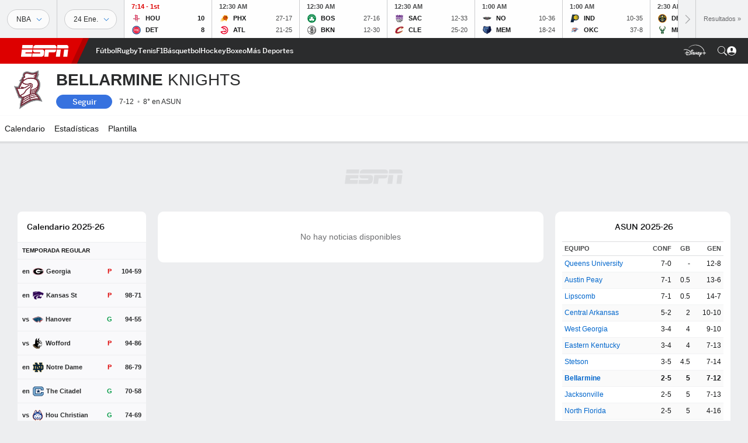

--- FILE ---
content_type: text/html; charset=utf-8
request_url: https://www.espn.com.ar/basquetbol/colegial-hombres/equipo/_/id/91
body_size: 48181
content:

        <!doctype html>
        <html lang="es">
            <head>
                <meta charSet="utf-8" />

                <!-- ESPNFITT | 1218b573a9af | 14319410 | 9303d106 | www.espn.com.ar | Sat, 24 Jan 2026 00:20:30 GMT -->
                <script>__dataLayer={"pageViewed":false,"helpersEnabled":false,"page":{"author":"","game_id":"","league":"Not Applicable","page_infrastructure":"fitt","placement":"","play_location":"","premium":"","purchase_method":"","referer":"","search_query":"","section":"","story_id":"","story_title":"","start_type":""},"site":{"portal":"sports","application_name":"Espn Web - Fitt","country":"ar","edition":"es-ar","site":"espnar","language":"es_ar","orientation":"desktop"},"pzn":{"affiliate_name":"not authenticated","login_status":"anonymous","betaccountlinked":"no","entitlements":"","has_favorites":"no","hidebetting":"false","has_fantasy":"no","has_notifications":"no","auto_start":"no","userab_1":"","league_manager":"no","paywallshown":"no","isptveauthenticated":"no","ssotveauthenticated":"no","tveauthenticated":"no"},"visitor":{"dssid":"","ad_blocker":"no","wholesale_user":"no","wholesale_mvpd_user":"no","wholesale_provider":"no provider"}}; try{ __dataLayer.visitor = __dataLayer.visitor || {}; __dataLayer.visitor.consent = Object.assign({ isAnonymous: !1 }, JSON.parse(localStorage.getItem('consentToken')).data);}catch(e){}</script>
                <script src="https://dcf.espn.com/TWDC-DTCI/prod/Bootstrap.js"></script>
                <script>
            (function(h,o,u,n,d) {
                h=h[d]=h[d]||{q:[],onReady:function(c){h.q.push(c)}}
                d=o.createElement(u);d.async=1;d.src=n
                n=o.getElementsByTagName(u)[0];n.parentNode.insertBefore(d,n)
            })(window,document,'script','https://www.datadoghq-browser-agent.com/us1/v5/datadog-rum.js','DD_RUM');
            
            window.DD_RUM.onReady(function() {
                window.DD_RUM.setGlobalContext({
                    twdcgrid: {
                        yp_team_id: "67c86818ce5ff1871b58289f",
                        yp_service_id: "67b8d8e244357475ee4bd4b4",
                        datadog_log_index: "observability"
                    }
                });
            });
        </script>
                <title data-react-helmet="true">Bellarmine Knights Resultados, estadísticas y highlights - ESPN (AR)</title>
                <meta data-react-helmet="true" name="description" content="Visita ESPN (AR) y disfruta de resultados en vivo, highlights y las últimas noticias de Bellarmine Knights. Conoce la tabla de posiciones y el calendario completo de la temporada 2025-26."/><meta data-react-helmet="true" property="fb:app_id" content="116656161708917"/><meta data-react-helmet="true" property="og:site_name" content="ESPN"/><meta data-react-helmet="true" property="og:url" content="https://www.espn.com.ar/basquetbol/colegial-hombres/equipo/_/id/91"/><meta data-react-helmet="true" property="og:title" content="Bellarmine Knights Resultados, estadísticas y highlights - ESPN (AR)"/><meta data-react-helmet="true" property="og:description" content="Visita ESPN (AR) y disfruta de resultados en vivo, highlights y las últimas noticias de Bellarmine Knights. Conoce la tabla de posiciones y el calendario completo de la temporada 2025-26."/><meta data-react-helmet="true" property="og:image" content="https://a.espncdn.com/combiner/i?img=/i/teamlogos/ncaa/500/91.png"/><meta data-react-helmet="true" property="og:image:width" content="500"/><meta data-react-helmet="true" property="og:image:height" content="500"/><meta data-react-helmet="true" property="og:type" content="website"/><meta data-react-helmet="true" name="twitter:site" content="espn"/><meta data-react-helmet="true" name="twitter:url" content="https://www.espn.com.ar/basquetbol/colegial-hombres/equipo/_/id/91"/><meta data-react-helmet="true" name="twitter:title" content="Bellarmine Knights Resultados, estadísticas y highlights - ESPN (AR)"/><meta data-react-helmet="true" name="twitter:description" content="Visita ESPN (AR) y disfruta de resultados en vivo, highlights y las últimas noticias de Bellarmine Knights. Conoce la tabla de posiciones y el calendario completo de la temporada 2025-26."/><meta data-react-helmet="true" name="twitter:card" content="summary"/><meta data-react-helmet="true" name="twitter:image" content="https://a.espncdn.com/combiner/i?img=/i/teamlogos/ncaa/500/91.png"/><meta data-react-helmet="true" name="twitter:app:name:iphone" content="ESPN"/><meta data-react-helmet="true" name="twitter:app:id:iphone" content="317469184"/><meta data-react-helmet="true" name="twitter:app:name:googleplay" content="ESPN"/><meta data-react-helmet="true" name="twitter:app:id:googleplay" content="com.espn.score_center"/><meta data-react-helmet="true" name="title" content="Bellarmine Knights Resultados, estadísticas y highlights - ESPN (AR)"/><meta data-react-helmet="true" name="medium" content="website"/>
                <meta name="viewport" content="initial-scale=1.0, maximum-scale=1.0, user-scalable=no" />
                <meta http-equiv="x-ua-compatible" content="IE=edge" />
                <meta property="og:locale" content="en_US" />

                <link href="//cdn1.espn.net" rel="preconnect" />
                <link href='https://tredir.espn.com' rel='preconnect' crossorigin />
                <link href='https://cdn.registerdisney.go.com' rel='preconnect' crossorigin />
                <link href='https://fan.api.espn.com' rel='preconnect' crossorigin />
                <link href='https://cdn.espn.com' rel='preconnect' crossorigin />
                <link href='https://a.espncdn.com' rel='preconnect' crossorigin />
                <link href='https://site.web.api.espn.com' rel='preconnect' crossorigin />
                <link rel="mask-icon" sizes="any" href="https://a.espncdn.com/prod/assets/icons/E.svg" color="#990000" />
                <link rel="shortcut icon" href="https://a.espncdn.com/favicon.ico" />
                <link rel="apple-touch-icon" href="https://a.espncdn.com/wireless/mw5/r1/images/bookmark-icons-v2/espn-icon-57x57.png" />
                <link rel="apple-touch-icon-precomposed" href="https://a.espncdn.com/wireless/mw5/r1/images/bookmark-icons-v2/espn-icon-57x57.png" />
                <link rel="apple-touch-icon-precomposed" sizes="72x72" href="https://a.espncdn.com/wireless/mw5/r1/images/bookmark-icons-v2/espn-icon-72x72.png" />
                <link rel="apple-touch-icon-precomposed" sizes="114x114" href="https://a.espncdn.com/wireless/mw5/r1/images/bookmark-icons-v2/espn-icon-114x114.png" />
                <link rel="apple-touch-icon-precomposed" sizes="152x152" href="https://a.espncdn.com/wireless/mw5/r1/images/bookmark-icons-v2/espn-icon-152x152.png" />

                <link rel="manifest" href="/manifest.json">

                

                
                
                <link data-react-helmet="true" rel="stylesheet" href="//cdn1.espn.net/fitt/9303d10641e5-release-01-20-2026.2.0.3974/client/espnfitt/css/fusion-6c8899e8.css"/><link data-react-helmet="true" rel="stylesheet" href="//cdn1.espn.net/fitt/9303d10641e5-release-01-20-2026.2.0.3974/client/espnfitt/css/7245-c047e00a.css"/><link data-react-helmet="true" rel="stylesheet" href="//cdn1.espn.net/fitt/9303d10641e5-release-01-20-2026.2.0.3974/client/espnfitt/css/espnfitt-99e7beb3.css"/><link data-react-helmet="true" rel="stylesheet" href="//cdn1.espn.net/fitt/9303d10641e5-release-01-20-2026.2.0.3974/client/espnfitt/css/394-f8f14c08.css"/><link data-react-helmet="true" rel="stylesheet" href="//cdn1.espn.net/fitt/9303d10641e5-release-01-20-2026.2.0.3974/client/espnfitt/css/1992-328fafc3.css"/><link data-react-helmet="true" rel="stylesheet" href="//cdn1.espn.net/fitt/9303d10641e5-release-01-20-2026.2.0.3974/client/espnfitt/css/9290-7bfef9d4.css"/><link data-react-helmet="true" rel="stylesheet" href="//cdn1.espn.net/fitt/9303d10641e5-release-01-20-2026.2.0.3974/client/espnfitt/css/5952-ba3e90d3.css"/><link data-react-helmet="true" rel="canonical" href="https://www.espn.com.ar/basquetbol/colegial-hombres/equipo/_/id/91"/><link data-react-helmet="true" rel="preload" as="font" type="font/woff2" href="https://a.espncdn.com/fonts/_Publico/PublicoBannerExtraboldWeb.woff2" crossorigin="true"/><link data-react-helmet="true" rel="preload" as="font" type="font/woff2" href="https://a.espncdn.com/fonts/_BentonSans/BentonSansBlack.woff2" crossorigin="true"/><link data-react-helmet="true" rel="preload" as="font" type="font/woff2" href="https://a.espncdn.com/fonts/_BentonSansCond/BentonSansCondBold.woff2" crossorigin="true"/><link data-react-helmet="true" rel="preload" as="font" type="font/woff2" href="https://a.espncdn.com/fonts/_PlayoffProCond/PlayoffProCondBold.woff2" crossorigin="true"/><link data-react-helmet="true" rel="preload" as="font" type="font/woff2" href="https://a.espncdn.com/fonts/_PlayoffProCond/PlayoffProCondBlack.woff2" crossorigin="true"/><link data-react-helmet="true" rel="preload" as="font" type="font/woff2" href="https://a.espncdn.com/fonts/_BentonSans/BentonSansBold.woff2" crossorigin="true"/><link data-react-helmet="true" rel="preload" as="font" type="font/woff2" href="https://a.espncdn.com/fonts/_BentonSans/BentonSansMedium.woff2" crossorigin="true"/><link data-react-helmet="true" rel="preload" as="font" type="font/woff2" href="https://a.espncdn.com/fonts/_BentonSans/BentonSansRegular.woff2" crossorigin="true"/><link data-react-helmet="true" rel="preload" as="font" type="font/woff2" href="https://a.espncdn.com/fonts/_Ignite/ESPNIgniteDisplay-CondensedHeavy-Web.woff2" crossorigin="true"/><link data-react-helmet="true" rel="preload" as="font" type="font/woff2" href="https://a.espncdn.com/fonts/_Ignite/ESPNIgniteText-Regular-Web.woff2" crossorigin="true"/><link data-react-helmet="true" rel="preload" as="font" type="font/woff2" href="https://a.espncdn.com/fonts/_Ignite/ESPNIgniteTextCondensed-Regular-Web.woff2" crossorigin="true"/><link data-react-helmet="true" rel="preload" as="font" type="font/woff2" href="https://a.espncdn.com/fonts/_Ignite/ESPNIgniteTextCondensed-Bold-Web.woff2" crossorigin="true"/><link data-react-helmet="true" rel="alternate" href="android-app://com.espn.score_center/sportscenter/x-callback-url/showClubhouse?uid=s:40~l:41~t:91"/><link data-react-helmet="true" rel="alternate" hreflang="en-us" href="https://www.espn.com/mens-college-basketball/team/_/id/91"/><link data-react-helmet="true" rel="alternate" hreflang="pt-br" href="https://www.espn.com.br/basquete/universitario-masculino/time/_/id/91"/><link data-react-helmet="true" rel="alternate" hreflang="en-in" href="https://www.espn.in/mens-college-basketball/team/_/id/91"/><link data-react-helmet="true" rel="alternate" hreflang="en-za" href="https://africa.espn.com/mens-college-basketball/team/_/id/91"/><link data-react-helmet="true" rel="alternate" hreflang="en-au" href="https://www.espn.com.au/mens-college-basketball/team/_/id/91"/><link data-react-helmet="true" rel="alternate" hreflang="es-ve" href="https://www.espn.com.ve/basquetbol/colegial-hombres/equipo/_/id/91"/><link data-react-helmet="true" rel="alternate" hreflang="es-cl" href="https://www.espn.cl/basquetbol/colegial-hombres/equipo/_/id/91"/><link data-react-helmet="true" rel="alternate" hreflang="es-mx" href="https://www.espn.com.mx/basquetbol/colegial-hombres/equipo/_/id/91"/><link data-react-helmet="true" rel="alternate" hreflang="es-co" href="https://www.espn.com.co/basquetbol/colegial-hombres/equipo/_/id/91"/><link data-react-helmet="true" rel="alternate" hreflang="es-pe" href="https://www.espn.com.pe/basquetbol/colegial-hombres/equipo/_/id/91"/><link data-react-helmet="true" rel="alternate" hreflang="es-ar" href="https://www.espn.com.ar/basquetbol/colegial-hombres/equipo/_/id/91"/><link data-react-helmet="true" rel="alternate" hreflang="es-us" href="https://espndeportes.espn.com/basquetbol/colegial-hombres/equipo/_/id/91"/><link data-react-helmet="true" rel="alternate" hreflang="en-ph" href="https://www.espn.ph/mens-college-basketball/team/_/id/91"/><link data-react-helmet="true" rel="alternate" hreflang="en-gb" href="https://www.espn.co.uk/mens-college-basketball/team/_/id/91"/><link data-react-helmet="true" rel="alternate" hreflang="en-sg" href="https://www.espn.com.sg/mens-college-basketball/team/_/id/91"/><link data-react-helmet="true" rel="alternate" hreflang="es-gt" href="https://www.espn.com.gt/basquetbol/colegial-hombres/equipo/_/id/91"/><link data-react-helmet="true" rel="alternate" hreflang="es-uy" href="https://www.espn.com.uy/basquetbol/colegial-hombres/equipo/_/id/91"/><link data-react-helmet="true" rel="alternate" hreflang="es-do" href="https://www.espn.com.do/basquetbol/colegial-hombres/equipo/_/id/91"/><link data-react-helmet="true" rel="alternate" hreflang="es-ec" href="https://www.espn.com.ec/basquetbol/colegial-hombres/equipo/_/id/91"/><link data-react-helmet="true" rel="alternate" hreflang="es-pa" href="https://www.espn.com.pa/basquetbol/colegial-hombres/equipo/_/id/91"/><link data-react-helmet="true" rel="alternate" hreflang="es-cr" href="https://www.espn.co.cr/basquetbol/colegial-hombres/equipo/_/id/91"/><link data-react-helmet="true" rel="alternate" hreflang="nl-nl" href="https://www.espn.nl/college-basketball-mannen/team/_/id/91"/>
                <script src="//cdn1.espn.net/fitt/9303d10641e5-release-01-20-2026.2.0.3974/client/espnfitt/runtime-ce0c57c1.js" defer></script><script src="//cdn1.espn.net/fitt/9303d10641e5-release-01-20-2026.2.0.3974/client/espnfitt/dmp-sdk-e891f094.js" defer></script><script src="//cdn1.espn.net/fitt/9303d10641e5-release-01-20-2026.2.0.3974/client/espnfitt/7245-d200dcd4.js" defer></script><script src="//cdn1.espn.net/fitt/9303d10641e5-release-01-20-2026.2.0.3974/client/espnfitt/1609-dac15037.js" defer></script><script src="//cdn1.espn.net/fitt/9303d10641e5-release-01-20-2026.2.0.3974/client/espnfitt/9264-abee4af7.js" defer></script><script src="//cdn1.espn.net/fitt/9303d10641e5-release-01-20-2026.2.0.3974/client/espnfitt/394-78560395.js" defer></script><script src="//cdn1.espn.net/fitt/9303d10641e5-release-01-20-2026.2.0.3974/client/espnfitt/1765-53c8f25a.js" defer></script><script src="//cdn1.espn.net/fitt/9303d10641e5-release-01-20-2026.2.0.3974/client/espnfitt/6500-6c720148.js" defer></script><script src="//cdn1.espn.net/fitt/9303d10641e5-release-01-20-2026.2.0.3974/client/espnfitt/3725-6f63c071.js" defer></script><script src="//cdn1.espn.net/fitt/9303d10641e5-release-01-20-2026.2.0.3974/client/espnfitt/2305-bfc4c0e6.js" defer></script><script src="//cdn1.espn.net/fitt/9303d10641e5-release-01-20-2026.2.0.3974/client/espnfitt/9067-08428f8b.js" defer></script><script src="//cdn1.espn.net/fitt/9303d10641e5-release-01-20-2026.2.0.3974/client/espnfitt/736-1393482f.js" defer></script><script src="//cdn1.espn.net/fitt/9303d10641e5-release-01-20-2026.2.0.3974/client/espnfitt/40-6b556239.js" defer></script><script src="//cdn1.espn.net/fitt/9303d10641e5-release-01-20-2026.2.0.3974/client/espnfitt/6746-e2a20a3a.js" defer></script><script src="//cdn1.espn.net/fitt/9303d10641e5-release-01-20-2026.2.0.3974/client/espnfitt/9290-cdd4ece3.js" defer></script><script src="//cdn1.espn.net/fitt/9303d10641e5-release-01-20-2026.2.0.3974/client/espnfitt/2553-7cb1f6b5.js" defer></script><script src="//cdn1.espn.net/fitt/9303d10641e5-release-01-20-2026.2.0.3974/client/espnfitt/5799-a7bc2fca.js" defer></script><script src="//cdn1.espn.net/fitt/9303d10641e5-release-01-20-2026.2.0.3974/client/espnfitt/4923-a0c3ac26.js" defer></script><script src="//cdn1.espn.net/fitt/9303d10641e5-release-01-20-2026.2.0.3974/client/espnfitt/5952-16ca30a3.js" defer></script>
                <link rel="prefetch" href="//cdn1.espn.net/fitt/9303d10641e5-release-01-20-2026.2.0.3974/client/espnfitt/_manifest.js" as="script" /><link rel="prefetch" href="//cdn1.espn.net/fitt/9303d10641e5-release-01-20-2026.2.0.3974/client/espnfitt/espn-es-ar-82e36a39.js" as="script" />
<link rel="prefetch" href="//cdn1.espn.net/fitt/9303d10641e5-release-01-20-2026.2.0.3974/client/espnfitt/espnfitt-9cfcb427.js" as="script" />
<link rel="prefetch" href="//cdn1.espn.net/fitt/9303d10641e5-release-01-20-2026.2.0.3974/client/espnfitt/team-e7c7b0f9.js" as="script" />
                <style type="text/css" id="fittLoadingStyle">
   .page-container,
   .Nav__Primary__Menu,
   .Nav__Secondary__Menu,
    .NavSecondary--GamePackage,
   .SoccerPerformers--gamepackage,
   .ScoreCell__Notes--footer,
   .Gamestrip,
   .Ad:before {
       opacity:                    0;
   }
</style>
                <noscript>
            <style type="text/css">
                div.HeaderScoreboardContainer, div.Ad, div.sponsored-content { display: none !important; }
                .page-container,
                .Nav__Primary .Nav__Primary__Menu .Nav__Primary__Menu__Item a,
                .Nav__Primary .Nav__Primary__Menu .Nav__Primary__Menu__Item .Nav__Primary__Menu__Link,
                .Nav__Secondary .Nav__Secondary__Menu .Nav__Secondary__Menu__Title .Nav__Secondary__Menu__Link,
                .Nav__Secondary .Nav__Secondary__Menu .Nav__Secondary__Menu__Item .Nav__Secondary__Menu__Link {
                    opacity: 1;
                }
            </style>
        </noscript>
                
            </head>
            <body>
                <img width="99999" height="99999" alt="" style="pointer-events: none; position: absolute; top: 0; left: 0; width: 99%; height: 99%; max-width: 99%; max-height: 99%;" src="[data-uri]">
                
                <div id="espnfitt"><div id="DataWrapper"><div id="fitt-analytics"><div id="themeProvider" class="theme-light "><div class="bp-mobileMDPlus bp-mobileLGPlus bp-tabletPlus bp-desktopPlus bp-desktopLGPlus" data-fitt-page-type="team"><div id="lightboxContainer"></div><div class="HeaderScoreboardWrapper"><div class="HeaderScoreboardContainer HeaderScoreboardContainer--loading"><section class="HeaderScoreboard HeaderScoreboard--empty" aria-label="HeaderScoreboard"><button class="HiddenSkip" data-skip="content">Salta al contenido principal</button><button class="HiddenSkip" data-skip="nav">Ir a la navegación</button><div class="HeaderScoreboard__Wrapper"><div class="HeaderScoreboard__Carousel"><div class="HeaderScoreboard__Carousel__Nav HeaderScoreboard__Carousel__Nav--prev is-disabled"><svg aria-hidden="true" class="icon__svg" viewBox="0 0 24 24"><use xlink:href="#icon__caret__left"></use></svg></div><div class="HeaderScoreboard__Carousel__Wrapper"><div style="transform:translateX(0px);transition:0.7s ease"><div class="HeaderScoreboard__Events"><div class="HeaderScoreboard__SportSection"><div class="ScoreCell ScoreCell--md ScoreCell--noLinks" role="group"><a class="ScoreCell__LinkOverlay"></a><div class="ScoreCell__Link"><div class="ScoreCell__Link__Event__Detail"><div class="ScoreCell__CompetitorDetails"><ul class="ScoreCell__Competitors"></ul></div></div></div></div></div></div></div></div><div class="HeaderScoreboard__Carousel__Nav HeaderScoreboard__Carousel__Nav--next is-disabled"><svg aria-hidden="true" class="icon__svg" viewBox="0 0 24 24"><use xlink:href="#icon__caret__right"></use></svg></div></div></div></section></div></div><header class="db Site__Header__Wrapper sticky"><div class="Site__Header db left-0 top-0 w-100 bg-clr-gray-02 Site__Header--espn"><nav class="Nav__Primary center flex justify-between items-center" aria-label="Navegación Global"><div class="Nav__Primary__Section Nav__Primary__Section--left"><div class="Nav__Primary__Branding__Logo"><div class="Nav__Primary__Branding__Wrapper"><a class="AnchorLink Nav__Primary__Branding Nav__Primary__Branding--espn" tabindex="0" data-track-nav_layer="global nav" data-track-nav_item="espn-logo" aria-label="Portada" href="/">ESPN</a></div></div><ul class="Nav__Primary__Menu flex Nav__Primary__Menu--left w-100"><div><li class="Nav__Primary__Menu__Item flex items-center relative Nav__Primary__Menu__Item--espn-es-ar n7 Nav__AccessibleMenuItem_Wrapper" data-testid="NavAccessibleMenuItem"><a class="AnchorLink Button--unstyled Nav__Primary__Menu__Link clr-white flex items-center" tabindex="0" aria-label="Portada Futbol" href="/futbol/" id="nav-link-undefined" aria-selected="false" data-track-nav_item="fútbol" data-track-nav_layer="global nav"><div class="Nav__Primary__Menu__Item--button-container"><span class="Nav__Text Nav__Primary__Menu__Item--text" data-resource-id="team.fútbol_tab">Fútbol</span></div></a><button aria-label="Fútbol" aria-expanded="false" class="Button--unstyled Nav__Primary__Menu__Toggle" tabindex="0" aria-haspopup="true"><svg role="img" aria-hidden="true" class="Nav__SubmenuIndicatorIcon icon__svg fill-clr-white icon_svg--dark icon__svg" viewBox="0 0 24 24"><title id="undefined-submenu">Fútbol</title><use xlink:href="#icon__caret__down"></use></svg></button></li></div><div><li class="Nav__Primary__Menu__Item flex items-center relative Nav__Primary__Menu__Item--espn-es-ar n7 Nav__AccessibleMenuItem_Wrapper" data-testid="NavAccessibleMenuItem"><a class="AnchorLink Button--unstyled Nav__Primary__Menu__Link clr-white flex items-center" tabindex="0" aria-label="Portada Rugby" href="/rugby/" id="nav-link-undefined" aria-selected="false" data-track-nav_item="rugby" data-track-nav_layer="global nav"><div class="Nav__Primary__Menu__Item--button-container"><span class="Nav__Text Nav__Primary__Menu__Item--text" data-resource-id="team.rugby_tab">Rugby</span></div></a><button aria-label="Rugby" aria-expanded="false" class="Button--unstyled Nav__Primary__Menu__Toggle" tabindex="0" aria-haspopup="true"><svg role="img" aria-hidden="true" class="Nav__SubmenuIndicatorIcon icon__svg fill-clr-white icon_svg--dark icon__svg" viewBox="0 0 24 24"><title id="undefined-submenu">Rugby</title><use xlink:href="#icon__caret__down"></use></svg></button></li></div><div><li class="Nav__Primary__Menu__Item flex items-center relative Nav__Primary__Menu__Item--espn-es-ar n7 Nav__AccessibleMenuItem_Wrapper" data-testid="NavAccessibleMenuItem"><a class="AnchorLink Button--unstyled Nav__Primary__Menu__Link clr-white flex items-center" tabindex="0" aria-label="Portada Tenis" href="/tenis/" id="nav-link-undefined" aria-selected="false" data-track-nav_item="tenis" data-track-nav_layer="global nav"><div class="Nav__Primary__Menu__Item--button-container"><span class="Nav__Text Nav__Primary__Menu__Item--text" data-resource-id="team.tenis_tab">Tenis</span></div></a><button aria-label="Tenis" aria-expanded="false" class="Button--unstyled Nav__Primary__Menu__Toggle" tabindex="0" aria-haspopup="true"><svg role="img" aria-hidden="true" class="Nav__SubmenuIndicatorIcon icon__svg fill-clr-white icon_svg--dark icon__svg" viewBox="0 0 24 24"><title id="undefined-submenu">Tenis</title><use xlink:href="#icon__caret__down"></use></svg></button></li></div><div><li class="Nav__Primary__Menu__Item flex items-center relative Nav__Primary__Menu__Item--espn-es-ar n7 Nav__AccessibleMenuItem_Wrapper" data-testid="NavAccessibleMenuItem"><a class="AnchorLink Button--unstyled Nav__Primary__Menu__Link clr-white flex items-center" tabindex="0" aria-label="Portada F1" href="/deporte-motor/f1/" id="nav-link-undefined" aria-selected="false" data-track-nav_item="f1" data-track-nav_layer="global nav"><div class="Nav__Primary__Menu__Item--button-container"><span class="Nav__Text Nav__Primary__Menu__Item--text" data-resource-id="team.f1_tab">F1</span></div></a><button aria-label="F1" aria-expanded="false" class="Button--unstyled Nav__Primary__Menu__Toggle" tabindex="0" aria-haspopup="true"><svg role="img" aria-hidden="true" class="Nav__SubmenuIndicatorIcon icon__svg fill-clr-white icon_svg--dark icon__svg" viewBox="0 0 24 24"><title id="undefined-submenu">F1</title><use xlink:href="#icon__caret__down"></use></svg></button></li></div><div><li class="Nav__Primary__Menu__Item flex items-center relative Nav__Primary__Menu__Item--espn-es-ar n7 Nav__AccessibleMenuItem_Wrapper" data-testid="NavAccessibleMenuItem"><a class="AnchorLink Button--unstyled Nav__Primary__Menu__Link clr-white flex items-center" tabindex="0" aria-label="Portada NBA" href="/basquetbol/" id="nav-link-undefined" aria-selected="false" data-track-nav_item="básquetbol" data-track-nav_layer="global nav"><div class="Nav__Primary__Menu__Item--button-container"><span class="Nav__Text Nav__Primary__Menu__Item--text" data-resource-id="team.básquetbol_tab">Básquetbol</span></div></a><button aria-label="Básquetbol" aria-expanded="false" class="Button--unstyled Nav__Primary__Menu__Toggle" tabindex="0" aria-haspopup="true"><svg role="img" aria-hidden="true" class="Nav__SubmenuIndicatorIcon icon__svg fill-clr-white icon_svg--dark icon__svg" viewBox="0 0 24 24"><title id="undefined-submenu">Básquetbol</title><use xlink:href="#icon__caret__down"></use></svg></button></li></div><div><li class="Nav__Primary__Menu__Item flex items-center relative Nav__Primary__Menu__Item--espn-es-ar n7 Nav__AccessibleMenuItem_Wrapper" data-testid="NavAccessibleMenuItem"><a class="AnchorLink Button--unstyled Nav__Primary__Menu__Link clr-white flex items-center" tabindex="0" aria-label="Portada Hockey" href="/hockey-sobre-cesped/" id="nav-link-undefined" aria-selected="false" data-track-nav_item="hockey" data-track-nav_layer="global nav"><div class="Nav__Primary__Menu__Item--button-container"><span class="Nav__Text Nav__Primary__Menu__Item--text" data-resource-id="team.hockey_tab">Hockey</span></div></a><button aria-label="Hockey" aria-expanded="false" class="Button--unstyled Nav__Primary__Menu__Toggle" tabindex="0" aria-haspopup="true"><svg role="img" aria-hidden="true" class="Nav__SubmenuIndicatorIcon icon__svg fill-clr-white icon_svg--dark icon__svg" viewBox="0 0 24 24"><title id="undefined-submenu">Hockey</title><use xlink:href="#icon__caret__down"></use></svg></button></li></div><div><li class="Nav__Primary__Menu__Item flex items-center relative Nav__Primary__Menu__Item--espn-es-ar n7 Nav__AccessibleMenuItem_Wrapper" data-testid="NavAccessibleMenuItem"><a class="AnchorLink Button--unstyled Nav__Primary__Menu__Link clr-white flex items-center" tabindex="0" aria-label="Portada Boxeo" href="/boxeo/" id="nav-link-undefined" aria-selected="false" data-track-nav_item="boxeo" data-track-nav_layer="global nav"><div class="Nav__Primary__Menu__Item--button-container"><span class="Nav__Text Nav__Primary__Menu__Item--text" data-resource-id="team.boxeo_tab">Boxeo</span></div></a><button aria-label="Boxeo" aria-expanded="false" class="Button--unstyled Nav__Primary__Menu__Toggle" tabindex="0" aria-haspopup="true"><svg role="img" aria-hidden="true" class="Nav__SubmenuIndicatorIcon icon__svg fill-clr-white icon_svg--dark icon__svg" viewBox="0 0 24 24"><title id="undefined-submenu">Boxeo</title><use xlink:href="#icon__caret__down"></use></svg></button></li></div><div><li class="Nav__Primary__Menu__Item flex items-center relative Nav__Primary__Menu__Item--espn-es-ar n7 Nav__AccessibleMenuItem_Wrapper" data-testid="NavAccessibleMenuItem"><a class="AnchorLink Button--unstyled Nav__Primary__Menu__Link clr-white flex items-center" tabindex="0" aria-label="Portada More Sports" href="#" id="nav-link-undefined" aria-selected="false" data-track-nav_item="más deportes" data-track-nav_layer="global nav"><span class="Nav__Text Nav__Primary__Menu__Item--text" data-resource-id="team.másdeportes_tab">Más Deportes</span></a><button aria-label="Más Deportes" aria-expanded="false" class="Button--unstyled Nav__Primary__Menu__Toggle" tabindex="0" aria-haspopup="true"><svg role="img" aria-hidden="true" class="Nav__SubmenuIndicatorIcon icon__svg fill-clr-white icon_svg--dark icon__svg" viewBox="0 0 24 24"><title id="undefined-submenu">Más Deportes</title><use xlink:href="#icon__caret__down"></use></svg></button></li></div></ul></div><div class="Nav__Primary__Section Nav__Primary__Section--right"><ul class="Nav__Primary__Menu flex Nav__Primary__Menu--right flex-none"><div><li class="Nav__Primary__Menu__Item flex items-center relative Nav__Primary__Menu__Item--espn-es-ar n7 Nav__AccessibleMenuItem_Wrapper" data-testid="NavAccessibleMenuItem"><a class="AnchorLink Button--unstyled Nav__Primary__Menu__Link clr-white flex items-center" tabindex="0" href="http://dis.la/ESPN_Site_Right_Nav_AR" id="nav-link-undefined" aria-selected="false" data-track-nav_item="disney+" data-track-nav_layer="global nav" data-track-custom="yes" data-track-event_detail="disneyplus:logo" data-track-event_name="exit link interaction"><img alt="Disney+" class="Image Nav__Primary__Icon__DISNEYPlus" data-mptype="image" src="[data-uri]"/></a><button aria-label="Disney Plus" aria-expanded="false" class="Button--unstyled Nav__Primary__Menu__Toggle" tabindex="0" aria-haspopup="true"><svg role="img" aria-hidden="true" class="Nav__SubmenuIndicatorIcon icon__svg fill-clr-white icon_svg--dark icon__svg" viewBox="0 0 24 24"><title id="undefined-submenu">Disney Plus</title><use xlink:href="#icon__caret__down"></use></svg></button></li></div></ul><ul class="Nav__Primary__Menu flex Nav__Primary__Menu--right flex-none"><li class="Nav__Primary__Menu__Item Nav__Search flex-none relative"><div class="Nav__Search__Toggle"><svg aria-expanded="false" tabindex="0" role="button" aria-hidden="false" aria-labelledby="navSearchLabel" class="icon__svg" viewBox="0 0 24 24"><title id="navSearchLabel">Buscar</title><use xlink:href="#icon__search__v2"></use></svg></div></li></ul></div></nav></div></header><div id="fittBGContainer"><div id="fittBGContainerInner"><div id="fittBGContainerInside"><div id="fittBGAd" data-box-type="fitt-adbox-wallpaper"><div class="Ad ad-slot" data-slot-type="wallpaper" data-collapse-before-load="true" data-exclude-bp="s,m" data-slot-kvps="pos=wallpaper"></div></div></div></div></div><main id="fittPageContainer" tabindex="-1"><div data-box-type="fitt-adbox-exclusions"><div class="Ad ad-slot" data-slot-type="exclusions" data-category-exclusion="true" data-slot-kvps="pos=exclusions"></div></div><div class="pageContent"><div class="StickyContainer" data-sticky-parent="true"><div class="ResponsiveWrapper"><div class="ClubhouseHeader w-100 overflow-hidden bb ph4 ClubhouseHeader--tabletPlus bg-clr-white brdr-clr-gray-10"><div class="ClubhouseHeader__Container w-100 center flex items-center justify-between"><div class="ClubhouseHeader__Main flex items-center pv3 justify-start"><img alt="Knights" class="Image Logo Logo__xxl" data-mptype="image" src="[data-uri]"/><div class="ClubhouseHeader__Main_Aside pl4 relative"><h1 class="ClubhouseHeader__Name ttu flex items-start n2"><span class="flex flex-wrap"><span class="db pr3 nowrap fw-bold">Bellarmine</span><span class="db">Knights</span></span></h1><div class="ClubhouseHeader__TeamDetails flex items-center mt3"><ul class="list flex ClubhouseHeader__Record n8 ml4"><li>7-12</li><li>8° en ASUN</li></ul></div></div></div></div></div></div><div class="" data-sticky="true"><div class="ScrollSpy_container"><span></span></div><nav class="Nav__Secondary bg-clr-white brdr-clr-gray-03" aria-label="Secondary Navigation" data-testid="Nav_Secondary"><div class="Nav__Secondary__Inner"><ul class="Nav__Secondary__Menu center flex items-center relative"><li class="Nav__Secondary__Menu__Title flex-none n7 mr2 relative hideLogoUntilSticky"><a class="AnchorLink Nav__Secondary__Menu__Link clr-gray-01 flex items-center pl3 pr4" tabindex="0" href="#"><img alt="" class="Image Logo Nav__Secondary__Menu__Logo mr2 Logo__md" data-mptype="image" src="[data-uri]"/><span class="Nav__Text" data-resource-id="team._tab"></span></a></li><div><li class="Nav__Secondary__Menu__Item flex items-center n7 relative n7 Nav__AccessibleMenuItem_Wrapper" data-testid="NavAccessibleMenuItem"><a class="AnchorLink Button--unstyled Nav__Secondary__Menu__Link clr-gray-01 flex items-center ph3" tabindex="0" href="/basquetbol/colegial-hombres/equipo/calendario/_/id/91" id="nav-link-undefined" aria-selected="false" data-track-nav_item="calendario" data-track-nav_layer="secondary nav"><span class="Nav__Text" data-resource-id="team.calendario_tab">Calendario</span></a></li></div><div><li class="Nav__Secondary__Menu__Item flex items-center n7 relative n7 Nav__AccessibleMenuItem_Wrapper" data-testid="NavAccessibleMenuItem"><a class="AnchorLink Button--unstyled Nav__Secondary__Menu__Link clr-gray-01 flex items-center ph3" tabindex="0" href="/basquetbol/colegial-hombres/equipo/estadisticas/_/id/91" id="nav-link-undefined" aria-selected="false" data-track-nav_item="estadísticas" data-track-nav_layer="secondary nav"><span class="Nav__Text" data-resource-id="team.estadísticas_tab">Estadísticas</span></a></li></div><div><li class="Nav__Secondary__Menu__Item flex items-center n7 relative n7 Nav__AccessibleMenuItem_Wrapper" data-testid="NavAccessibleMenuItem"><a class="AnchorLink Button--unstyled Nav__Secondary__Menu__Link clr-gray-01 flex items-center ph3" tabindex="0" href="/basquetbol/colegial-hombres/equipo/plantel/_/id/91" id="nav-link-undefined" aria-selected="false" data-track-nav_item="plantilla" data-track-nav_layer="secondary nav"><span class="Nav__Text" data-resource-id="team.plantilla_tab">Plantilla</span></a></li></div></ul></div></nav></div><div class="" data-sticky="true"><div class="StickyContainer--gradient"></div></div><div data-box-type="fitt-adbox-banner"><div class="Ad Ad--banner ad-slot" data-slot-type="banner" data-slot-kvps="pos=banner"></div></div><div class="page-container cf"><div class="layout is-2-7-3 is-clubhouse"><div class="layout__column layout__column--1" role="" aria-label=""><section><div class=""><section class="Schedule br-4 overflow-hidden Schedule__mens-college-basketball Schedule--desktop"><div class="Schedule__Header overflow-hidden bg-clr-white"><h1 class="Schedule__Header__Title flex justify-between clr-gray-01 n8 fw-heavy flex-column">Calendario 2025-26</h1></div><div class="Schedule__Scroll__Container bg-clr-white"><section class="Schedule__Group"><h2 class="Schedule__Group__Title bb bt db ttu pa3 h10 bg-clr-gray-10 brdr-clr-gray-08 clr-gray-01">Temporada Regular</h2><a class="Schedule__Game pa3 Schedule__Game--post db hover:bg-clr-white bg-clr-gray-10 clr-gray-01" href="https://www.espn.com.ar/basquetbol/colegial-hombres/juego/_/juegoId/401823213/bellarmine-georgia"><div class="Schedule__Game__Wrapper flex items-center"><div class="Schedule__Info flex items-center flex-grow h9 pr2 relative"><span class="Schedule_atVs tl mr2">en</span><img alt="" class="Image Logo Schedule__Logo flex-none mr2 Logo__sm" data-mptype="image" src="[data-uri]"/><span class="Schedule__Team truncate">Georgia</span></div><div class="Schedule__Meta flex ttu items-end h9" data-testid="ScheduleItemMeta"><span class="Schedule__Result is--loss clr-negative fl tc nowrap db">P</span><span class="Schedule__Score pl2 nowrap db fr tar">104-59</span></div></div></a><a class="Schedule__Game pa3 Schedule__Game--post db hover:bg-clr-white bg-clr-gray-10 clr-gray-01" href="https://www.espn.com.ar/basquetbol/colegial-hombres/juego/_/juegoId/401819889/bellarmine-kansas-st"><div class="Schedule__Game__Wrapper flex items-center"><div class="Schedule__Info flex items-center flex-grow h9 pr2 relative"><span class="Schedule_atVs tl mr2">en</span><img alt="" class="Image Logo Schedule__Logo flex-none mr2 Logo__sm" data-mptype="image" src="[data-uri]"/><span class="Schedule__Team truncate">Kansas St</span></div><div class="Schedule__Meta flex ttu items-end h9" data-testid="ScheduleItemMeta"><span class="Schedule__Result is--loss clr-negative fl tc nowrap db">P</span><span class="Schedule__Score pl2 nowrap db fr tar">98-71</span></div></div></a><a class="Schedule__Game pa3 Schedule__Game--post db hover:bg-clr-white bg-clr-gray-10 clr-gray-01" href="https://www.espn.com.ar/basquetbol/colegial-hombres/juego/_/juegoId/401823214/hanover-bellarmine"><div class="Schedule__Game__Wrapper flex items-center"><div class="Schedule__Info flex items-center flex-grow h9 pr2 relative"><span class="Schedule_atVs tl mr2">vs</span><img alt="" class="Image Logo Schedule__Logo flex-none mr2 Logo__sm" data-mptype="image" src="[data-uri]"/><span class="Schedule__Team truncate">Hanover</span></div><div class="Schedule__Meta flex ttu items-end h9" data-testid="ScheduleItemMeta"><span class="Schedule__Result is--win clr-positive fl tc nowrap db">G</span><span class="Schedule__Score pl2 nowrap db fr tar">94-55</span></div></div></a><a class="Schedule__Game pa3 Schedule__Game--post db hover:bg-clr-white bg-clr-gray-10 clr-gray-01" href="https://www.espn.com.ar/basquetbol/colegial-hombres/juego/_/juegoId/401823215/wofford-bellarmine"><div class="Schedule__Game__Wrapper flex items-center"><div class="Schedule__Info flex items-center flex-grow h9 pr2 relative"><span class="Schedule_atVs tl mr2">vs</span><img alt="" class="Image Logo Schedule__Logo flex-none mr2 Logo__sm" data-mptype="image" src="[data-uri]"/><span class="Schedule__Team truncate">Wofford</span></div><div class="Schedule__Meta flex ttu items-end h9" data-testid="ScheduleItemMeta"><span class="Schedule__Result is--loss clr-negative fl tc nowrap db">P</span><span class="Schedule__Score pl2 nowrap db fr tar">94-86</span></div></div></a><a class="Schedule__Game pa3 Schedule__Game--post db hover:bg-clr-white bg-clr-gray-10 clr-gray-01" href="https://www.espn.com.ar/basquetbol/colegial-hombres/juego/_/juegoId/401817435/bellarmine-notre-dame"><div class="Schedule__Game__Wrapper flex items-center"><div class="Schedule__Info flex items-center flex-grow h9 pr2 relative"><span class="Schedule_atVs tl mr2">en</span><img alt="" class="Image Logo Schedule__Logo flex-none mr2 Logo__sm" data-mptype="image" src="[data-uri]"/><span class="Schedule__Team truncate">Notre Dame</span></div><div class="Schedule__Meta flex ttu items-end h9" data-testid="ScheduleItemMeta"><span class="Schedule__Result is--loss clr-negative fl tc nowrap db">P</span><span class="Schedule__Score pl2 nowrap db fr tar">86-79</span></div></div></a><a class="Schedule__Game pa3 Schedule__Game--post db hover:bg-clr-white bg-clr-gray-10 clr-gray-01" href="https://www.espn.com.ar/basquetbol/colegial-hombres/juego/_/juegoId/401823216/bellarmine-the-citadel"><div class="Schedule__Game__Wrapper flex items-center"><div class="Schedule__Info flex items-center flex-grow h9 pr2 relative"><span class="Schedule_atVs tl mr2">en</span><img alt="" class="Image Logo Schedule__Logo flex-none mr2 Logo__sm" data-mptype="image" src="[data-uri]"/><span class="Schedule__Team truncate">The Citadel</span></div><div class="Schedule__Meta flex ttu items-end h9" data-testid="ScheduleItemMeta"><span class="Schedule__Result is--win clr-positive fl tc nowrap db">G</span><span class="Schedule__Score pl2 nowrap db fr tar">70-58</span></div></div></a><a class="Schedule__Game pa3 Schedule__Game--post db hover:bg-clr-white bg-clr-gray-10 clr-gray-01" href="https://www.espn.com.ar/basquetbol/colegial-hombres/juego/_/juegoId/401823217/hou-christian-bellarmine"><div class="Schedule__Game__Wrapper flex items-center"><div class="Schedule__Info flex items-center flex-grow h9 pr2 relative"><span class="Schedule_atVs tl mr2">vs</span><img alt="" class="Image Logo Schedule__Logo flex-none mr2 Logo__sm" data-mptype="image" src="[data-uri]"/><span class="Schedule__Team truncate">Hou Christian</span></div><div class="Schedule__Meta flex ttu items-end h9" data-testid="ScheduleItemMeta"><span class="Schedule__Result is--win clr-positive fl tc nowrap db">G</span><span class="Schedule__Score pl2 nowrap db fr tar">74-69</span></div></div></a><a class="Schedule__Game pa3 Schedule__Game--post db hover:bg-clr-white bg-clr-gray-10 clr-gray-01" href="https://www.espn.com.ar/basquetbol/colegial-hombres/juego/_/juegoId/401823218/bellarmine-n-illinois"><div class="Schedule__Game__Wrapper flex items-center"><div class="Schedule__Info flex items-center flex-grow h9 pr2 relative"><span class="Schedule_atVs tl mr2">en</span><img alt="" class="Image Logo Schedule__Logo flex-none mr2 Logo__sm" data-mptype="image" src="[data-uri]"/><span class="Schedule__Team truncate">N Illinois</span></div><div class="Schedule__Meta flex ttu items-end h9" data-testid="ScheduleItemMeta"><span class="fl tc nowrap db">CANC</span></div></div></a><a class="Schedule__Game pa3 Schedule__Game--post db hover:bg-clr-white bg-clr-gray-10 clr-gray-01" href="https://www.espn.com.ar/basquetbol/colegial-hombres/juego/_/juegoId/401823219/midway-bellarmine"><div class="Schedule__Game__Wrapper flex items-center"><div class="Schedule__Info flex items-center flex-grow h9 pr2 relative"><span class="Schedule_atVs tl mr2">vs</span><img alt="" class="Image Logo Schedule__Logo flex-none mr2 Logo__sm" data-mptype="image" src="[data-uri]"/><span class="Schedule__Team truncate">Midway</span></div><div class="Schedule__Meta flex ttu items-end h9" data-testid="ScheduleItemMeta"><span class="Schedule__Result is--win clr-positive fl tc nowrap db">G</span><span class="Schedule__Score pl2 nowrap db fr tar">99-60</span></div></div></a><a class="Schedule__Game pa3 Schedule__Game--post db hover:bg-clr-white bg-clr-gray-10 clr-gray-01" href="https://www.espn.com.ar/basquetbol/colegial-hombres/juego/_/juegoId/401823220/bellarmine-murray-st"><div class="Schedule__Game__Wrapper flex items-center"><div class="Schedule__Info flex items-center flex-grow h9 pr2 relative"><span class="Schedule_atVs tl mr2">en</span><img alt="" class="Image Logo Schedule__Logo flex-none mr2 Logo__sm" data-mptype="image" src="[data-uri]"/><span class="Schedule__Team truncate">Murray St</span></div><div class="Schedule__Meta flex ttu items-end h9" data-testid="ScheduleItemMeta"><span class="Schedule__Result is--loss clr-negative fl tc nowrap db">P</span><span class="Schedule__Score pl2 nowrap db fr tar">81-68</span></div></div></a><a class="Schedule__Game pa3 Schedule__Game--post db hover:bg-clr-white bg-clr-gray-10 clr-gray-01" href="https://www.espn.com.ar/basquetbol/colegial-hombres/juego/_/juegoId/401823221/n-kentucky-bellarmine"><div class="Schedule__Game__Wrapper flex items-center"><div class="Schedule__Info flex items-center flex-grow h9 pr2 relative"><span class="Schedule_atVs tl mr2">vs</span><img alt="" class="Image Logo Schedule__Logo flex-none mr2 Logo__sm" data-mptype="image" src="[data-uri]"/><span class="Schedule__Team truncate">N Kentucky</span></div><div class="Schedule__Meta flex ttu items-end h9" data-testid="ScheduleItemMeta"><span class="Schedule__Result is--loss clr-negative fl tc nowrap db">P</span><span class="Schedule__Score pl2 nowrap db fr tar">80-76</span></div></div></a><a class="Schedule__Game pa3 Schedule__Game--post db hover:bg-clr-white bg-clr-gray-10 clr-gray-01" href="https://www.espn.com.ar/basquetbol/colegial-hombres/juego/_/juegoId/401823222/chattanooga-bellarmine"><div class="Schedule__Game__Wrapper flex items-center"><div class="Schedule__Info flex items-center flex-grow h9 pr2 relative"><span class="Schedule_atVs tl mr2">vs</span><img alt="" class="Image Logo Schedule__Logo flex-none mr2 Logo__sm" data-mptype="image" src="[data-uri]"/><span class="Schedule__Team truncate">Chattanooga</span></div><div class="Schedule__Meta flex ttu items-end h9" data-testid="ScheduleItemMeta"><span class="Schedule__Result is--win clr-positive fl tc nowrap db">G</span><span class="Schedule__Score pl2 nowrap db fr tar">79-64</span></div></div></a><a class="Schedule__Game pa3 Schedule__Game--post db hover:bg-clr-white bg-clr-gray-10 clr-gray-01" href="https://www.espn.com.ar/basquetbol/colegial-hombres/juego/_/juegoId/401823223/bellarmine-kentucky"><div class="Schedule__Game__Wrapper flex items-center"><div class="Schedule__Info flex items-center flex-grow h9 pr2 relative"><span class="Schedule_atVs tl mr2">en</span><img alt="" class="Image Logo Schedule__Logo flex-none mr2 Logo__sm" data-mptype="image" src="[data-uri]"/><span class="Schedule__Team truncate">Kentucky</span></div><div class="Schedule__Meta flex ttu items-end h9" data-testid="ScheduleItemMeta"><span class="Schedule__Result is--loss clr-negative fl tc nowrap db">P</span><span class="Schedule__Score pl2 nowrap db fr tar">99-85</span></div></div></a><a class="Schedule__Game pa3 Schedule__Game--post db hover:bg-clr-white bg-clr-gray-10 clr-gray-01" href="https://www.espn.com.ar/basquetbol/colegial-hombres/juego/_/juegoId/401807661/bellarmine-west-georgia"><div class="Schedule__Game__Wrapper flex items-center"><div class="Schedule__Info flex items-center flex-grow h9 pr2 relative"><span class="Schedule_atVs tl mr2">en</span><img alt="" class="Image Logo Schedule__Logo flex-none mr2 Logo__sm" data-mptype="image" src="[data-uri]"/><span class="Schedule__Team truncate">West Georgia</span></div><div class="Schedule__Meta flex ttu items-end h9" data-testid="ScheduleItemMeta"><span class="Schedule__Result is--loss clr-negative fl tc nowrap db">P</span><span class="Schedule__Score pl2 nowrap db fr tar">87-85</span></div></div></a><a class="Schedule__Game pa3 Schedule__Game--post db hover:bg-clr-white bg-clr-gray-10 clr-gray-01" href="https://www.espn.com.ar/basquetbol/colegial-hombres/juego/_/juegoId/401807667/bellarmine-queens"><div class="Schedule__Game__Wrapper flex items-center"><div class="Schedule__Info flex items-center flex-grow h9 pr2 relative"><span class="Schedule_atVs tl mr2">en</span><img alt="" class="Image Logo Schedule__Logo flex-none mr2 Logo__sm" data-mptype="image" src="[data-uri]"/><span class="Schedule__Team truncate">Queens</span></div><div class="Schedule__Meta flex ttu items-end h9" data-testid="ScheduleItemMeta"><span class="Schedule__Result is--loss clr-negative fl tc nowrap db">P</span><span class="Schedule__Score pl2 nowrap db fr tar">98-76</span></div></div></a><a class="Schedule__Game pa3 Schedule__Game--post db hover:bg-clr-white bg-clr-gray-10 clr-gray-01" href="https://www.espn.com.ar/basquetbol/colegial-hombres/juego/_/juegoId/401807674/c-arkansas-bellarmine"><div class="Schedule__Game__Wrapper flex items-center"><div class="Schedule__Info flex items-center flex-grow h9 pr2 relative"><span class="Schedule_atVs tl mr2">vs</span><img alt="" class="Image Logo Schedule__Logo flex-none mr2 Logo__sm" data-mptype="image" src="[data-uri]"/><span class="Schedule__Team truncate">C Arkansas</span></div><div class="Schedule__Meta flex ttu items-end h9" data-testid="ScheduleItemMeta"><span class="Schedule__Result is--win clr-positive fl tc nowrap db">G</span><span class="Schedule__Score pl2 nowrap db fr tar">84-78</span></div></div></a><a class="Schedule__Game pa3 Schedule__Game--post db hover:bg-clr-white bg-clr-gray-10 clr-gray-01" href="https://www.espn.com.ar/basquetbol/colegial-hombres/juego/_/juegoId/401807682/north-alabama-bellarmine"><div class="Schedule__Game__Wrapper flex items-center"><div class="Schedule__Info flex items-center flex-grow h9 pr2 relative"><span class="Schedule_atVs tl mr2">vs</span><img alt="" class="Image Logo Schedule__Logo flex-none mr2 Logo__sm" data-mptype="image" src="[data-uri]"/><span class="Schedule__Team truncate">North Alabama</span></div><div class="Schedule__Meta flex ttu items-end h9" data-testid="ScheduleItemMeta"><span class="Schedule__Result is--loss clr-negative fl tc nowrap db">P</span><span class="Schedule__Score pl2 nowrap db fr tar">82-73</span></div></div></a><a class="Schedule__Game pa3 Schedule__Game--post db hover:bg-clr-white bg-clr-gray-10 clr-gray-01" href="https://www.espn.com.ar/basquetbol/colegial-hombres/juego/_/juegoId/401807685/bellarmine-lipscomb"><div class="Schedule__Game__Wrapper flex items-center"><div class="Schedule__Info flex items-center flex-grow h9 pr2 relative"><span class="Schedule_atVs tl mr2">en</span><img alt="" class="Image Logo Schedule__Logo flex-none mr2 Logo__sm" data-mptype="image" src="[data-uri]"/><span class="Schedule__Team truncate">Lipscomb</span></div><div class="Schedule__Meta flex ttu items-end h9" data-testid="ScheduleItemMeta"><span class="Schedule__Result is--loss clr-negative fl tc nowrap db">P</span><span class="Schedule__Score pl2 nowrap db fr tar">81-71</span></div></div></a><a class="Schedule__Game pa3 Schedule__Game--post db hover:bg-clr-white bg-clr-gray-10 clr-gray-01" href="https://www.espn.com.ar/basquetbol/colegial-hombres/juego/_/juegoId/401807692/bellarmine-e-kentucky"><div class="Schedule__Game__Wrapper flex items-center"><div class="Schedule__Info flex items-center flex-grow h9 pr2 relative"><span class="Schedule_atVs tl mr2">en</span><img alt="" class="Image Logo Schedule__Logo flex-none mr2 Logo__sm" data-mptype="image" src="[data-uri]"/><span class="Schedule__Team truncate">E Kentucky</span></div><div class="Schedule__Meta flex ttu items-end h9" data-testid="ScheduleItemMeta"><span class="Schedule__Result is--loss clr-negative fl tc nowrap db">P</span><span class="Schedule__Score pl2 nowrap db fr tar">89-69</span></div></div></a><a class="Schedule__Game pa3 Schedule__Game--post db hover:bg-clr-white bg-clr-gray-10 clr-gray-01" href="https://www.espn.com.ar/basquetbol/colegial-hombres/juego/_/juegoId/401807698/bellarmine-jacksonville"><div class="Schedule__Game__Wrapper flex items-center"><div class="Schedule__Info flex items-center flex-grow h9 pr2 relative"><span class="Schedule_atVs tl mr2">en</span><img alt="" class="Image Logo Schedule__Logo flex-none mr2 Logo__sm" data-mptype="image" src="[data-uri]"/><span class="Schedule__Team truncate">Jacksonville</span></div><div class="Schedule__Meta flex ttu items-end h9" data-testid="ScheduleItemMeta"><span class="Schedule__Result is--win clr-positive fl tc nowrap db">G</span><span class="Schedule__Score pl2 nowrap db fr tar">77-70</span></div></div></a><a class="Schedule__Game pa3 Schedule__Game--pre db hover:bg-clr-white bg-clr-gray-10 clr-gray-01" href="https://www.espn.com.ar/basquetbol/colegial-hombres/juego/_/juegoId/401807703/bellarmine-north-florida"><div class="Schedule__Game__Wrapper flex items-center"><div class="Schedule__Info flex items-center flex-grow h9 pr2 relative"><span class="Schedule_atVs tl mr2">en</span><img alt="" class="Image Logo Schedule__Logo flex-none mr2 Logo__sm" data-mptype="image" src="[data-uri]"/><span class="Schedule__Team truncate">North Florida</span></div><div class="Schedule__Meta flex ttu items-end n9 flex-column" data-testid="ScheduleItemMeta"><span class="Schedule__Time ttu fw-medium">24/1</span><span class="Schedule__Time ttu fw-medium">1:00 pm</span></div></div></a><a class="Schedule__Game pa3 Schedule__Game--pre db hover:bg-clr-white bg-clr-gray-10 clr-gray-01" href="https://www.espn.com.ar/basquetbol/colegial-hombres/juego/_/juegoId/401807711/west-georgia-bellarmine"><div class="Schedule__Game__Wrapper flex items-center"><div class="Schedule__Info flex items-center flex-grow h9 pr2 relative"><span class="Schedule_atVs tl mr2">vs</span><img alt="" class="Image Logo Schedule__Logo flex-none mr2 Logo__sm" data-mptype="image" src="[data-uri]"/><span class="Schedule__Team truncate">West Georgia</span></div><div class="Schedule__Meta flex ttu items-end n9 flex-column" data-testid="ScheduleItemMeta"><span class="Schedule__Time ttu fw-medium">28/1</span><span class="Schedule__Time ttu fw-medium">9:00 pm</span></div></div></a><a class="Schedule__Game pa3 Schedule__Game--pre db hover:bg-clr-white bg-clr-gray-10 clr-gray-01" href="https://www.espn.com.ar/basquetbol/colegial-hombres/juego/_/juegoId/401807720/queens-bellarmine"><div class="Schedule__Game__Wrapper flex items-center"><div class="Schedule__Info flex items-center flex-grow h9 pr2 relative"><span class="Schedule_atVs tl mr2">vs</span><img alt="" class="Image Logo Schedule__Logo flex-none mr2 Logo__sm" data-mptype="image" src="[data-uri]"/><span class="Schedule__Team truncate">Queens</span></div><div class="Schedule__Meta flex ttu items-end n9 flex-column" data-testid="ScheduleItemMeta"><span class="Schedule__Time ttu fw-medium">31/1</span><span class="Schedule__Time ttu fw-medium">4:00 pm</span></div></div></a><a class="Schedule__Game pa3 Schedule__Game--pre db hover:bg-clr-white bg-clr-gray-10 clr-gray-01" href="https://www.espn.com.ar/basquetbol/colegial-hombres/juego/_/juegoId/401807726/stetson-bellarmine"><div class="Schedule__Game__Wrapper flex items-center"><div class="Schedule__Info flex items-center flex-grow h9 pr2 relative"><span class="Schedule_atVs tl mr2">vs</span><img alt="" class="Image Logo Schedule__Logo flex-none mr2 Logo__sm" data-mptype="image" src="[data-uri]"/><span class="Schedule__Team truncate">Stetson</span></div><div class="Schedule__Meta flex ttu items-end n9 flex-column" data-testid="ScheduleItemMeta"><span class="Schedule__Time ttu fw-medium">5/2</span><span class="Schedule__Time ttu fw-medium">9:00 pm</span></div></div></a><a class="Schedule__Game pa3 Schedule__Game--pre db hover:bg-clr-white bg-clr-gray-10 clr-gray-01" href="https://www.espn.com.ar/basquetbol/colegial-hombres/juego/_/juegoId/401807728/fgcu-bellarmine"><div class="Schedule__Game__Wrapper flex items-center"><div class="Schedule__Info flex items-center flex-grow h9 pr2 relative"><span class="Schedule_atVs tl mr2">vs</span><img alt="" class="Image Logo Schedule__Logo flex-none mr2 Logo__sm" data-mptype="image" src="[data-uri]"/><span class="Schedule__Team truncate">FGCU</span></div><div class="Schedule__Meta flex ttu items-end n9 flex-column" data-testid="ScheduleItemMeta"><span class="Schedule__Time ttu fw-medium">7/2</span><span class="Schedule__Time ttu fw-medium">4:00 pm</span></div></div></a><a class="Schedule__Game pa3 Schedule__Game--pre db hover:bg-clr-white bg-clr-gray-10 clr-gray-01" href="https://www.espn.com.ar/basquetbol/colegial-hombres/juego/_/juegoId/401807735/bellarmine-c-arkansas"><div class="Schedule__Game__Wrapper flex items-center"><div class="Schedule__Info flex items-center flex-grow h9 pr2 relative"><span class="Schedule_atVs tl mr2">en</span><img alt="" class="Image Logo Schedule__Logo flex-none mr2 Logo__sm" data-mptype="image" src="[data-uri]"/><span class="Schedule__Team truncate">C Arkansas</span></div><div class="Schedule__Meta flex ttu items-end n9 flex-column" data-testid="ScheduleItemMeta"><span class="Schedule__Time ttu fw-medium">11/2</span><span class="Schedule__Time ttu fw-medium">9:30 pm</span></div></div></a><a class="Schedule__Game pa3 Schedule__Game--pre db hover:bg-clr-white bg-clr-gray-10 clr-gray-01" href="https://www.espn.com.ar/basquetbol/colegial-hombres/juego/_/juegoId/401807739/bellarmine-austin-peay"><div class="Schedule__Game__Wrapper flex items-center"><div class="Schedule__Info flex items-center flex-grow h9 pr2 relative"><span class="Schedule_atVs tl mr2">en</span><img alt="" class="Image Logo Schedule__Logo flex-none mr2 Logo__sm" data-mptype="image" src="[data-uri]"/><span class="Schedule__Team truncate">Austin Peay</span></div><div class="Schedule__Meta flex ttu items-end n9 flex-column" data-testid="ScheduleItemMeta"><span class="Schedule__Time ttu fw-medium">14/2</span><span class="Schedule__Time ttu fw-medium">7:30 pm</span></div></div></a><a class="Schedule__Game pa3 Schedule__Game--pre db hover:bg-clr-white bg-clr-gray-10 clr-gray-01" href="https://www.espn.com.ar/basquetbol/colegial-hombres/juego/_/juegoId/401807749/lipscomb-bellarmine"><div class="Schedule__Game__Wrapper flex items-center"><div class="Schedule__Info flex items-center flex-grow h9 pr2 relative"><span class="Schedule_atVs tl mr2">vs</span><img alt="" class="Image Logo Schedule__Logo flex-none mr2 Logo__sm" data-mptype="image" src="[data-uri]"/><span class="Schedule__Team truncate">Lipscomb</span></div><div class="Schedule__Meta flex ttu items-end n9 flex-column" data-testid="ScheduleItemMeta"><span class="Schedule__Time ttu fw-medium">18/2</span><span class="Schedule__Time ttu fw-medium">9:30 pm</span></div></div></a><a class="Schedule__Game pa3 Schedule__Game--pre db hover:bg-clr-white bg-clr-gray-10 clr-gray-01" href="https://www.espn.com.ar/basquetbol/colegial-hombres/juego/_/juegoId/401807753/e-kentucky-bellarmine"><div class="Schedule__Game__Wrapper flex items-center"><div class="Schedule__Info flex items-center flex-grow h9 pr2 relative"><span class="Schedule_atVs tl mr2">vs</span><img alt="" class="Image Logo Schedule__Logo flex-none mr2 Logo__sm" data-mptype="image" src="[data-uri]"/><span class="Schedule__Team truncate">E Kentucky</span></div><div class="Schedule__Meta flex ttu items-end n9 flex-column" data-testid="ScheduleItemMeta"><span class="Schedule__Time ttu fw-medium">21/2</span><span class="Schedule__Time ttu fw-medium">9:00 pm</span></div></div></a><a class="Schedule__Game pa3 Schedule__Game--pre db hover:bg-clr-white bg-clr-gray-10 clr-gray-01" href="https://www.espn.com.ar/basquetbol/colegial-hombres/juego/_/juegoId/401807758/bellarmine-north-alabama"><div class="Schedule__Game__Wrapper flex items-center"><div class="Schedule__Info flex items-center flex-grow h9 pr2 relative"><span class="Schedule_atVs tl mr2">en</span><img alt="" class="Image Logo Schedule__Logo flex-none mr2 Logo__sm" data-mptype="image" src="[data-uri]"/><span class="Schedule__Team truncate">North Alabama</span></div><div class="Schedule__Meta flex ttu items-end n9 flex-column" data-testid="ScheduleItemMeta"><span class="Schedule__Time ttu fw-medium">25/2</span><span class="Schedule__Time ttu fw-medium">10:45 pm</span></div></div></a><a class="Schedule__Game pa3 Schedule__Game--pre db hover:bg-clr-white bg-clr-gray-10 clr-gray-01" href="https://www.espn.com.ar/basquetbol/colegial-hombres/juego/_/juegoId/401807763/austin-peay-bellarmine"><div class="Schedule__Game__Wrapper flex items-center"><div class="Schedule__Info flex items-center flex-grow h9 pr2 relative"><span class="Schedule_atVs tl mr2">vs</span><img alt="" class="Image Logo Schedule__Logo flex-none mr2 Logo__sm" data-mptype="image" src="[data-uri]"/><span class="Schedule__Team truncate">Austin Peay</span></div><div class="Schedule__Meta flex ttu items-end n9 flex-column" data-testid="ScheduleItemMeta"><span class="Schedule__Time ttu fw-medium">28/2</span><span class="Schedule__Time ttu fw-medium">4:00 pm</span></div></div></a></section><a class="AnchorLink" tabindex="0" style="order:-1" href="/basquetbol/colegial-hombres/equipo/calendario/_/id/91"><span class="fs--9 Schedule__Full bt db tc h8 pa3 bg-clr-white clr-link brdr-clr-gray-08"><svg aria-hidden="true" class="icon__svg" viewBox="0 0 24 24"><use xlink:href="#icon__calendar"></use></svg>Calendario</span></a></div></section></div></section></div><div class="layout__column layout__column--2" role="" aria-label=""><section class="Card"><div class="Wrapper Card__Content NoDataAvailable__Content"><div class="NoDataAvailable__Msg flex flex-col items-center"><div class="NoDataAvailable__Msg__Content">No hay noticias disponibles</div></div></div></section></div><div class="layout__column layout__column--3" role="" aria-label=""><section><section class="Card TeamStandings"><header class="Card__Header Card__Header--no-border Card__Header__Title__Wrapper" aria-label="ASUN 2025-26"><div class="Card__Header__Title__Wrapper"><h3 class="Card__Header__Title Card__Header__Title--no-theme">ASUN 2025-26</h3></div></header><div class="Wrapper Card__Content"><div class="ResponsiveTable"><div class="flex"><div class="Table__ScrollerWrapper relative overflow-hidden"><div class="Table__Shadow--left" style="opacity:0"></div><div class="Table__Scroller"><table style="border-collapse:collapse;border-spacing:0" class="Table Table--align-right"><colgroup class="Table__Colgroup"><col class="Table__Column"/><col class="Table__Column"/><col class="Table__Column"/><col class="Table__Column"/></colgroup><thead class="Table__THEAD"><tr class="Table__TR Table__even"><th title="" class="Table__TH">Equipo</th><th title="" class="Table__TH">CONF</th><th title="" class="Table__TH">GB</th><th title="" class="Table__TH">GEN</th></tr></thead><tbody class="Table__TBODY"><tr class="Table__TR Table__TR--sm Table__even" data-idx="0"><td class="Table__TD"><a class="AnchorLink" tabindex="0" href="/basquetbol/colegial-hombres/equipo/_/id/2511">Queens University</a></td><td class=" clr-gray-01 Table__TD"><span class=" clr-gray-01">7-0</span></td><td class=" clr-gray-01 Table__TD"><span class=" clr-gray-01">-</span></td><td class=" clr-gray-01 Table__TD"><span class=" clr-gray-01">12-8</span></td></tr><tr class="Table__TR Table__TR--sm Table__even" data-idx="1"><td class="Table__TD"><a class="AnchorLink" tabindex="0" href="/basquetbol/colegial-hombres/equipo/_/id/2046">Austin Peay</a></td><td class=" clr-gray-01 Table__TD"><span class=" clr-gray-01">7-1</span></td><td class=" clr-gray-01 Table__TD"><span class=" clr-gray-01">0.5</span></td><td class=" clr-gray-01 Table__TD"><span class=" clr-gray-01">13-6</span></td></tr><tr class="Table__TR Table__TR--sm Table__even" data-idx="2"><td class="Table__TD"><a class="AnchorLink" tabindex="0" href="/basquetbol/colegial-hombres/equipo/_/id/288">Lipscomb</a></td><td class=" clr-gray-01 Table__TD"><span class=" clr-gray-01">7-1</span></td><td class=" clr-gray-01 Table__TD"><span class=" clr-gray-01">0.5</span></td><td class=" clr-gray-01 Table__TD"><span class=" clr-gray-01">14-7</span></td></tr><tr class="Table__TR Table__TR--sm Table__even" data-idx="3"><td class="Table__TD"><a class="AnchorLink" tabindex="0" href="/basquetbol/colegial-hombres/equipo/_/id/2110">Central Arkansas</a></td><td class=" clr-gray-01 Table__TD"><span class=" clr-gray-01">5-2</span></td><td class=" clr-gray-01 Table__TD"><span class=" clr-gray-01">2</span></td><td class=" clr-gray-01 Table__TD"><span class=" clr-gray-01">10-10</span></td></tr><tr class="Table__TR Table__TR--sm Table__even" data-idx="4"><td class="Table__TD"><a class="AnchorLink" tabindex="0" href="/basquetbol/colegial-hombres/equipo/_/id/2698">West Georgia</a></td><td class=" clr-gray-01 Table__TD"><span class=" clr-gray-01">3-4</span></td><td class=" clr-gray-01 Table__TD"><span class=" clr-gray-01">4</span></td><td class=" clr-gray-01 Table__TD"><span class=" clr-gray-01">9-10</span></td></tr><tr class="Table__TR Table__TR--sm Table__even" data-idx="5"><td class="Table__TD"><a class="AnchorLink" tabindex="0" href="/basquetbol/colegial-hombres/equipo/_/id/2198">Eastern Kentucky</a></td><td class=" clr-gray-01 Table__TD"><span class=" clr-gray-01">3-4</span></td><td class=" clr-gray-01 Table__TD"><span class=" clr-gray-01">4</span></td><td class=" clr-gray-01 Table__TD"><span class=" clr-gray-01">7-13</span></td></tr><tr class="Table__TR Table__TR--sm Table__even" data-idx="6"><td class="Table__TD"><a class="AnchorLink" tabindex="0" href="/basquetbol/colegial-hombres/equipo/_/id/56">Stetson</a></td><td class=" clr-gray-01 Table__TD"><span class=" clr-gray-01">3-5</span></td><td class=" clr-gray-01 Table__TD"><span class=" clr-gray-01">4.5</span></td><td class=" clr-gray-01 Table__TD"><span class=" clr-gray-01">7-14</span></td></tr><tr class="Table__TR Table__TR--sm Table__even" data-idx="7"><td class="Table__TD"><a class="AnchorLink fw-bold" tabindex="0" href="/basquetbol/colegial-hombres/equipo/_/id/91">Bellarmine</a></td><td class="fw-bold clr-gray-01 Table__TD"><span class="fw-bold clr-gray-01">2-5</span></td><td class="fw-bold clr-gray-01 Table__TD"><span class="fw-bold clr-gray-01">5</span></td><td class="fw-bold clr-gray-01 Table__TD"><span class="fw-bold clr-gray-01">7-12</span></td></tr><tr class="Table__TR Table__TR--sm Table__even" data-idx="8"><td class="Table__TD"><a class="AnchorLink" tabindex="0" href="/basquetbol/colegial-hombres/equipo/_/id/294">Jacksonville</a></td><td class=" clr-gray-01 Table__TD"><span class=" clr-gray-01">2-5</span></td><td class=" clr-gray-01 Table__TD"><span class=" clr-gray-01">5</span></td><td class=" clr-gray-01 Table__TD"><span class=" clr-gray-01">7-13</span></td></tr><tr class="Table__TR Table__TR--sm Table__even" data-idx="9"><td class="Table__TD"><a class="AnchorLink" tabindex="0" href="/basquetbol/colegial-hombres/equipo/_/id/2454">North Florida</a></td><td class=" clr-gray-01 Table__TD"><span class=" clr-gray-01">2-5</span></td><td class=" clr-gray-01 Table__TD"><span class=" clr-gray-01">5</span></td><td class=" clr-gray-01 Table__TD"><span class=" clr-gray-01">4-16</span></td></tr><tr class="Table__TR Table__TR--sm Table__even" data-idx="10"><td class="Table__TD"><a class="AnchorLink" tabindex="0" href="/basquetbol/colegial-hombres/equipo/_/id/526">Florida Gulf Coast</a></td><td class=" clr-gray-01 Table__TD"><span class=" clr-gray-01">2-6</span></td><td class=" clr-gray-01 Table__TD"><span class=" clr-gray-01">5.5</span></td><td class=" clr-gray-01 Table__TD"><span class=" clr-gray-01">8-13</span></td></tr><tr class="Table__TR Table__TR--sm Table__even" data-idx="11"><td class="Table__TD"><a class="AnchorLink" tabindex="0" href="/basquetbol/colegial-hombres/equipo/_/id/2453">North Alabama</a></td><td class=" clr-gray-01 Table__TD"><span class=" clr-gray-01">1-6</span></td><td class=" clr-gray-01 Table__TD"><span class=" clr-gray-01">6</span></td><td class=" clr-gray-01 Table__TD"><span class=" clr-gray-01">6-12</span></td></tr></tbody></table></div><div class="Table__Shadow--right" style="opacity:0"></div></div></div></div></div><footer class="Card__Footer Card__Footer--no-border"><a class="AnchorLink external" tabindex="0" href="https://www.espn.com.ar/basquetbol/colegial-hombres/posiciones">Posiciones Completas</a></footer></section><div><div data-box-type="fitt-adbox-incontentstrip"><div class="Ad Ad--inContentStrip ad-slot" data-slot-type="incontentstrip" data-slot-kvps="pos=incontentstrip"></div></div><div data-box-type="fitt-adbox-incontent"><div class="Ad Ad--inContent ad-slot" data-slot-type="incontent" data-slot-kvps="pos=incontent"></div></div></div><section id="Líderes2025-26" class="Card Card__TeamLeaders"><header class="Card__Header Card__Header--no-border pb0" aria-label="Líderes 2025-26"><div class="Card__Header__Title__Wrapper"><h3 class="Card__Header__Title Card__Header__Title--no-theme">Líderes 2025-26</h3></div></header><nav class="tabs__nav tabs__nav--bb tabs__nav--removeMobileMargin tabs__nav--brdr-clr-gray-08"><ul class="tabs__list" role="tablist"><li class="tabs__list__item tabs__list__item--active" role="tab" aria-selected="true" title="Ofensiva"><button class="Button--unstyled tabs__link" tabindex="0" role="tab" data-track-name="">Ofensiva</button></li><li class="tabs__list__item" role="tab" aria-selected="false" title="Defensiva"><button class="Button--unstyled tabs__link" tabindex="0" role="tab" data-track-name="">Defensiva</button></li></ul></nav><div class="Wrapper Card__Content"><div class="ContentList" role="list"><div class="ContentList__Item" role="listitem"><a href="https://www.espn.com.ar/basquetbol/colegial-hombres/jugador/_/id/5106735/jack-karasinski" class="Athlete db Athlete__Link clr-gray-01" data-player-uid=""><h2 class="h8 mb2 clr-gray-03">Puntos por Juego</h2><div class="Athlete__PlayerHeadshotWrapper flex w-100 items-center"><div class="headshot inline-block relative flex-none mr3 headshot--lg"><figure class="Image aspect-ratio--parent"><div class="RatioFrame aspect-ratio--1x1"></div><div class="Image__Wrapper aspect-ratio--child"><img alt="Jack Karasinski" class="" title="Jack Karasinski" data-mptype="image" src="[data-uri]"/></div></figure></div><div class="Athlete__PlayerWrapper flex justify-center flex-column flex-expand"><h3 class="di flex items-baseline n7"><span class="Athlete__PlayerName">Jack Karasinski</span><span class="Athlete__NameDetails ml2 clr-gray-04 di ns8">A<!-- --> #32</span></h3><div class="Athlete__Stats mt2 clr-gray-04 ns9"></div><div class="flex items-center justify-between"><div class="clr-gray-01 pr3 hs2">19.2</div><div class="n9 clr-gray-04 tar"><div>MPG<span class="Athlete__SecondaryStat h9 ml2">29.7</span></div><div>TC%<span class="Athlete__SecondaryStat h9 ml2">54.3</span></div></div></div></div></div></a></div><div class="ContentList__Item" role="listitem"><a href="https://www.espn.com.ar/basquetbol/colegial-hombres/jugador/_/id/5312901/darrius-bolden" class="Athlete db Athlete__Link clr-gray-01" data-player-uid=""><h2 class="h8 mb2 clr-gray-03">Asist. por juego</h2><div class="Athlete__PlayerHeadshotWrapper flex w-100 items-center"><div class="headshot inline-block relative flex-none mr3 headshot--lg"><figure class="Image aspect-ratio--parent"><div class="RatioFrame aspect-ratio--1x1"></div><div class="Image__Wrapper aspect-ratio--child"><img alt="Darrius Bolden" class="" title="Darrius Bolden" data-mptype="image" src="[data-uri]"/></div></figure></div><div class="Athlete__PlayerWrapper flex justify-center flex-column flex-expand"><h3 class="di flex items-baseline n7"><span class="Athlete__PlayerName">Darrius Bolden</span><span class="Athlete__NameDetails ml2 clr-gray-04 di ns8">G<!-- --> #22</span></h3><div class="Athlete__Stats mt2 clr-gray-04 ns9"></div><div class="flex items-center justify-between"><div class="clr-gray-01 pr3 hs2">2.4</div><div class="n9 clr-gray-04 tar"><div>PPJ<span class="Athlete__SecondaryStat h9 ml2">1.6</span></div><div>TOPG<span class="Athlete__SecondaryStat h9 ml2">0.7</span></div></div></div></div></div></a></div><div class="ContentList__Item" role="listitem"><a href="https://www.espn.com.ar/basquetbol/colegial-hombres/jugador/_/id/4823976/brian-waddell" class="Athlete db Athlete__Link clr-gray-01" data-player-uid=""><h2 class="h8 mb2 clr-gray-03">Porcentaje de Goles de Campo</h2><div class="Athlete__PlayerHeadshotWrapper flex w-100 items-center"><div class="headshot inline-block relative flex-none mr3 headshot--lg"><figure class="Image aspect-ratio--parent"><div class="RatioFrame aspect-ratio--1x1"></div><div class="Image__Wrapper aspect-ratio--child"><img alt="Brian Waddell" class="" title="Brian Waddell" data-mptype="image" src="[data-uri]"/></div></figure></div><div class="Athlete__PlayerWrapper flex justify-center flex-column flex-expand"><h3 class="di flex items-baseline n7"><span class="Athlete__PlayerName">Brian Waddell</span><span class="Athlete__NameDetails ml2 clr-gray-04 di ns8">A<!-- --> #11</span></h3><div class="Athlete__Stats mt2 clr-gray-04 ns9"></div><div class="flex items-center justify-between"><div class="clr-gray-01 pr3 hs2">63.0</div><div class="n9 clr-gray-04 tar"><div>MPG<span class="Athlete__SecondaryStat h9 ml2">30.8</span></div><div>PPJ<span class="Athlete__SecondaryStat h9 ml2">15.5</span></div></div></div></div></div></a></div></div></div><footer class="Card__Footer"><a class="AnchorLink" tabindex="0" href="/basquetbol/colegial-hombres/equipo/estadisticas/_/id/91">Estadísticas</a></footer></section><section id="rankings__Module" class="Card Card__TeamStats"><header class="Card__Header" aria-label="Estadísticas de Equipo 2025-26"><div class="Card__Header__Title__Wrapper"><h3 class="Card__Header__Title Card__Header__Title--no-theme">Estadísticas de Equipo 2025-26</h3></div></header><div class="Wrapper Card__Content ph4 pv0 flex flex-wrap"><div class="w-50 pv4 bb br brdr-clr-gray-08 pr3 TeamStat__Item flex items-center justify-center"><div class="flex flex-column items-center clr-gray-04"><div class="n8 tc">Puntos por juego</div><div class="tc h2 clr-gray-03">77.6</div><div>183<span class="v-sup">º</span></div></div></div><div class="w-50 pv4 bb br brdr-clr-gray-08 bwr-0 pl3 TeamStat__Item flex items-center justify-center"><div class="flex flex-column items-center clr-gray-04"><div class="n8 tc">Rebotes por juego</div><div class="tc h2 clr-gray-03">28.5</div><div>545<span class="v-sup">º</span></div></div></div><div class="w-50 pv4 bb br brdr-clr-gray-08 bwb-0 pr3 TeamStat__Item flex items-center justify-center"><div class="flex flex-column items-center clr-gray-04"><div class="n8 tc">Asistencias por partido</div><div class="tc h2 clr-gray-03">14.4</div><div>223<span class="v-sup">º</span></div></div></div><div class="w-50 pv4 bb br brdr-clr-gray-08 bwb-0 bwr-0 pl3 TeamStat__Item flex items-center justify-center"><div class="flex flex-column items-center clr-gray-04"><div class="n8 tc">Puntos permitidos</div><div class="tc h2 clr-gray-03">80.7</div><div><span class="v-sup"></span></div></div></div></div><footer class="Card__Footer"><div data-track-name="anchor-link" class="fitt-tracker"><a class="AnchorLink" tabindex="0" href="https://www.espn.com.ar/basquetbol/colegial-hombres/estadisticas/equipo">Estadísticas completas</a></div></footer></section><section id="tournamentHistory" class="Card TableCard"><header class="Card__Header Card__Header--no-border" aria-label="Historial de torneos"><div class="Card__Header__Title__Wrapper"><h3 class="Card__Header__Title Card__Header__Title--no-theme">Historial de torneos</h3></div></header><div class="Wrapper Card__Content"><div class="ResponsiveTable table-wrap-last"><div class="flex"><div class="Table__ScrollerWrapper relative overflow-hidden"><div class="Table__Shadow--left" style="opacity:0"></div><div><table style="border-collapse:collapse;border-spacing:0" class="Table Table--align-right"><thead class="Table__THEAD"></thead><tbody class="Table__TBODY"><tr class="Table__TR Table__TR--sm Table__even" data-idx="0"><td class="Table__TD">Final Fours</td><td class="Table__TD">0</td></tr><tr class="Table__TR Table__TR--sm Table__even" data-idx="1"><td class="Table__TD">Récord del Torneo</td><td class="Table__TD">0-0</td></tr><tr class="Table__TR Table__TR--sm Table__even" data-idx="2"><td class="Table__TD">Temporadas de campeonato</td><td class="Table__TD">None</td></tr><tr class="Table__TR Table__TR--sm Table__even" data-idx="3"><td class="Table__TD">Apariciones en torneos</td><td class="Table__TD">0</td></tr></tbody></table></div><div class="Table__Shadow--right" style="opacity:0"></div></div></div></div></div></section><div><div class="sponsored-content sl-vertical"><div class="sponsored-headlines relative sl-wrapper w-100 taboola"><div id="taboola-right-rail---dead-end---sport"></div></div></div></div></section></div></div></div></div></div><div class="PageLayout page-container cf page-footer-container"><div class="PageLayout__Main" role="region" aria-label="Page Footer"><section class="Card PageFooter"><div class="Wrapper Card__Content PageFooter__Card__Content"><div class="PageFooter__Footer flex items-stretch"><div class="PageFooter__Logo__Wrapper flex flex-none items-center"><img alt="ESPN" class="Image PageFooter__Logo" data-mptype="image" src="[data-uri]"/></div><section class="LegalFooter LegalFooter--default" aria-label="Navegación de pie de página legal"><div class="LegalFooter__Links overflow-hidden"><ul class="LegalFooter__Links__List flex"><li class="LegalFooter__Links__Item nowrap relative LegalFooter__Link--underline-hover"><a class="AnchorLink LegalFooter__Link  LegalFooter__Link--underline-hover" tabindex="0" href="https://disneytermsofuse.com/english/">Terms of Use</a></li><li class="LegalFooter__Links__Item nowrap relative LegalFooter__Link--underline-hover"><a class="AnchorLink LegalFooter__Link  LegalFooter__Link--underline-hover" tabindex="0" href="https://privacy.thewaltdisneycompany.com/en/current-privacy-policy/">Privacy Policy</a></li><li class="LegalFooter__Links__Item nowrap relative LegalFooter__Link--underline-hover"><a class="AnchorLink LegalFooter__Link  LegalFooter__Link--underline-hover" tabindex="0" href="https://privacy.thewaltdisneycompany.com/en/current-privacy-policy/your-us-state-privacy-rights/">Your US State Privacy Rights</a></li><li class="LegalFooter__Links__Item nowrap relative LegalFooter__Link--underline-hover"><a class="AnchorLink LegalFooter__Link  LegalFooter__Link--underline-hover" tabindex="0" href="https://disneyprivacycenter.com/kids-privacy-policy/english/">Children&#x27;s Online Privacy Policy</a></li><li class="LegalFooter__Links__Item nowrap relative LegalFooter__Link--underline-hover"><a class="AnchorLink LegalFooter__Link  LegalFooter__Link--underline-hover" tabindex="0" href="https://privacy.thewaltdisneycompany.com/en/privacy-controls/online-tracking-and-advertising/">Interest-Based Ads</a></li><li class="LegalFooter__Links__Item nowrap relative LegalFooter__Link--underline-hover"><a class="AnchorLink LegalFooter__Link  LegalFooter__Link--underline-hover" tabindex="0" href="http://www.nielsen.com/digitalprivacy">About Nielsen Measurement</a></li><li class="LegalFooter__Links__Item nowrap relative LegalFooter__Link--underline-hover"><a class="AnchorLink LegalFooter__Link  LegalFooter__Link--underline-hover ot-sdk-show-settings" tabindex="0" href="https://privacy.thewaltdisneycompany.com/en/dnssmpi/">Your Privacy Choices</a></li><li class="LegalFooter__Links__Item nowrap relative LegalFooter__Link--underline-hover"><a class="AnchorLink LegalFooter__Link  LegalFooter__Link--underline-hover" tabindex="0" href="https://www.espn.com/espn/news/story?page=contact-index">Contact Us</a></li><li class="LegalFooter__Links__Item nowrap relative LegalFooter__Link--underline-hover"><a class="AnchorLink LegalFooter__Link  LegalFooter__Link--underline-hover" tabindex="0" href="https://www.disneyadvertising.com/">Disney Ad Sales Site</a></li><li class="LegalFooter__Links__Item nowrap relative LegalFooter__Link--underline-hover"><a class="AnchorLink LegalFooter__Link  LegalFooter__Link--underline-hover" tabindex="0" href="https://jobs.disneycareers.com/espn">Work for ESPN</a></li><li class="LegalFooter__Links__Item nowrap relative LegalFooter__Link--underline-hover"><a class="AnchorLink LegalFooter__Link  LegalFooter__Link--underline-hover" tabindex="0" href="https://www.espn.com/espn/corrections">Corrections</a></li></ul></div><div class="LegalFooter__Copyright">GAMBLING PROBLEM? CALL 1-800-GAMBLER, (800) 327-5050 or visit gamblinghelplinema.org (MA). Call 877-8-HOPENY/text HOPENY (467369) (NY). Please Gamble Responsibly. 888-789-7777/visit ccpg.org (CT), or visit www.mdgamblinghelp.org (MD). 21+ and present in most states. (18+ DC/KY/NH/WY). Void in ONT/OR/NH. Eligibility restrictions apply. On behalf of Boot Hill Casino &amp; Resort (KS). Terms: sportsbook.draftkings.com/promos.</div><div class="LegalFooter__Copyright">Copyright: © 2026 ESPN Enterprises, Inc. All rights reserved.</div></section></div></div></section></div></div></main><div id="fittOverlayContainer"><div id="fittOverlayContainerInner" data-box-type="fitt-adbox-overlay"><div class="Ad ad-slot" data-slot-type="overlay" data-out-of-page="true" data-slot-kvps="pos=outofpage"></div></div></div></div></div></div></div></div>
                
                <script>window['__CONFIG__']={"uid":"espnfitt","strictMode":false,"mode":"universal","logLevel":"info","logOutput":"json","tms":{"enabled":true,"env":"dev","tag":"https://nexus.ensighten.com/TWDC-DTCI/dev/Bootstrap.js","tagNS":"Boostrapper","emitEvent":"tms:ready","loadScript":false,"loadAsync":false},"allowMocks":true,"globalVar":"__espnfitt__","cdnPath":"//cdn1.espn.net/fitt/9303d10641e5-release-01-20-2026.2.0.3974/client","buildHash":false,"http":{"timeout":{"client":5000}},"apiEnv":"production","envName":"prod","mockDataPort":1981,"host":"localhost","basename":"","toodles":{"enabled":true,"serviceName":"fitt","hostedZone":"espnsb.com","clusterName":"NodeCluster","apiHost":"https://edge.us-east-1.aws.hosted.espnsb.com","customQueryParamsTab":[{"name":"General","elements":[{"paramName":"_adblock","type":"toggle","tooltipText":"Removes ads"},{"paramName":"_adobeEnv","type":"select","tooltipText":"Passes a different response.auth baseURL and streamlimiter.baseURL to player","values":[{"text":"stage","value":"stage"}]},{"paramName":"_bamConfigEnv","type":"select","tooltipText":"DSS SDK environments","values":[{"text":"dev","value":"dev"},{"text":"staging","value":"staging"},{"text":"prod","value":"prod"}]},{"paramName":"_debugAirings","type":"toggle","tooltipText":"Passes through the debugAirings param to the site API to simulate live, buy, replay"},{"paramName":"_fctopics","type":"select","tooltipText":"DSS SDK environments","values":[{"text":"topic1","value":"topic1"},{"text":"topic2","value":"topic2"}]},{"paramName":"fcDiscoveryHost","type":"select","tooltipText":"Use perf/QA fastcast topic connection","values":[{"text":"stage.fastcast.semfs.engsvc.go.com","value":"stage.fastcast.semfs.engsvc.go.com"}]},{"paramName":"_previousPlayTester","type":"toggle","tooltipText":"Use in combination with _status=in&modifier=debug&_topic=none to run the previousPlayTester UI"},{"paramName":"_status","type":"select","tooltipText":"Use perf/QA fastcast topic connection","values":[{"text":"pre","value":"pre"},{"text":"in","value":"in"},{"text":"post","value":"post"}]},{"paramName":"modifier","type":"select","tooltipText":"Simulate a partial webview for the app","values":[{"text":"webview","value":"webview"},{"text":"iframe","value":"iframe"},{"text":"debug","value":"debug"}]},{"paramName":"_topic","type":"select","tooltipText":"Override fastcast topic","values":[{"text":"none","value":"none"}]},{"paramName":"_showHttp","type":"toggle","tooltipText":"Display the server calls for the page"},{"paramName":"_syndicatedLoginHostOverride","type":"select","tooltipText":"Override the syndicated player login href host","values":[{"text":"","value":""}]},{"paramName":"_testTopEventsId","type":"select","tooltipText":"Override top events CMS collection for header scoreboard","values":[{"text":"","value":""}]},{"paramName":"_usPrivacyOverride","type":"select","tooltipText":"Override usPrivacy cookie value for testing purposes","values":[{"text":"1YYY","value":"1YYY"},{"text":"1YNY","value":"1YNY"}]},{"paramName":"appearance","type":"select","tooltipText":"View the app in dark mode","values":[{"text":"dark","value":"dark"},{"text":"light","value":"light"}]},{"paramName":"buyWindow","type":"select","tooltipText":"Tells the api how far in advance to return buyable ppv airings (default is 1m)","values":[{"text":"1m","value":"1m"},{"text":"2w","value":"2w"},{"text":"1w","value":"1w"}]},{"paramName":"edition-view","type":"select","tooltipText":"Display a different edition on the TLD you are currently viewing","values":[{"text":"espn-pt-br","value":"espn-pt-br"},{"text":"espn-es-mx","value":"espn-es-mx"},{"text":"espn-en-uk","value":"espn-en-uk"}]},{"paramName":"enable","type":"select","tooltipText":"Force either sandbox or QA","values":[{"text":"qaAPI","value":"qaAPI"},{"text":"sbAPI","value":"sbAPI"},{"text":"localAPI","value":"localAPI"},{"text":"stagingAPI","value":"stagingAPI"}]},{"paramName":"eventsEnv","type":"select","tooltipText":"Appends _env.events.api to site api calls to hit different events api environments","values":[{"text":"qa","value":"qa"},{"text":"prod","value":"prod"}]},{"paramName":"forcePicker","type":"toggle","tooltipText":"Forces the streampicker lightbox when clicking on any watch tile"},{"paramName":"platform","type":"select","tooltipText":"Use with modifier to simulate a specific client","values":[{"text":"ios","value":"ios"},{"text":"android","value":"android"}]},{"paramName":"test","type":"toggle","tooltipText":"Add to platform=ios to disable LL calls from firing"},{"paramName":"statsview","type":"toggle","tooltipText":"Param to display just the boxscore tab under the video player within the app (not synched with ID3 tags)"},{"paramName":"videoEnv","type":"select","tooltipText":"appends _env.video.api to site api calls to hit different PCC environments","values":[{"text":"prod","value":"prod"},{"text":"qa","value":"qa"},{"text":"uat","value":"uat"}]},{"paramName":"videoview","type":"toggle","tooltipText":"Param to display the gamepackage under the video player within the app (minus some features such as video tab, etc. Used when GP wallclock is synched with video ID3 tags)"},{"paramName":"_suggestionsId","type":"select","tooltipText":"Override for preferences scibe id that drives suggestions in the left rail","values":[{"text":"","value":""}]},{"paramName":"fantasyGamepackage","type":"select","tooltipText":"","values":[{"text":"","value":""}]},{"paramName":"isEmbedded","type":"toggle","tooltipText":""},{"paramName":"_nocache","type":"toggle","tooltipText":""},{"paramName":"_navId","type":"select","tooltipText":"CMS Content Id","values":[{"text":"","value":""}]},{"paramName":"edition-host","type":"select","tooltipText":"","values":[{"text":"espn.com","value":"espn.com"},{"text":"espn.com.au","value":"espn.com.au"},{"text":"espn.in","value":"espn.in"},{"text":"espn.com.ar","value":"espn.com.ar"},{"text":"espn.cl","value":"espn.cl"}]},{"paramName":"_favs","type":"select","tooltipText":"","values":[{"text":"nfl","value":"nfl"},{"text":"28 nba","value":"28 nba"},{"text":"46 mlb","value":"46 mlb"},{"text":"10 ncaaf","value":"10 ncaaf"},{"text":"23 soccer","value":"23 soccer"}]},{"paramName":"_noViewCache","type":"toggle","tooltipText":""},{"paramName":"_asyncRender","type":"toggle","tooltipText":""},{"paramName":"_translate","type":"toggle","tooltipText":""},{"paramName":"_spDebug","type":"toggle","tooltipText":""},{"paramName":"shieldEnv","type":"select","tooltipText":"","values":[{"text":"QA","value":"QA"}]},{"paramName":"adEnv","type":"select","tooltipText":"This can be used to load QA player configs and test Brightcove player and player plugins only published in QA (https://api.config.watchabc.go.com/appsconfig/qa/js-mmp-espn/001/1.0.0/config.json)","values":[{"text":"","value":""}]},{"paramName":"oneIdEnv","type":"select","tooltipText":"Allows you to specify staging oneId env to test license plate flow and purchase flow with a staging account (same as everywhere else in espn fitt)","values":[{"text":"stage","value":"stage"}]},{"paramName":"envName","type":"select","tooltipText":"Specific to this page, you can override the default envName set in fitt state to inform which purchase flow environment you want to use. By default espnqa.com will route to QA purchase flow (https://qa-secure.web.plus.espn.com)","values":[{"text":"","value":""}]},{"paramName":"adobePassEnv","type":"select","tooltipText":"Specific to this page, can set staging Adobe Pass Env to test mvpd license plate flow.","values":[{"text":"","value":""}]}]},{"name":"Env API","elements":[{"paramName":"_env.api.app","type":"select","tooltipText":"V1 Core APIs App","values":[{"text":"api-app.espn.com","value":"api-app.espn.com"},{"text":"api-app.espnqa.com","value":"api-app.espnqa.com"},{"text":"api-app.espnsb.com","value":"api-app.espnsb.com"}]},{"paramName":"_env.api.v1","type":"select","tooltipText":"V1 Core APIs","values":[{"text":"dev","value":"dev"},{"text":"qa","value":"qa"},{"text":"prod","value":"prod"}]},{"paramName":"_env.api.blogs","type":"select","tooltipText":"Blogs API","values":[{"text":"dev","value":"dev"},{"text":"qa","value":"qa"},{"text":"prod","value":"prod"}]},{"paramName":"_env.api.core.uk","type":"select","tooltipText":"UK Core APIs","values":[{"text":"dev","value":"dev"},{"text":"qa","value":"qa"},{"text":"prod","value":"prod"}]},{"paramName":"_env.api.dcs.deportes","type":"select","tooltipText":"Deportes DCS","values":[{"text":"sandbox","value":"sandbox"},{"text":"sandbox-dcs","value":"sandbox-dcs"},{"text":"qa","value":"qa"},{"text":"qa-dcs","value":"qa-dcs"},{"text":"prod","value":"prod"},{"text":"prod-preview","value":"prod-preview"}]},{"paramName":"_env.api.dcs.domestic","type":"select","tooltipText":"Domestic DCS","values":[{"text":"sandbox","value":"sandbox"},{"text":"sandbox-dcs","value":"sandbox-dcs"},{"text":"qa","value":"qa"},{"text":"qa-dcs","value":"qa-dcs"},{"text":"prod","value":"prod"},{"text":"prod-preview","value":"prod-preview"}]},{"paramName":"_env.api.dcs.soccernet","type":"select","tooltipText":"Domestic DCS","values":[{"text":"sandbox","value":"sandbox"},{"text":"sandbox-dcs","value":"sandbox-dcs"},{"text":"qa","value":"qa"},{"text":"qa-dcs","value":"qa-dcs"},{"text":"prod","value":"prod"},{"text":"prod-preview","value":"prod-preview"}]},{"paramName":"_env.api.events.api","type":"select","tooltipText":"Event Calendar API","values":[{"text":"dev","value":"dev"},{"text":"qa","value":"qa"},{"text":"prod","value":"prod"}]},{"paramName":"_env.api.fantasy.api","type":"select","tooltipText":"Fantasy APIs","values":[{"text":"dev","value":"dev"},{"text":"qa","value":"qa"},{"text":"prod","value":"prod"}]},{"paramName":"_env.api.new.core.uk","type":"select","tooltipText":"New UK Core APIs","values":[{"text":"dev","value":"dev"},{"text":"qa","value":"qa"},{"text":"prod","value":"prod"}]},{"paramName":"_env.api.now.core","type":"select","tooltipText":"Now core API requests","values":[{"text":"dev","value":"dev"},{"text":"qa","value":"qa"},{"text":"prod","value":"prod"}]},{"paramName":"_env.api.restrictions.api","type":"select","tooltipText":"Restrictions API","values":[{"text":"dev","value":"dev"},{"text":"qa","value":"qa"},{"text":"prod","value":"prod"}]},{"paramName":"_env.api.searchguru.api","type":"select","tooltipText":"SearchGuru API","values":[{"text":"dev","value":"dev"},{"text":"qa","value":"qa"},{"text":"prod","value":"prod"}]},{"paramName":"_env.api.site.bc","type":"select","tooltipText":"Site API backchannel calls","values":[{"text":"dev","value":"dev"},{"text":"qa","value":"qa"},{"text":"prod","value":"prod"}]},{"paramName":"_env.api.sports.core","type":"select","tooltipText":"Sports Core API requests","values":[{"text":"dev","value":"dev"},{"text":"qa","value":"qa"},{"text":"prod","value":"prod"}]},{"paramName":"_env.api.video.api","type":"select","tooltipText":"Video (PCC) API","values":[{"text":"dev","value":"dev"},{"text":"qa","value":"qa"},{"text":"prod","value":"prod"}]},{"paramName":"_env.api.watch.graph.api","type":"select","tooltipText":"Watch Graph API","values":[{"text":"dev","value":"dev"},{"text":"qa","value":"qa"},{"text":"prod","value":"prod"}]}]}]}};window['__espnfitt__']={"app":{"uid":"espnfitt","mode":"universal","apiEnv":"production","envName":"prod","cdnPath":"//cdn1.espn.net/fitt/9303d10641e5-release-01-20-2026.2.0.3974/client","allowMocks":true,"mockDataPort":1981,"excludePageCSS":false,"assets":{"chunks":["//cdn1.espn.net/fitt/9303d10641e5-release-01-20-2026.2.0.3974/client/espnfitt/runtime-ce0c57c1.js","//cdn1.espn.net/fitt/9303d10641e5-release-01-20-2026.2.0.3974/client/espnfitt/dmp-sdk-e891f094.js","//cdn1.espn.net/fitt/9303d10641e5-release-01-20-2026.2.0.3974/client/espnfitt/7245-d200dcd4.js","//cdn1.espn.net/fitt/9303d10641e5-release-01-20-2026.2.0.3974/client/espnfitt/1609-dac15037.js","//cdn1.espn.net/fitt/9303d10641e5-release-01-20-2026.2.0.3974/client/espnfitt/9264-abee4af7.js","//cdn1.espn.net/fitt/9303d10641e5-release-01-20-2026.2.0.3974/client/espnfitt/394-78560395.js","//cdn1.espn.net/fitt/9303d10641e5-release-01-20-2026.2.0.3974/client/espnfitt/1765-53c8f25a.js","//cdn1.espn.net/fitt/9303d10641e5-release-01-20-2026.2.0.3974/client/espnfitt/6500-6c720148.js","//cdn1.espn.net/fitt/9303d10641e5-release-01-20-2026.2.0.3974/client/espnfitt/3725-6f63c071.js","//cdn1.espn.net/fitt/9303d10641e5-release-01-20-2026.2.0.3974/client/espnfitt/2305-bfc4c0e6.js","//cdn1.espn.net/fitt/9303d10641e5-release-01-20-2026.2.0.3974/client/espnfitt/9067-08428f8b.js","//cdn1.espn.net/fitt/9303d10641e5-release-01-20-2026.2.0.3974/client/espnfitt/736-1393482f.js","//cdn1.espn.net/fitt/9303d10641e5-release-01-20-2026.2.0.3974/client/espnfitt/40-6b556239.js","//cdn1.espn.net/fitt/9303d10641e5-release-01-20-2026.2.0.3974/client/espnfitt/6746-e2a20a3a.js","//cdn1.espn.net/fitt/9303d10641e5-release-01-20-2026.2.0.3974/client/espnfitt/9290-cdd4ece3.js","//cdn1.espn.net/fitt/9303d10641e5-release-01-20-2026.2.0.3974/client/espnfitt/2553-7cb1f6b5.js","//cdn1.espn.net/fitt/9303d10641e5-release-01-20-2026.2.0.3974/client/espnfitt/5799-a7bc2fca.js","//cdn1.espn.net/fitt/9303d10641e5-release-01-20-2026.2.0.3974/client/espnfitt/4923-a0c3ac26.js","//cdn1.espn.net/fitt/9303d10641e5-release-01-20-2026.2.0.3974/client/espnfitt/5952-16ca30a3.js"],"entries":["//cdn1.espn.net/fitt/9303d10641e5-release-01-20-2026.2.0.3974/client/espnfitt/espn-es-ar-82e36a39.js","//cdn1.espn.net/fitt/9303d10641e5-release-01-20-2026.2.0.3974/client/espnfitt/espnfitt-9cfcb427.js","//cdn1.espn.net/fitt/9303d10641e5-release-01-20-2026.2.0.3974/client/espnfitt/team-e7c7b0f9.js"],"css":["//cdn1.espn.net/fitt/9303d10641e5-release-01-20-2026.2.0.3974/client/espnfitt/css/fusion-6c8899e8.css","//cdn1.espn.net/fitt/9303d10641e5-release-01-20-2026.2.0.3974/client/espnfitt/css/7245-c047e00a.css","//cdn1.espn.net/fitt/9303d10641e5-release-01-20-2026.2.0.3974/client/espnfitt/css/espnfitt-99e7beb3.css","//cdn1.espn.net/fitt/9303d10641e5-release-01-20-2026.2.0.3974/client/espnfitt/css/394-f8f14c08.css","//cdn1.espn.net/fitt/9303d10641e5-release-01-20-2026.2.0.3974/client/espnfitt/css/1992-328fafc3.css","//cdn1.espn.net/fitt/9303d10641e5-release-01-20-2026.2.0.3974/client/espnfitt/css/9290-7bfef9d4.css","//cdn1.espn.net/fitt/9303d10641e5-release-01-20-2026.2.0.3974/client/espnfitt/css/5952-ba3e90d3.css"]},"device":"desktop","modifier":"","edition":{"config":{},"translations":{}},"flags":{"ads":true,"anltcs":true,"athLnks":true,"browserSdk":true,"enableW2W":true,"evtLnks":true,"exLnks":true,"fntsy":true,"fntsyExtLnks":false,"footer":true,"gmStrp":true,"gmSwtchr":true,"gpOddsTab":true,"hsb":true,"internalAPI":false,"liveVideo":true,"localAPI":false,"myPcks":true,"nav":true,"nws":true,"otbrn":true,"previewAPI":false,"qaAPI":false,"rmLnscr":false,"rtCol":true,"sbAPI":false,"srchOrg":"","stagingAPI":false,"tier3Nv":true,"tmLnks":true,"video":true},"tms":{"enabled":true,"env":"dev","tag":"https://dcf.espn.com/TWDC-DTCI/prod/Bootstrap.js","tagNS":"Boostrapper","emitEvent":"tms:ready","loadScript":false,"loadAsync":false,"cmpLoaded":false,"ready":false},"toodles":{},"requestHeaders":{"host":"www.espn.com.ar","x-real-ip":"10.227.48.114","x-forwarded-for":"18.118.47.130, 15.158.61.141, 10.227.15.214, 10.227.30.141, 10.227.48.114","x-forwarded-proto":"https","x-proxy-timestamp":"1769214029.881","x-forwarded-port":"443","x-amzn-trace-id":"Root=1-6974104d-191ec1181eeebe752c309a01","cloudfront-viewer-country":"US","upgrade-insecure-requests":"1","pragma":"no-cache","sec-fetch-mode":"navigate","user-agent":"Mozilla/5.0 (Macintosh; Intel Mac OS X 10_15_7) AppleWebKit/537.36 (KHTML, like Gecko) Chrome/131.0.0.0 Safari/537.36; ClaudeBot/1.0; +claudebot@anthropic.com)","x-amz-cf-id":"bY3Ze4PsuHqtlWrL7-g6i3ZEBmXK_FYVUkDQOEfxwjC-MNAXhCslbw==","cloudfront-is-smarttv-viewer":"false","sec-fetch-dest":"document","accept":"text/html,application/xhtml+xml,application/xml;q=0.9,image/webp,image/apng,*/*;q=0.8,application/signed-exchange;v=b3;q=0.9","cloudfront-is-desktop-viewer":"true","sec-fetch-site":"none","cloudfront-is-mobile-viewer":"false","cloudfront-forwarded-proto":"https","cloudfront-viewer-asn":"16509","cloudfront-is-tablet-viewer":"false","sec-fetch-user":"?1","x-scheme":"http","traceparent":"00-83ef709de2e9f2c169a18b71000d6dca-f775d9476367331a-00","x-original-uri":"/basquetbol/colegial-hombres/equipo/_/id/91","x-original-proto":"https","x-environment":"prod","x-hash":"www.espn.com.arhttpsespn-en-usespn-en-uspc0usfull/basquetbol/colegial-hombres/equipo/_/id/91","swid":"027B3CDB-191D-4782-C7E0-80018E6E9952","x-region":"ccpa","x-country":"us","x-edition":"espn-es-ar","x-edition-view":"espn-es-ar","x-userab":"0","x-connectionspeed":"full","x-device":"pc","x-uri":"/basquetbol/colegial-hombres/equipo?id=91","x-ha-backend":"varnish","x-route":"name=fitt, type=0","via":"2.0 55e94b07b6102f9f50d16b922c8d10ca.cloudfront.net (CloudFront), 1.1 0a93257d8ace (Varnish/7.5)","x-debug":"1","x-varnish-route":"fitt","accept-encoding":"gzip","x-varnish":"12225575","tracestate":"486618@nr=0-0-459463-350640310-f775d9476367331a-aef1e062e1dd5cba-0-0.521906-1769214029895","newrelic":"[base64]"},"featureGating":{"fastcastSameEventCheck":true,"cloudfrontTimeZoneHeader":false,"enableTGL":true,"enablePboFirst":false,"enableTGLSchedule":false,"enableTGLLeaderboard":true,"gamepackageMyPicks":true,"gamepackageFantasyModule":true,"disableOneIdSetFocus":true,"watchAPIPznHeaders":false,"webviewAjaxAnalytics":true,"sc4u":true,"allContributorPostTypes":true,"gameSwitcherFootball":true,"gameSwitcherFootball_v4":true,"gameSwitcherBasketball":true,"gameSwitcherBasketball_v4":true,"gameSwitcherBaseball_v4":true,"gameSwitcherBaseball":true,"gameSwitcherHockey":true,"gameSwitcherSoccer":true,"gameSwitcherLacrosse":false,"gameSwitcher_global":true,"stickyFooter":false,"articlesUseContentCore":false,"contributorFollowButton":true,"contributorFeedFollowButton":true,"contributorArticleFollowButton":false,"contributorShortstopFollowButton":false,"contributorContentReactions":false,"enableAutoplayTiles":false,"enableGPLiveOdds":true,"enableGraceHold":true,"enablePillMetadata":true,"enableWebPlayer":false,"enableDmp":true,"enableDmpAu":true,"enableEWCS":true,"enableEWCSAnon":true,"w2w":true,"w2wSkeletonUI":true,"refetchWatchSubscriptions":false,"exploreTiles":false,"deferAdobePass":false,"bettingOdds":true,"contentReactions":true,"disableUSBettingAds":true,"enableGameblockOddsStrip":true,"enableScoresDrawerOddsStrip":true,"fittVodPlayer":true,"mens-college-basketball-bracket-fc":true,"womens-college-basketball-bracket-fc":true,"continueWatching":true,"mobilePlaylist":true,"startFromBeginning":true,"startFromBeginningForAllContent":true,"oddsStrip":true,"oneIDV4":true,"playerFollowing":true,"contributorFollowing":true,"contributorFollowingWebviews":true,"siteBroadcast":true,"browerDeprecation":true,"gateFavorites":true,"newSearchVersion":true,"enableFastcast":true,"hudsonPlayer":true,"geoFooter":true,"activeSportsSiteAPI":true,"usPrivacy":true,"hudsonPAL":true,"olyResultsGPWebview":false,"showTaboolaSportIndex":true,"showTaboolaArticle":false,"draftArticleDeeplinks":false,"enableGameBreaksOnWebview":false,"enableLeaderboardWatchRow":true,"enableVisionEvents":true,"drm":true,"enableMagnite":true,"deflateZips":false,"enablePWA":true,"disableBet365":false,"enableMarketplace":true,"enableGamecastSponsoredAd":false,"enableHuluPromo":false,"enableScoreboardPromo":false,"enableCarouselPromo":false,"enableWatchHeaderVideoPromo":true,"disableAmp":true,"enableVenu":false,"enableNoSpoilerMode":true,"enableHighVolumeRow":true,"fittNRConfig":true,"fittRoutes":true,"enableCBHLTest":true,"enableMyBetsModuleIndex":true,"enableMyBetsSettingsOverlay":true,"enableSixPackPostState":true,"enableClipsPrerollAbTest":true,"enableBettingToggleSettings":true,"hsb-polling-college-football":false,"hsb-polling-mens-college-basketball":false,"hsb-polling-womens-college-basketball":false,"enableBookworm":false,"enableMoreFutures":true,"enableBettingToggle":true,"ed-pick-deep-link-espnapp-ios":false,"ed-pick-deep-link-espnapp-android":false,"ed-pick-deep-link-fantasy-ios":true,"ed-pick-deep-link-fantasy-android":true,"ed-pick-deep-link-tcmen-android":false,"ed-pick-deep-link-tcmen-ios":false,"enableCatchUpToLive":true,"enableContinuousPlayForLive":true,"enableStreamMenu":true,"enableSubscriberCohorts":true,"enableBetOddsTab":false,"draftcastBreakingNews":true,"draftcastPickPredictor":true,"enableMagicLink":true,"enableExitModal-v2":true,"enableExitModal-v3":true,"enableExpiredTokenSupport":true,"exclusivesOddsTabMlb":true,"exclusivesOddsTabNfl":true,"exclusivesOddsTabNba":false,"exclusivesOddsTabWnba":true,"exclusivesOddsTabNhl":true,"oddsStrip1-1":true,"oddsStrip1-1_indexpages":true,"gpv4_streamcenter":true,"nfl_v4":true,"nfl_v4_global":true,"college-football_v4":true,"college-football_v4_global":true,"mlb_v4":false,"nba_v4":true,"nba_v4_global":true,"mens-college-basketball_v4":true,"mens-college-basketball_v4_global":true,"womens-college-basketball_v4":true,"womens-college-basketball_v4_global":true,"mens-olympics-basketball_v4":true,"mens-olympics-basketball_v4_global":true,"womens-olympics-basketball_v4":true,"womens-olympics-basketball_v4_global":true,"nba-development_v4":true,"nba-development_v4_global":true,"nba-summer-league_v4":true,"nba-summer-league_v4_global":true,"nba-summer-california_v4":true,"nba-summer-california_v4_global":true,"nba-summer-golden-state_v4":true,"nba-summer-golden-state_v4_global":true,"nba-summer-las-vegas_v4":true,"nba-summer-las-vegas_v4_global":true,"nba-summer-orlando_v4":true,"nba-summer-orlando_v4_global":true,"nba-summer-sacramento_v4":true,"nba-summer-sacramento_v4_global":true,"nba-summer-utah_v4":true,"nba-summer-utah_v4_global":true,"nbl_v4":true,"nbl_v4_global":true,"wnba_v4":true,"wnba_v4_global":true,"fiba_v4":true,"fiba_v4_global":true,"soccer_v4":false,"enableBetCarousel":true,"enableAnonBetCarousel":false,"enableWatchContextMenuFetch":true,"singleCarouselMyBets":true,"tennisScoresOdds":false,"enableMyBetsGamecast":false,"favoritesMenuRedesignFitt":true,"favoritesMenuRedesignScore":true,"enableTiaraToggleSettings":true,"enableFightcenterOdds":false,"enableFuturesOnOddsPage":false,"enableDeviceAttributeProvider":true,"enableWebviewAnchorLinks":false,"enableAutoplayUnlimited":false,"enableAutoplayUnlimitedTiles":false,"playByPlay_v4":false,"keyPlays_v4":true,"lastPlays_v4":false,"preventBackgroundedClipPlayback":false,"enableCoverProbability-nfl":false,"enableCoverProbability-nba":false,"enableCoverProbability-wnba":false,"enableCoverProbability-college-football":false,"enableSynchronousUserLocation":false,"draftkingsLinkedAccountSettings":false,"enableDraftkingsMyBets":false,"enableMlbNetworkScheduleFilter":true},"version":"9303d10641e5-release-01-20-2026.2.0.3974","frameAncestors":["'self'","asia.espn.com:*","asia.espnqa.com:*","*.espn.com:*","*.espnqa.com:*","*.espnsb.com:*","*.espnsb.com","*.espn.co.uk","*.espndeportes.espn.com","*.espn.com.br","*.espn.com.mx","*.espn.com.ve","*.espn.com.ar","*.espn.com.co","*.espnfc.com.au","*.espn.com.au","*.espn.in","*.espn.com.sg","*.espn.cl","*.espn.ph","*.espn.ph:*","*.espn.com.pe","*.espn.com.gt","*.espn.com.do","*.espn.com.ec","*.espn.com.uy","*.espn.com.pa","*.espn.co.cr","qa.abcnews.go.com","preview.abcnews.go.com","abc7ny.com","abc7.com","*.abcotvssb.com","preview.goodmorningamerica.com","http://*.espnqa.com:*","http://*.espn.com:*","*.abcotvssb.com","*.abcnews.go.com","*.abcnews.go.com:*","http://*.abcnews.go.com:*","abc30.com","abc7news.com","abc13.com","abc7chicago.com","6abc.com","abc11.com","*.goodmorningamerica.com","qa.abc7.com","qa.abc30.com","qa.abc7news.com","qa.abc13.com","qa.abc7chicago.com","qa.6abc.com","qa.abc7ny.com","qa.abc11.com","*.abcnews.go.com:*","abcnews.go.com","qa.secsports.com","*.secsports.com","https://*.espn.nl:*","https://*.espn.com:*","https://*.espnqa.nl:*","*.espnqa.com:*"],"searchConfig":{"qa":{"site_espn":["promoted","contributor","team","player","league","series","film","article","live","upcoming","replay","clips"],"editionorigin_espn-en_watch":["promoted","series","film","live","upcoming","replay","clips","team","player","league","article"],"edition_espn-es-mx":["promoted","team","player","league","article","clips"],"site_espncricinfo":["team","player","league","article"]},"prod":{"site_espn":["promoted","contributor","team","player","league","series","film","article","live","upcoming","replay","clips"],"editionorigin_espn-en_watch":["promoted","contributor","series","film","live","upcoming","replay","clips","team","player","league","article"],"site_espncricinfo":["team","player","league","article"]}},"serveStale":["/esports/","/esports/index","/womens-college-basketball/rankings"],"footer":{"ad":{"network":"21783347309","base":"espn.latam.ar","kvps":[{"name":"ed","value":"ar"}],"selector":".ad-slot","refreshRate":120,"override":{"banner":{"conversation":"banner-scoreboard","game":"banner-scoreboard","index":"banner-index","lineups":"banner-scoreboard","match":"banner-scoreboard","preview":"banner-scoreboard","scoreboard":"banner-scoreboard","fightcenter":"banner-scoreboard"}},"sizes":{"overlay":{"defaultSize":[0,0],"mappings":[{"viewport":[0,0],"slot":[[0,0]]}]},"banner":{"defaultSize":[970,66],"mappings":[{"viewport":[1280,0],"slot":[[1280,100],[970,250],[728,90]]},{"viewport":[1024,0],"slot":[[970,66],[970,250],[728,90]]},{"viewport":[768,0],"slot":[[728,90]]},{"viewport":[320,0],"slot":[[320,50]]},{"viewport":[0,0],"slot":[[240,38]]}],"pbjs":{"xl":[[970,250],[728,90]],"l":[[970,250],[728,90]],"m":[[728,90]],"s":[[320,50]]}},"banner-index":{"defaultSize":[970,66],"includedCountries":["us","ar"],"excludedProfile":["xl"],"excludedSize":["728,90"],"mappings":[{"viewport":[1280,0],"slot":[[1280,100],[970,250]]},{"viewport":[1024,0],"slot":[[970,66],[970,250]]},{"viewport":[768,0],"slot":[[728,90]]},{"viewport":[320,0],"slot":[[320,50]]},{"viewport":[0,0],"slot":[[240,38]]}],"pbjs":{"xl":[[970,250]],"l":[[970,250]],"m":[[728,90]],"s":[[320,50]]}},"banner-scoreboard":{"defaultSize":[970,66],"includedCountries":["us","ar"],"excludedSize":["970,250"],"mappings":[{"viewport":[1280,0],"slot":[[1280,100],[728,90]]},{"viewport":[1024,0],"slot":[[970,66],[728,90]]},{"viewport":[768,0],"slot":[[728,90]]},{"viewport":[320,0],"slot":[[320,50]]},{"viewport":[0,0],"slot":[[240,38]]}],"pbjs":{"xl":[[728,90]],"l":[[728,90]],"m":[[728,90]],"s":[[320,50]]}},"wallpaper":{"defaultSize":[1280,455],"mappings":[{"viewport":[1280,0],"slot":[[1680,1050]]},{"viewport":[1024,0],"slot":[[1280,455]]},{"viewport":[0,0],"slot":[]}]},"incontent":{"defaultSize":[300,250],"mappings":[{"viewport":[1024,0],"slot":[[300,250],[300,600]]}]},"incontent2":{"defaultSize":[300,250],"mappings":[{"viewport":[0,0],"slot":[[300,250]]}]},"incontentstrip":{"defaultSize":[298,50],"mappings":[{"viewport":[1024,0],"slot":[298,50]},{"viewport":[0,0],"slot":[]}]},"incontentstrip2":{"defaultSize":[298,50],"mappings":[{"viewport":[320,0],"slot":[[298,50]]}]},"midpage":{"defaultSize":[320,250],"mappings":[{"viewport":[1280,0],"slot":[[700,400]]},{"viewport":[1024,0],"slot":[[440,330]]},{"viewport":[768,0],"slot":[[320,250]]},{"viewport":[0,0],"slot":[[320,250]]}]},"presby":{"defaultSize":[112,62],"mappings":[{"viewport":[0,0],"slot":[[112,62]]}]},"instream":{"defaultSize":[1,3],"mappings":[{"viewport":[0,0],"slot":[[1,3]]}]},"exclusions":{"defaultSize":[1,2],"mappings":[{"viewport":[0,0],"slot":[[1,2]]}]},"native":{"defaultSize":"fluid","mappings":[{"viewport":[0,0],"slot":["fluid"]}]}},"breakpoints":{"xl":[1280],"l":[1024,1279],"m":[768,1023],"s":[0,767]},"supportDynamicPageLoad":true,"delayInPageAdSlots":true,"refreshOnBreakpointChange":true,"dynamicKeyValues":{"profile":{"key":"prof"}},"id":12129264,"disabled":"false","incontentPositions":{"defaults":{"favorites":-1,"now":4,"news":4},"index":{"top":{"favorites":-1},"nfl":{}}},"load":{"defaults":{"desktop":"init","mobile":"init","tablet":"init"},"frontpage":{"desktop":"init","mobile":"init","tablet":"init"},"story":{"desktop":"init","mobile":"init","tablet":"init"},"index":{"desktop":"init","mobile":"init","tablet":"init"},"scoreboard":{"desktop":"init","mobile":"init","tablet":"init"},"standings":{"desktop":"init","mobile":"init","tablet":"init"},"schedule":{"desktop":"init","mobile":"init","tablet":"init"}},"preBidConfig":{"timeout":1000,"usePreBid":true,"EUROPE_EXCLUSIONS":["AL","AD","AM","AT","AZ","BY","BE","BA","BG","HR","CY","CZ","DK","EE","FO","FI","FR","GE","DE","GI","GR","GL","HU","IS","IE","IT","XK","LV","LI","LT","LU","MK","MT","MD","MC","ME","NL","NO","PL","PT","RO","RU","SM","RS","SK","SI","ES","SJ","SE","CH","TR","UA","GB","VA"],"REGION_MAP":{"AF":"IS","AL":"EMEA","DZ":"EMEA","AS":"ANZ","AD":"EMEA","AO":"EMEA","AI":"LATAM","AQ":"ANZ","AG":"LATAM","AR":"LATAM","AM":"EMEA","AW":"LATAM","AU":"ANZ","AT":"EMEA","AZ":"EMEA","BH":"EMEA","BD":"IS","BB":"LATAM","BY":"EMEA","BE":"EMEA","BZ":"LATAM","BJ":"EMEA","BM":"LATAM","BT":"IS","BO":"LATAM","BA":"EMEA","BW":"EMEA","BV":"ANZ","BR":"BR","IO":"IS","VG":"LATAM","BN":"APAC","BG":"EMEA","BF":"EMEA","BI":"EMEA","KH":"APAC","CM":"EMEA","CA":"CA","CV":"EMEA","BQ":"LATAM","KY":"LATAM","CF":"EMEA","TD":"EMEA","CL":"LATAM","CN":"APAC","CX":"ANZ","CC":"ANZ","CO":"LATAM","KM":"EMEA","CK":"ANZ","CR":"LATAM","CI":"EMEA","HR":"EMEA","CW":"LATAM","CY":"EMEA","CZ":"EMEA","CD":"EMEA","DK":"EMEA","DJ":"EMEA","DM":"LATAM","DO":"LATAM","EC":"LATAM","EG":"EMEA","SV":"LATAM","GQ":"EMEA","ER":"EMEA","EE":"EMEA","ET":"EMEA","FK":"LATAM","FO":"EMEA","FM":"ANZ","FJ":"ANZ","FI":"EMEA","FR":"EMEA","GF":"LATAM","PF":"ANZ","TF":"EMEA","GA":"EMEA","GE":"EMEA","DE":"EMEA","GH":"EMEA","GI":"EMEA","GR":"EMEA","GL":"EMEA","GD":"LATAM","GP":"LATAM","GU":"ANZ","GT":"LATAM","GG":"EMEA","GN":"EMEA","GW":"EMEA","GY":"LATAM","HT":"LATAM","HM":"EMEA","HN":"LATAM","HK":"APAC","HU":"EMEA","IS":"EMEA","IN":"IS","ID":"APAC","IQ":"EMEA","IE":"EMEA","IL":"EMEA","IT":"EMEA","JM":"LATAM","JP":"APAC","JE":"EMEA","JO":"EMEA","KZ":"IS","KE":"EMEA","KI":"ANZ","XK":"EMEA","KW":"EMEA","KG":"IS","LA":"APAC","LV":"EMEA","LB":"EMEA","LS":"EMEA","LR":"EMEA","LY":"EMEA","LI":"EMEA","LT":"EMEA","LU":"EMEA","MO":"APAC","MK":"EMEA","MG":"EMEA","MW":"EMEA","MY":"APAC","MV":"IS","ML":"EMEA","MT":"EMEA","MH":"ANZ","MQ":"LATAM","MR":"EMEA","MU":"EMEA","YT":"EMEA","MX":"LATAM","MD":"EMEA","MC":"EMEA","MN":"APAC","ME":"EMEA","MS":"LATAM","MA":"EMEA","MZ":"EMEA","MM":"IS","NA":"EMEA","NR":"ANZ","NP":"IS","NL":"LATAM","NC":"ANZ","NZ":"ANZ","NI":"LATAM","NE":"EMEA","NG":"EMEA","NU":"ANZ","NF":"ANZ","MP":"ANZ","NO":"EMEA","OM":"EMEA","PK":"IS","PW":"ANZ","PS":"EMEA","PA":"LATAM","PG":"ANZ","PY":"LATAM","PE":"LATAM","PH":"APAC","PN":"ANZ","PL":"EMEA","PT":"EMEA","PR":"LATAM","QA":"EMEA","RE":"EMEA","RO":"EMEA","RU":"EMEA","RW":"EMEA","SH":"EMEA","KN":"LATAM","LC":"LATAM","PM":"EMEA","VC":"LATAM","WS":"ANZ","SM":"EMEA","ST":"EMEA","SA":"EMEA","SN":"EMEA","RS":"EMEA","SC":"EMEA","SL":"EMEA","SG":"APAC","SX":"LATAM","SK":"EMEA","SI":"EMEA","SB":"ANZ","SO":"EMEA","ZA":"EMEA","GS":"EMEA","KR":"APAC","ES":"EMEA","LK":"IS","SR":"LATAM","SJ":"EMEA","SZ":"EMEA","SE":"EMEA","CH":"EMEA","TW":"APAC","TJ":"IS","TZ":"EMEA","TH":"APAC","BS":"LATAM","GM":"EMEA","TL":"APAC","TG":"EMEA","TK":"ANZ","TO":"ANZ","TT":"LATAM","TN":"EMEA","TR":"EMEA","TM":"IS","TC":"LATAM","TV":"ANZ","VI":"LATAM","UG":"EMEA","UA":"EMEA","AE":"EMEA","GB":"EMEA","US":"US","UM":"ANZ","UY":"LATAM","UZ":"IS","VU":"ANZ","VA":"EMEA","VE":"LATAM","VN":"APAC","WF":"ANZ","EH":"EMEA","YE":"EMEA","ZM":"EMEA","ZW":"EMEA"},"rubicon":{"accountId":13042,"desktop":{"zoneId":435334,"siteId":92444},"mobile":{"zoneId":435336,"siteId":92446}},"aol":{"networkId":"11526.1","incontent":[4938388],"banner":{"desktop":[4938374,5061577],"mobile":[4938403]}},"appnexus":{"incontent":{"US":13838929,"APAC":13838959,"BR":13838961,"CA":13838962,"EMEA":13838963,"IS":13838964,"LATAM":13838965,"ANZ":13838960},"banner":{"US":13401993,"APAC":13838952,"BR":13838954,"CA":13838955,"EMEA":13838956,"IS":13838957,"LATAM":13838958,"ANZ":13838953}},"trustx":{"incontent":9698,"banner":9701},"ix":{"siteId":"534143"}},"videoAdConfig":{"qa":{"google":true,"network":21743558653,"cms":2495342,"showPremVideoAds":true,"allowAdSkip":true,"useNewUI":true,"iphoneplaysinline":true,"disallowAdSkipByEdition":["espn-ar"],"disableOnBackgroundedVideoEditions":["espn-en","espnsg-en"]},"prod":{"google":true,"network":21783347309,"cms":2497009,"showPremVideoAds":true,"allowAdSkip":true,"useNewUI":true,"iphoneplaysinline":true,"disallowAdSkipByEdition":[]}},"taboolaConfig":{"local":{"taboola":{"show":true},"outbrain":{"show":false}},"sandbox":{"taboola":{"show":true},"outbrain":{"show":false}},"qa":{"taboola":{"show":true},"outbrain":{"show":false}},"prod":{"taboola":{"show":true},"outbrain":{"show":false}}},"videoOOVAdConfig":{"Note":"no","Storage":"To disable suspended video ads in out-of-view video players, set the Note field above to: no "}},"prebid":{"timeout":1000,"usePreBid":true,"EUROPE_EXCLUSIONS":["AL","AD","AM","AT","AZ","BY","BE","BA","BG","HR","CY","CZ","DK","EE","FO","FI","FR","GE","DE","GI","GR","GL","HU","IS","IE","IT","XK","LV","LI","LT","LU","MK","MT","MD","MC","ME","NL","NO","PL","PT","RO","RU","SM","RS","SK","SI","ES","SJ","SE","CH","TR","UA","GB","VA"],"REGION_MAP":{"AF":"IS","AL":"EMEA","DZ":"EMEA","AS":"ANZ","AD":"EMEA","AO":"EMEA","AI":"LATAM","AQ":"ANZ","AG":"LATAM","AR":"LATAM","AM":"EMEA","AW":"LATAM","AU":"ANZ","AT":"EMEA","AZ":"EMEA","BH":"EMEA","BD":"IS","BB":"LATAM","BY":"EMEA","BE":"EMEA","BZ":"LATAM","BJ":"EMEA","BM":"LATAM","BT":"IS","BO":"LATAM","BA":"EMEA","BW":"EMEA","BV":"ANZ","BR":"BR","IO":"IS","VG":"LATAM","BN":"APAC","BG":"EMEA","BF":"EMEA","BI":"EMEA","KH":"APAC","CM":"EMEA","CA":"CA","CV":"EMEA","BQ":"LATAM","KY":"LATAM","CF":"EMEA","TD":"EMEA","CL":"LATAM","CN":"APAC","CX":"ANZ","CC":"ANZ","CO":"LATAM","KM":"EMEA","CK":"ANZ","CR":"LATAM","CI":"EMEA","HR":"EMEA","CW":"LATAM","CY":"EMEA","CZ":"EMEA","CD":"EMEA","DK":"EMEA","DJ":"EMEA","DM":"LATAM","DO":"LATAM","EC":"LATAM","EG":"EMEA","SV":"LATAM","GQ":"EMEA","ER":"EMEA","EE":"EMEA","ET":"EMEA","FK":"LATAM","FO":"EMEA","FM":"ANZ","FJ":"ANZ","FI":"EMEA","FR":"EMEA","GF":"LATAM","PF":"ANZ","TF":"EMEA","GA":"EMEA","GE":"EMEA","DE":"EMEA","GH":"EMEA","GI":"EMEA","GR":"EMEA","GL":"EMEA","GD":"LATAM","GP":"LATAM","GU":"ANZ","GT":"LATAM","GG":"EMEA","GN":"EMEA","GW":"EMEA","GY":"LATAM","HT":"LATAM","HM":"EMEA","HN":"LATAM","HK":"APAC","HU":"EMEA","IS":"EMEA","IN":"IS","ID":"APAC","IQ":"EMEA","IE":"EMEA","IL":"EMEA","IT":"EMEA","JM":"LATAM","JP":"APAC","JE":"EMEA","JO":"EMEA","KZ":"IS","KE":"EMEA","KI":"ANZ","XK":"EMEA","KW":"EMEA","KG":"IS","LA":"APAC","LV":"EMEA","LB":"EMEA","LS":"EMEA","LR":"EMEA","LY":"EMEA","LI":"EMEA","LT":"EMEA","LU":"EMEA","MO":"APAC","MK":"EMEA","MG":"EMEA","MW":"EMEA","MY":"APAC","MV":"IS","ML":"EMEA","MT":"EMEA","MH":"ANZ","MQ":"LATAM","MR":"EMEA","MU":"EMEA","YT":"EMEA","MX":"LATAM","MD":"EMEA","MC":"EMEA","MN":"APAC","ME":"EMEA","MS":"LATAM","MA":"EMEA","MZ":"EMEA","MM":"IS","NA":"EMEA","NR":"ANZ","NP":"IS","NL":"LATAM","NC":"ANZ","NZ":"ANZ","NI":"LATAM","NE":"EMEA","NG":"EMEA","NU":"ANZ","NF":"ANZ","MP":"ANZ","NO":"EMEA","OM":"EMEA","PK":"IS","PW":"ANZ","PS":"EMEA","PA":"LATAM","PG":"ANZ","PY":"LATAM","PE":"LATAM","PH":"APAC","PN":"ANZ","PL":"EMEA","PT":"EMEA","PR":"LATAM","QA":"EMEA","RE":"EMEA","RO":"EMEA","RU":"EMEA","RW":"EMEA","SH":"EMEA","KN":"LATAM","LC":"LATAM","PM":"EMEA","VC":"LATAM","WS":"ANZ","SM":"EMEA","ST":"EMEA","SA":"EMEA","SN":"EMEA","RS":"EMEA","SC":"EMEA","SL":"EMEA","SG":"APAC","SX":"LATAM","SK":"EMEA","SI":"EMEA","SB":"ANZ","SO":"EMEA","ZA":"EMEA","GS":"EMEA","KR":"APAC","ES":"EMEA","LK":"IS","SR":"LATAM","SJ":"EMEA","SZ":"EMEA","SE":"EMEA","CH":"EMEA","TW":"APAC","TJ":"IS","TZ":"EMEA","TH":"APAC","BS":"LATAM","GM":"EMEA","TL":"APAC","TG":"EMEA","TK":"ANZ","TO":"ANZ","TT":"LATAM","TN":"EMEA","TR":"EMEA","TM":"IS","TC":"LATAM","TV":"ANZ","VI":"LATAM","UG":"EMEA","UA":"EMEA","AE":"EMEA","GB":"EMEA","US":"US","UM":"ANZ","UY":"LATAM","UZ":"IS","VU":"ANZ","VA":"EMEA","VE":"LATAM","VN":"APAC","WF":"ANZ","EH":"EMEA","YE":"EMEA","ZM":"EMEA","ZW":"EMEA"},"rubicon":{"accountId":13042,"desktop":{"zoneId":435334,"siteId":92444},"mobile":{"zoneId":435336,"siteId":92446}},"aol":{"networkId":"11526.1","incontent":[4938388],"banner":{"desktop":[4938374,5061577],"mobile":[4938403]}},"appnexus":{"incontent":{"US":13838929,"APAC":13838959,"BR":13838961,"CA":13838962,"EMEA":13838963,"IS":13838964,"LATAM":13838965,"ANZ":13838960},"banner":{"US":13401993,"APAC":13838952,"BR":13838954,"CA":13838955,"EMEA":13838956,"IS":13838957,"LATAM":13838958,"ANZ":13838953}},"trustx":{"incontent":9698,"banner":9701},"ix":{"siteId":"534143"}},"taboola":{"local":{"taboola":{"show":true},"outbrain":{"show":false}},"sandbox":{"taboola":{"show":true},"outbrain":{"show":false}},"qa":{"taboola":{"show":true},"outbrain":{"show":false}},"prod":{"taboola":{"show":true},"outbrain":{"show":false}}},"videoAd":{"qa":{"google":true,"network":21743558653,"cms":2495342,"showPremVideoAds":true,"allowAdSkip":true,"useNewUI":true,"iphoneplaysinline":true,"disallowAdSkipByEdition":["espn-ar"],"disableOnBackgroundedVideoEditions":["espn-en","espnsg-en"]},"prod":{"google":true,"network":21783347309,"cms":2497009,"showPremVideoAds":true,"allowAdSkip":true,"useNewUI":true,"iphoneplaysinline":true,"disallowAdSkipByEdition":[]}},"videoOOVAd":{"Note":"no","Storage":"To disable suspended video ads in out-of-view video players, set the Note field above to: no "},"frameAncestors":["'self'","asia.espn.com:*","asia.espnqa.com:*","*.espn.com:*","*.espnqa.com:*","*.espnsb.com:*","*.espnsb.com","*.espn.co.uk","*.espndeportes.espn.com","*.espn.com.br","*.espn.com.mx","*.espn.com.ve","*.espn.com.ar","*.espn.com.co","*.espnfc.com.au","*.espn.com.au","*.espn.in","*.espn.com.sg","*.espn.cl","*.espn.ph","*.espn.ph:*","*.espn.com.pe","*.espn.com.gt","*.espn.com.do","*.espn.com.ec","*.espn.com.uy","*.espn.com.pa","*.espn.co.cr","qa.abcnews.go.com","preview.abcnews.go.com","abc7ny.com","abc7.com","*.abcotvssb.com","preview.goodmorningamerica.com","http://*.espnqa.com:*","http://*.espn.com:*","*.abcotvssb.com","*.abcnews.go.com","*.abcnews.go.com:*","http://*.abcnews.go.com:*","abc30.com","abc7news.com","abc13.com","abc7chicago.com","6abc.com","abc11.com","*.goodmorningamerica.com","qa.abc7.com","qa.abc30.com","qa.abc7news.com","qa.abc13.com","qa.abc7chicago.com","qa.6abc.com","qa.abc7ny.com","qa.abc11.com","*.abcnews.go.com:*","abcnews.go.com","qa.secsports.com","*.secsports.com","https://*.espn.nl:*","https://*.espn.com:*","https://*.espnqa.nl:*","*.espnqa.com:*"],"search":{"qa":{"site_espn":["promoted","contributor","team","player","league","series","film","article","live","upcoming","replay","clips"],"editionorigin_espn-en_watch":["promoted","series","film","live","upcoming","replay","clips","team","player","league","article"],"edition_espn-es-mx":["promoted","team","player","league","article","clips"],"site_espncricinfo":["team","player","league","article"]},"prod":{"site_espn":["promoted","contributor","team","player","league","series","film","article","live","upcoming","replay","clips"],"editionorigin_espn-en_watch":["promoted","contributor","series","film","live","upcoming","replay","clips","team","player","league","article"],"site_espncricinfo":["team","player","league","article"]}},"tms":{"local":{"vendor":"Ensighten","scriptTag":"https://dcf.espn.com/TWDC-DTCI/stage/Bootstrap.js","ns":"Boostrapper","enabled":true},"sandbox":{"vendor":"Ensighten","scriptTag":"https://dcf.espn.com/TWDC-DTCI/dev/Bootstrap.js","ns":"Boostrapper","enabled":true},"qa":{"vendor":"Ensighten","scriptTag":"https://dcf.espn.com/TWDC-DTCI/stage/Bootstrap.js","ns":"Boostrapper","enabled":true},"prod":{"vendor":"Ensighten","scriptTag":"https://dcf.espn.com/TWDC-DTCI/prod/Bootstrap.js","ns":"Boostrapper","enabled":true}},"serveStale":["/esports/","/esports/index","/womens-college-basketball/rankings"],"ab":{"local":{"target":{"enabled":true,"script":"https://a.espncdn.com/prod/scripts/analytics/ESPN_at_v2.rs.min.js","placements":[{"site":"espn.co.uk","regexp":"(/)","flag":false},{"site":"www.espn.com","regexp":"(/.*)","flag":true},{"site":"www.espnqa.com","regexp":"(/.*)","flag":true}]},"optimizely":{"enabled":false,"oldscript":"https://a.espncdn.com/sports/optimizely.js?local","script":"https://cdn.optimizely.com/js/310987714.js","placements":[]},"fastcast":{"enabled":false,"script":"https://a.espncdn.com/combiner/c?js=analytics/espn.fastcastTracking.4.js","placements":{"/nba/index":"true","/nfl/index":"true","/mlb/index":"true","^/.+$":"false"}}},"qa":{"target":{"enabled":true,"script":"https://a.espncdn.com/prod/scripts/analytics/ESPN_at_v2.rs.min.js","placements":[{"site":"espn.co.uk","regexp":"(/)","flag":false},{"site":"www.espn.com","regexp":"(/.*)","flag":true},{"site":"www.espnqa.com","regexp":"(/.*)","flag":true}]},"optimizely":{"enabled":false,"oldscript":"https://a.espncdn.com/sports/optimizely.js?qa","script":"https://cdn.optimizely.com/js/310987714.js","placements":[]},"fastcast":{"enabled":false,"script":"https://a.espncdn.com/combiner/c?js=analytics/espn.fastcastTracking.4.js","placements":{"/nba/index":"true","/ncf/index":"true","^/.+$":"false"}}},"prod":{"target":{"enabled":true,"script":"https://a.espncdn.com/prod/scripts/analytics/ESPN_at_v2.rs.min.js","placements":[{"site":"espn.co.uk","regexp":"(/)","flag":true},{"site":"www.espn.com","regexp":"(/.*)","flag":true}]},"optimizely":{"enabled":false,"oldscript":"https://a.espncdn.com/sports/optimizely.js","script":"https://cdn.optimizely.com/js/310987714.js","placements":[]},"fastcast":{"enabled":false,"script":"https://a.espncdn.com/combiner/c?js=analytics/espn.fastcastTracking.4.js","placements":{"/nba/index":"true","/ncf/index":"true","^/.+$":"false"}}}},"footer":[{"label":"Terms of Use","href":"https://disneytermsofuse.com/english/"},{"label":"Privacy Policy","href":"https://privacy.thewaltdisneycompany.com/en/current-privacy-policy/"},{"label":"Your US State Privacy Rights","href":"https://privacy.thewaltdisneycompany.com/en/current-privacy-policy/your-us-state-privacy-rights/"},{"label":"Children's Online Privacy Policy","href":"https://disneyprivacycenter.com/kids-privacy-policy/english/"},{"label":"Interest-Based Ads","href":"https://privacy.thewaltdisneycompany.com/en/privacy-controls/online-tracking-and-advertising/"},{"label":"About Nielsen Measurement","href":"http://www.nielsen.com/digitalprivacy"},{"label":"Your Privacy Choices","href":"https://privacy.thewaltdisneycompany.com/en/dnssmpi/","className":"ot-sdk-show-settings"},{"label":"Contact Us","href":"https://www.espn.com/espn/news/story?page=contact-index"},{"label":"Disney Ad Sales Site","href":"https://www.disneyadvertising.com/"},{"label":"Work for ESPN","href":"https://jobs.disneycareers.com/espn"},{"label":"Corrections","href":"https://www.espn.com/espn/corrections"}],"copyright":"Copyright: © %{year} ESPN Enterprises, Inc. All rights reserved.","disclaimers":["GAMBLING PROBLEM? CALL 1-800-GAMBLER, (800) 327-5050 or visit gamblinghelplinema.org (MA). Call 877-8-HOPENY/text HOPENY (467369) (NY). Please Gamble Responsibly. 888-789-7777/visit ccpg.org (CT), or visit www.mdgamblinghelp.org (MD). 21+ and present in most states. (18+ DC/KY/NH/WY). Void in ONT/OR/NH. Eligibility restrictions apply. On behalf of Boot Hill Casino & Resort (KS). Terms: sportsbook.draftkings.com/promos."],"fastcastConfig":{"fastcastSameEventCheck":{"local":true,"sandbox":true,"qa":true,"prod":true},"cloudfrontTimeZoneHeader":{"local":true,"sandbox":true,"qa":true,"prod":false},"enableTGL":{"local":true,"sandbox":true,"qa":true,"prod":true},"enablePboFirst":{"local":true,"sandbox":true,"qa":false,"prod":false},"enableTGLSchedule":{"local":true,"sandbox":true,"qa":true,"prod":false},"enableTGLLeaderboard":{"local":true,"sandbox":true,"qa":true,"prod":true},"gamepackageMyPicks":{"local":true,"sandbox":true,"qa":true,"prod":true},"gamepackageFantasyModule":{"local":true,"sandbox":true,"qa":true,"prod":true},"disableOneIdSetFocus":{"local":true,"sandbox":true,"qa":true,"prod":true},"watchAPIPznHeaders":{"local":true,"sandbox":true,"qa":false,"prod":false},"webviewAjaxAnalytics":{"local":true,"sandbox":true,"qa":true,"prod":true},"sc4u":{"local":true,"sandbox":true,"qa":true,"prod":true},"allContributorPostTypes":{"local":true,"sandbox":true,"qa":true,"prod":true},"gameSwitcherFootball":{"local":true,"sandbox":true,"qa":true,"prod":true},"gameSwitcherFootball_v4":{"local":true,"sandbox":true,"qa":true,"prod":true},"gameSwitcherBasketball":{"local":true,"sandbox":true,"qa":true,"prod":true},"gameSwitcherBasketball_v4":{"local":true,"sandbox":true,"qa":true,"prod":true},"gameSwitcherBaseball_v4":{"local":true,"sandbox":true,"qa":true,"prod":true},"gameSwitcherBaseball":{"local":true,"sandbox":true,"qa":true,"prod":true},"gameSwitcherHockey":{"local":true,"sandbox":true,"qa":true,"prod":true},"gameSwitcherSoccer":{"local":true,"sandbox":true,"qa":true,"prod":true},"gameSwitcherLacrosse":{"local":true,"sandbox":true,"qa":true,"prod":false},"gameSwitcher_global":{"local":true,"sandbox":false,"qa":true,"prod":true},"stickyFooter":{"local":true,"sandbox":true,"qa":true,"prod":false},"articlesUseContentCore":{"local":false,"sandbox":false,"qa":false,"prod":false},"contributorFollowButton":{"local":true,"sandbox":true,"qa":true,"prod":true},"contributorFeedFollowButton":{"local":false,"sandbox":true,"qa":true,"prod":true},"contributorArticleFollowButton":{"local":true,"sandbox":true,"qa":true,"prod":false},"contributorShortstopFollowButton":{"local":true,"sandbox":true,"qa":false,"prod":false},"contributorContentReactions":{"local":true,"sandbox":true,"qa":true,"prod":false},"enableAutoplayTiles":{"local":false,"sandbox":false,"qa":false,"prod":false},"enableGPLiveOdds":{"local":true,"sandbox":true,"qa":true,"prod":true},"enableGraceHold":{"local":true,"sandbox":true,"qa":true,"prod":true},"enablePillMetadata":{"local":true,"sandbox":true,"qa":true,"prod":true},"enableWebPlayer":{"local":true,"sandbox":true,"qa":true,"prod":false},"enableDmp":{"local":true,"sandbox":true,"qa":true,"prod":true},"enableDmpAu":{"local":true,"sandbox":true,"qa":true,"prod":true},"enableEWCS":{"local":true,"sandbox":true,"qa":true,"prod":true},"enableEWCSAnon":{"local":true,"sandbox":true,"qa":true,"prod":true},"w2w":{"local":true,"sandbox":true,"qa":true,"prod":true},"w2wSkeletonUI":{"local":true,"sandbox":true,"qa":true,"prod":true},"refetchWatchSubscriptions":{"local":true,"sandbox":false,"qa":false,"prod":false},"exploreTiles":{"local":true,"sandbox":true,"qa":true,"prod":false},"deferAdobePass":{"local":false,"sandbox":false,"qa":false,"prod":false},"bettingOdds":{"local":true,"sandbox":true,"qa":true,"prod":true},"contentReactions":{"local":true,"sandbox":true,"qa":true,"prod":true},"disableUSBettingAds":{"local":true,"sandbox":true,"qa":true,"prod":true},"enableGameblockOddsStrip":{"local":true,"sandbox":true,"qa":true,"prod":true},"enableScoresDrawerOddsStrip":{"local":true,"sandbox":true,"qa":true,"prod":true},"fittVodPlayer":{"local":true,"sandbox":true,"qa":true,"prod":true},"mens-college-basketball-bracket-fc":{"local":true,"sandbox":true,"qa":true,"prod":true},"womens-college-basketball-bracket-fc":{"local":true,"sandbox":true,"qa":true,"prod":true},"continueWatching":{"local":true,"sandbox":true,"qa":true,"prod":true},"mobilePlaylist":{"local":true,"sandbox":true,"qa":true,"prod":true},"startFromBeginning":{"local":true,"sandbox":true,"qa":true,"prod":true},"startFromBeginningForAllContent":{"local":true,"sandbox":true,"qa":true,"prod":true},"oddsStrip":{"local":true,"sandbox":true,"qa":true,"prod":true},"oneIDV4":{"local":true,"sandbox":true,"qa":true,"prod":true},"playerFollowing":{"local":true,"sandbox":true,"qa":true,"prod":true},"contributorFollowing":{"local":true,"sandbox":true,"qa":true,"prod":true},"contributorFollowingWebviews":{"local":true,"sandbox":true,"qa":true,"prod":true},"siteBroadcast":{"edition":"espn-en","config":{"startDate":"2019-10-03","endDate":"2019-11-03","prod":false,"qa":false,"sandbox":false,"local":false,"en":{"active":false,"buttonText":"Learn More","href":"https://disneytermsofuse.com/","message":"Please review our Terms of Use which changed on September 26, 2019"},"pt":{"active":false,"buttonText":"Learn More","href":"https://disneytermsofuse.com/portuguese/","message":"Please review our Terms of Use which changed on September 26, 2019"},"es":{"active":false,"buttonText":"Lee m&aacute;s","href":"https://disneytermsofuse.com/spanish/","message":"Por favor revisa los t&eacute;rminos de uso, ya que cambiaron el 26 de Septiembre de 2019"}}},"browerDeprecation":{"browser":"ie","active":true},"gateFavorites":{"local":false,"sandbox":false,"qa":false,"prod":true},"newSearchVersion":{"prod":true,"qa":true,"sandbox":true,"local":true},"enableFastcast":{"prod":true,"qa":true,"sandbox":true,"local":true},"hudsonPlayer":{"qa":true,"prod":true,"local":true},"geoFooter":{"local":true,"sandbox":true,"qa":true,"prod":true},"activeSportsSiteAPI":{"local":true,"sandbox":true,"qa":true,"prod":true},"usPrivacy":{"local":true,"sandbox":true,"qa":true,"prod":true},"hudsonPAL":{"local":true,"sandbox":true,"qa":true,"prod":true},"olyResultsGPWebview":{"local":true,"sandbox":false,"qa":false,"prod":false},"showTaboolaSportIndex":{"local":true,"sandbox":true,"qa":true,"prod":true},"showTaboolaArticle":{"local":true,"sandbox":false,"qa":false,"prod":false},"draftArticleDeeplinks":{"local":false,"sandbox":true,"qa":false,"prod":false},"enableGameBreaksOnWebview":{"local":false,"sandbox":false,"qa":false,"prod":false},"enableLeaderboardWatchRow":{"local":true,"sandbox":true,"qa":true,"prod":true},"enableVisionEvents":{"local":true,"sandbox":false,"qa":true,"prod":true},"drm":{"countries":"|ar|bl|bo|br|cl|co|cr|cu|do|ec|gf|gp|gt|hn|ht|mf|mq|mx|ni|pa|pe|pr|py|sv|uy|ve|"},"enableMagnite":{"local":true,"sandbox":true,"qa":true,"prod":true},"deflateZips":{"local":true,"sandbox":true,"qa":true,"prod":false},"enablePWA":{"local":true,"sandbox":true,"qa":true,"prod":true},"disableBet365":{"prod":false,"qa":false,"sandbox":false,"local":false},"enableMarketplace":{"local":true,"sandbox":true,"qa":true,"prod":true},"enableGamecastSponsoredAd":{"local":false,"sandbox":false,"qa":false,"prod":false},"enableHuluPromo":{"local":false,"sandbox":false,"qa":false,"prod":false},"enableScoreboardPromo":{"local":false,"sandbox":false,"qa":false,"prod":false},"enableCarouselPromo":{"local":false,"sandbox":false,"qa":false,"prod":false},"enableWatchHeaderVideoPromo":{"local":true,"sandbox":true,"qa":true,"prod":true},"disableAmp":{"local":true,"sandbox":true,"qa":true,"prod":true},"enableVenu":{"local":true,"sandbox":true,"qa":false,"prod":false},"enableNoSpoilerMode":{"local":true,"sandbox":true,"qa":true,"prod":true},"enableHighVolumeRow":{"local":true,"sandbox":true,"qa":true,"prod":true},"maxFastcastGames":150,"fittNRConfig":{"type":"pro","samplingPct":1},"fittRoutes":{"local":["(mens-college-basketball|womens-college-basketball)/scoreboard","(mlb|nba|nfl|mens-college-basketball|womens-college-basketball|college-football)/team","(mlb|nba|wnba|nba-summer-league|nba-g-league|nbl|mens-college-basketball|womens-college-basketball|mens-olympics-basketball|womens-olympics-basketball|nfl|college-football|world-baseball-classic|caribbean-series|soccer|college-softball|college-baseball)/(match|boxscore|game|matchup|playbyplay|preview|recap|video|lineups|matchstats|commentary|report)","olympics/(summer|winter)/[0-9]{4}/(medals|results|sports)"],"sandbox":["(nba-g-league|world-baseball-classic|caribbean-series|soccer|nfl|nba)/schedule","(mlb|mens-college-basketball|womens-college-basketball|nba|wnba|nba-summer-league|nba-g-league|nbl|nfl|college-football|world-baseball-classic|caribbean-series|soccer)/scoreboard","(mlb|nba|wnba|nfl|mens-college-basketball|womens-college-basketball|college-football|soccer)/team","(mlb|nba|wnba|nba-summer-league|nba-g-league|nbl|mens-college-basketball|womens-college-basketball|mens-olympics-basketball|womens-olympics-basketball|nfl|college-football|world-baseball-classic|caribbean-series|soccer|college-softball|college-baseball)/(match|boxscore|game|matchup|playbyplay|preview|recap|video|lineups|matchstats|commentary|report)","olympics/(summer|winter)/[0-9]{4}/(medals|results|sports)"],"qa":["(soccer|nfl|college-football|nba-summer-league|nba-g-league|nba)/(schedule|fixtures)","(soccer)/scoreboard","(nba-summer-league|afl)/(standings)","(rugby|rugby-league)/(fixtures|schedule|scoreboard|resultados)","(mlb|nba|wnba|nfl|mens-college-basketball|womens-college-basketball|college-football|soccer)/team","(mlb|nba|wnba|nba-summer-league|nba-g-league|nbl|mens-college-basketball|womens-college-basketball|mens-olympics-basketball|womens-olympics-basketball|nfl|college-football|world-baseball-classic|caribbean-series|soccer|college-softball|college-baseball)/(match|boxscore|game|matchup|playbyplay|preview|recap|video|lineups|matchstats|commentary|report|verslag)","olympics/(summer|winter)/[0-9]{4}/(medals|results|sports)"],"prod":["(nfl|nba|nhl|nba-g-league|world-baseball-classic|nba-summer-league|mens-college-basketball|womens-college-basketball|caribbean-series|soccer)/schedule","(nfl|mlb|nba|wnba|nbl|nhl|mens-college-basketball|womens-college-basketball|nba-summer-league|nba-g-league|college-football|world-baseball-classic|caribbean-series|soccer|pll|college-baseball|college-softball|college-sports)/scoreboard","(afl)/(standings)","(mlb|nhl|nba|wnba|nfl|mens-college-basketball|womens-college-basketball|college-football|soccer)/team","(mlb|nba|wnba|nba-summer-league|nba-g-league|nbl|mens-college-basketball|womens-college-basketball|mens-olympics-basketball|womens-olympics-basketball|nfl|college-football|world-baseball-classic|caribbean-series|soccer|college-softball|college-baseball)/(match|boxscore|game|matchup|playbyplay|preview|recap|video|lineups|matchstats|commentary|report|verslag)","olympics/(summer|winter)/[0-9]{4}/(medals|results|sports)","(rugby|rugby-league)/(fixtures|schedule|scoreboard|resultados)"]},"enableCBHLTest":{"local":true,"sandbox":true,"qa":true,"prod":true},"enableMyBetsModuleIndex":{"local":true,"sandbox":false,"qa":false,"prod":true},"enableMyBetsSettingsOverlay":{"local":true,"sandbox":true,"qa":true,"prod":true},"enableSixPackPostState":{"local":true,"sandbox":true,"qa":true,"prod":true},"enableClipsPrerollAbTest":{"local":true,"sandbox":true,"qa":true,"prod":true},"enableBettingToggleSettings":{"local":true,"sandbox":true,"qa":true,"prod":true},"hsb-polling-college-football":{"local":true,"sandbox":true,"qa":true,"prod":false},"hsb-polling-mens-college-basketball":{"local":true,"sandbox":true,"qa":true,"prod":false},"hsb-polling-womens-college-basketball":{"local":true,"sandbox":true,"qa":true,"prod":false},"enableBookworm":{"local":true,"sandbox":false,"qa":true,"prod":false},"enableMoreFutures":{"local":true,"sandbox":false,"qa":true,"prod":true},"enableBettingToggle":{"local":true,"sandbox":true,"qa":true,"prod":true},"ed-pick-deep-link-espnapp-ios":{"local":true,"sandbox":true,"qa":true,"prod":false},"ed-pick-deep-link-espnapp-android":{"local":true,"sandbox":true,"qa":true,"prod":false},"ed-pick-deep-link-fantasy-ios":{"local":true,"sandbox":true,"qa":true,"prod":true},"ed-pick-deep-link-fantasy-android":{"local":true,"sandbox":true,"qa":true,"prod":true},"ed-pick-deep-link-tcmen-android":{"local":true,"sandbox":true,"qa":true,"prod":false},"ed-pick-deep-link-tcmen-ios":{"local":true,"sandbox":true,"qa":true,"prod":false},"enableCatchUpToLive":{"local":true,"sandbox":true,"qa":true,"prod":true},"enableContinuousPlayForLive":{"local":true,"sandbox":true,"qa":true,"prod":true},"enableStreamMenu":{"local":true,"sandbox":true,"qa":true,"prod":true},"enableSubscriberCohorts":{"local":true,"sandbox":true,"qa":true,"prod":true},"enableBetOddsTab":{"local":true,"sandbox":false,"qa":false,"prod":false},"draftcastBreakingNews":{"local":true,"sandbox":true,"qa":true,"prod":true},"draftcastPickPredictor":{"local":true,"sandbox":true,"qa":true,"prod":true},"enableMagicLink":{"local":true,"sandbox":true,"qa":true,"prod":true},"enableExitModal-v2":{"local":true,"sandbox":true,"qa":true,"prod":true},"enableExitModal-v3":{"local":true,"sandbox":true,"qa":true,"prod":true},"enableExpiredTokenSupport":{"local":true,"sandbox":true,"qa":true,"prod":true},"exclusivesOddsTabMlb":{"local":true,"sandbox":false,"qa":true,"prod":true},"exclusivesOddsTabNfl":{"local":true,"sandbox":false,"qa":true,"prod":true},"exclusivesOddsTabNba":{"local":true,"sandbox":false,"qa":true,"prod":false},"exclusivesOddsTabWnba":{"local":true,"sandbox":false,"qa":true,"prod":true},"exclusivesOddsTabNhl":{"local":true,"sandbox":false,"qa":true,"prod":true},"oddsStrip1-1":{"local":true,"sandbox":false,"qa":true,"prod":true},"oddsStrip1-1_indexpages":{"local":true,"sandbox":false,"qa":true,"prod":true},"gpv4_streamcenter":{"local":true,"sandbox":true,"qa":true,"prod":true},"nfl_v4":{"local":true,"sandbox":true,"qa":true,"prod":true},"nfl_v4_global":{"local":false,"sandbox":false,"qa":false,"prod":true},"college-football_v4":{"local":true,"sandbox":true,"qa":true,"prod":true},"college-football_v4_global":{"local":false,"sandbox":false,"qa":false,"prod":true},"mlb_v4":{"local":true,"sandbox":true,"qa":true,"prod":false},"nba_v4":{"local":true,"sandbox":true,"qa":true,"prod":true},"nba_v4_global":{"local":true,"sandbox":false,"qa":true,"prod":true},"mens-college-basketball_v4":{"local":true,"sandbox":true,"qa":true,"prod":true},"mens-college-basketball_v4_global":{"local":true,"sandbox":false,"qa":true,"prod":true},"womens-college-basketball_v4":{"local":true,"sandbox":true,"qa":true,"prod":true},"womens-college-basketball_v4_global":{"local":true,"sandbox":false,"qa":true,"prod":true},"mens-olympics-basketball_v4":{"local":true,"sandbox":true,"qa":true,"prod":true},"mens-olympics-basketball_v4_global":{"local":true,"sandbox":false,"qa":true,"prod":true},"womens-olympics-basketball_v4":{"local":true,"sandbox":true,"qa":true,"prod":true},"womens-olympics-basketball_v4_global":{"local":true,"sandbox":false,"qa":true,"prod":true},"nba-development_v4":{"local":true,"sandbox":true,"qa":true,"prod":true},"nba-development_v4_global":{"local":true,"sandbox":false,"qa":true,"prod":true},"nba-summer-league_v4":{"local":true,"sandbox":true,"qa":true,"prod":true},"nba-summer-league_v4_global":{"local":true,"sandbox":false,"qa":true,"prod":true},"nba-summer-california_v4":{"local":true,"sandbox":true,"qa":true,"prod":true},"nba-summer-california_v4_global":{"local":true,"sandbox":false,"qa":true,"prod":true},"nba-summer-golden-state_v4":{"local":true,"sandbox":true,"qa":true,"prod":true},"nba-summer-golden-state_v4_global":{"local":true,"sandbox":false,"qa":true,"prod":true},"nba-summer-las-vegas_v4":{"local":true,"sandbox":true,"qa":true,"prod":true},"nba-summer-las-vegas_v4_global":{"local":true,"sandbox":false,"qa":true,"prod":true},"nba-summer-orlando_v4":{"local":true,"sandbox":true,"qa":true,"prod":true},"nba-summer-orlando_v4_global":{"local":true,"sandbox":false,"qa":true,"prod":true},"nba-summer-sacramento_v4":{"local":true,"sandbox":true,"qa":true,"prod":true},"nba-summer-sacramento_v4_global":{"local":true,"sandbox":false,"qa":true,"prod":true},"nba-summer-utah_v4":{"local":true,"sandbox":true,"qa":true,"prod":true},"nba-summer-utah_v4_global":{"local":true,"sandbox":false,"qa":true,"prod":true},"nbl_v4":{"local":true,"sandbox":true,"qa":true,"prod":true},"nbl_v4_global":{"local":true,"sandbox":false,"qa":true,"prod":true},"wnba_v4":{"local":true,"sandbox":true,"qa":true,"prod":true},"wnba_v4_global":{"local":true,"sandbox":false,"qa":true,"prod":true},"fiba_v4":{"local":true,"sandbox":true,"qa":true,"prod":true},"fiba_v4_global":{"local":true,"sandbox":false,"qa":true,"prod":true},"soccer_v4":{"local":true,"sandbox":true,"qa":true,"prod":false},"enableBetCarousel":{"local":true,"sandbox":false,"qa":false,"prod":true},"enableAnonBetCarousel":{"local":false,"sandbox":false,"qa":false,"prod":false},"enableWatchContextMenuFetch":{"local":true,"sandbox":true,"qa":true,"prod":true},"singleCarouselMyBets":{"local":true,"sandbox":true,"qa":true,"prod":true},"tennisScoresOdds":{"local":true,"sandbox":true,"qa":false,"prod":false},"enableMyBetsGamecast":{"local":false,"sandbox":false,"qa":false,"prod":false},"favoritesMenuRedesignFitt":{"local":true,"sandbox":true,"qa":true,"prod":true},"favoritesMenuRedesignScore":{"local":true,"sandbox":true,"qa":true,"prod":true},"enableTiaraToggleSettings":{"local":true,"sandbox":true,"qa":true,"prod":true},"enableFightcenterOdds":{"local":false,"sandbox":false,"qa":false,"prod":false},"enableFuturesOnOddsPage":{"local":false,"sandbox":false,"qa":false,"prod":false},"enableDeviceAttributeProvider":{"local":true,"sandbox":true,"qa":true,"prod":true},"enableWebviewAnchorLinks":{"local":true,"sandbox":true,"qa":true,"prod":false},"enableAutoplayUnlimited":{"local":true,"sandbox":true,"qa":true,"prod":false},"enableAutoplayUnlimitedTiles":{"local":false,"sandbox":false,"qa":false,"prod":false},"playByPlay_v4":{"local":true,"sandbox":true,"qa":true,"prod":false},"keyPlays_v4":{"local":true,"sandbox":true,"qa":true,"prod":true},"lastPlays_v4":{"local":true,"sandbox":true,"qa":true,"prod":false},"preventBackgroundedClipPlayback":{"local":true,"sandbox":true,"qa":true,"prod":false},"enableCoverProbability-nfl":{"local":true,"sandbox":true,"qa":true,"prod":false},"enableCoverProbability-nba":{"local":true,"sandbox":true,"qa":true,"prod":false},"enableCoverProbability-wnba":{"local":true,"sandbox":true,"qa":true,"prod":false},"enableCoverProbability-college-football":{"local":true,"sandbox":true,"qa":true,"prod":false},"enableSynchronousUserLocation":{"local":true,"sandbox":true,"qa":true,"prod":false},"draftkingsLinkedAccountSettings":{"local":false,"sandbox":true,"qa":false,"prod":false},"enableDraftkingsMyBets":{"local":false,"sandbox":false,"qa":false,"prod":false},"enableMlbNetworkScheduleFilter":{"local":true,"sandbox":true,"qa":true,"prod":true}},"o11yConfig":{"config":{"enabled":true,"type":"datadog","samplingPct":0.1,"filter":{"userAgent":"(PetalBot|YandexBot)"}}},"mediaLangConfig":{"espn-en":{"audioLanguagePriorityList":["en","en-AU","en-GB","es-ES","es","es-419","nl","nl-BE"],"captionLanguaugePriorityList":["en","en-AU","en-GB","es-ES","es","es-419","nl","nl-BE"]},"espn-es-us":{"audioLanguagePriorityList":["es-ES","es","es-419","en","en-AU","en-GB","nl","nl-BE"],"captionLanguaugePriorityList":["es-ES","es","es-419","en","en-AU","en-GB","nl","nl-BE"]},"espn-es-ar":{"audioLanguagePriorityList":["es-419","es-ES","es","en","en-AU","en-GB","nl","nl-BE"],"captionLanguaugePriorityList":["es-419","es-ES","es","en","en-AU","en-GB","nl","nl-BE"]},"espn-es-cl":{"audioLanguagePriorityList":["es-419","es-ES","es","en","en-AU","en-GB","nl","nl-BE"],"captionLanguaugePriorityList":["es-419","es-ES","es","en","en-AU","en-GB","nl","nl-BE"]},"espn-es-co":{"audioLanguagePriorityList":["es-419","es-ES","es","en","en-AU","en-GB","nl","nl-BE"],"captionLanguaugePriorityList":["es-419","es-ES","es","en","en-AU","en-GB","nl","nl-BE"]},"espn-es-cr":{"audioLanguagePriorityList":["es-419","es-ES","es","en","en-AU","en-GB","nl","nl-BE"],"captionLanguaugePriorityList":["es-419","es-ES","es","en","en-AU","en-GB","nl","nl-BE"]},"espn-es-do":{"audioLanguagePriorityList":["es-419","es-ES","es","en","en-AU","en-GB","nl","nl-BE"],"captionLanguaugePriorityList":["es-419","es-ES","es","en","en-AU","en-GB","nl","nl-BE"]},"espn-es-ec":{"audioLanguagePriorityList":["es-419","es-ES","es","en","en-AU","en-GB","nl","nl-BE"],"captionLanguaugePriorityList":["es-419","es-ES","es","en","en-AU","en-GB","nl","nl-BE"]},"espn-es-mx":{"audioLanguagePriorityList":["es-419","es-ES","es","en","en-AU","en-GB","nl","nl-BE"],"captionLanguaugePriorityList":["es-419","es-ES","es","en","en-AU","en-GB","nl","nl-BE"]},"espn-es-pe":{"audioLanguagePriorityList":["es-419","es-ES","es","en","en-AU","en-GB","nl","nl-BE"],"captionLanguaugePriorityList":["es-419","es-ES","es","en","en-AU","en-GB","nl","nl-BE"]},"espn-es-es":{"audioLanguagePriorityList":["es-ES","es-419","es","en","en-AU","en-GB","nl","nl-BE"],"captionLanguaugePriorityList":["es-ES","es-419","es","en","en-AU","en-GB","nl","nl-BE"]},"espn-es-uy":{"audioLanguagePriorityList":["es-419","es-ES","es","en","en-AU","en-GB","nl","nl-BE"],"captionLanguaugePriorityList":["es-419","es-ES","es","en","en-AU","en-GB","nl","nl-BE"]},"espn-es-ve":{"audioLanguagePriorityList":["es-419","es-ES","es","en","en-AU","en-GB","nl","nl-BE"],"captionLanguaugePriorityList":["es-419","es-ES","es","en","en-AU","en-GB","nl","nl-BE"]},"espn-pt-br":{"audioLanguagePriorityList":["pt-BR","pt-PT","es-ES","es","es-419","en","en-AU","en-GB"],"captionLanguaugePriorityList":["pt-BR","pt-PT","es-ES","es","es-419","en","en-AU","en-GB"]},"espn-nl-nl":{"audioLanguagePriorityList":["nl","nl-BE","en","en-AU","en-GB","es-ES","es","es-419"],"captionLanguaugePriorityList":["nl","nl-BE","en","en-AU","en-GB","es-ES","es","es-419"]},"espnau-en":{"audioLanguagePriorityList":["en-AU","en","en-GB","es-ES","es","es-419","nl","nl-BE"],"captionLanguaugePriorityList":["en-AU","en","en-GB","es-ES","es","es-419","nl","nl-BE"]},"espnww-en":{"audioLanguagePriorityList":["en","en-AU","en-GB","es-ES","es","es-419","nl","nl-BE"],"captionLanguaugePriorityList":["en","en-AU","en-GB","es-ES","es","es-419","nl","nl-BE"]},"espnin-en":{"audioLanguagePriorityList":["en","en-AU","en-GB","es-ES","es","es-419","nl","nl-BE"],"captionLanguaugePriorityList":["en","en-AU","en-GB","es-ES","es","es-419","nl","nl-BE"]},"espnph-en":{"audioLanguagePriorityList":["en","en-AU","en-GB","es-ES","es","es-419","nl","nl-BE"],"captionLanguaugePriorityList":["en","en-AU","en-GB","es-ES","es","es-419","nl","nl-BE"]},"espnsg-en":{"audioLanguagePriorityList":["en","en-AU","en-GB","es-ES","es","es-419","nl","nl-BE"],"captionLanguaugePriorityList":["en","en-AU","en-GB","es-ES","es","es-419","nl","nl-BE"]},"espnza-en":{"audioLanguagePriorityList":["en","en-AU","en-GB","es-ES","es","es-419","nl","nl-BE"],"captionLanguaugePriorityList":["en","en-AU","en-GB","es-ES","es","es-419","nl","nl-BE"]},"espnuk-en":{"audioLanguagePriorityList":["en-GB","en","en-AU","es-ES","es","es-419","nl","nl-BE"],"captionLanguaugePriorityList":["en-GB","en","en-AU","es-ES","es","es-419","nl","nl-BE"]}},"sc4uEntitlementConfig":{"entitlements":["ESPN_FLAGSHIP","test"]}},"fastcastConfig":{"maxFastcastGames":150},"o11yConfig":{"enabled":true,"type":"datadog","samplingPct":0.1,"filter":{"userAgent":"(PetalBot|YandexBot)"}},"mediaLangConfig":{"audioLanguagePriorityList":["es-419","es-ES","es","en","en-AU","en-GB","nl","nl-BE"],"captionLanguaugePriorityList":["es-419","es-ES","es","en","en-AU","en-GB","nl","nl-BE"]},"sc4uEntitlementConfig":{"entitlements":["ESPN_FLAGSHIP","test"]},"debug":{"on":false},"baseURL":"https://www.espn.com.ar","userab":"0","webpack":{}},"ads":{"network":"21783347309","base":"espn.latam.ar","kvps":[{"name":"ed","value":"ar"}],"selector":".ad-slot","refreshRate":120,"override":{"banner":{"conversation":"banner-scoreboard","game":"banner-scoreboard","index":"banner-index","lineups":"banner-scoreboard","match":"banner-scoreboard","preview":"banner-scoreboard","scoreboard":"banner-scoreboard","fightcenter":"banner-scoreboard"}},"sizes":{"overlay":{"defaultSize":[0,0],"mappings":[{"viewport":[0,0],"slot":[[0,0]]}]},"banner":{"defaultSize":[970,66],"mappings":[{"viewport":[1280,0],"slot":[[1280,100],[970,250],[728,90]]},{"viewport":[1024,0],"slot":[[970,66],[970,250],[728,90]]},{"viewport":[768,0],"slot":[[728,90]]},{"viewport":[320,0],"slot":[[320,50]]},{"viewport":[0,0],"slot":[[240,38]]}],"pbjs":{"xl":[[970,250],[728,90]],"l":[[970,250],[728,90]],"m":[[728,90]],"s":[[320,50]]}},"banner-index":{"defaultSize":[970,66],"includedCountries":["us","ar"],"excludedProfile":["xl"],"excludedSize":["728,90"],"mappings":[{"viewport":[1280,0],"slot":[[1280,100],[970,250]]},{"viewport":[1024,0],"slot":[[970,66],[970,250]]},{"viewport":[768,0],"slot":[[728,90]]},{"viewport":[320,0],"slot":[[320,50]]},{"viewport":[0,0],"slot":[[240,38]]}],"pbjs":{"xl":[[970,250]],"l":[[970,250]],"m":[[728,90]],"s":[[320,50]]}},"banner-scoreboard":{"defaultSize":[970,66],"includedCountries":["us","ar"],"excludedSize":["970,250"],"mappings":[{"viewport":[1280,0],"slot":[[1280,100],[728,90]]},{"viewport":[1024,0],"slot":[[970,66],[728,90]]},{"viewport":[768,0],"slot":[[728,90]]},{"viewport":[320,0],"slot":[[320,50]]},{"viewport":[0,0],"slot":[[240,38]]}],"pbjs":{"xl":[[728,90]],"l":[[728,90]],"m":[[728,90]],"s":[[320,50]]}},"wallpaper":{"defaultSize":[1280,455],"mappings":[{"viewport":[1280,0],"slot":[[1680,1050]]},{"viewport":[1024,0],"slot":[[1280,455]]},{"viewport":[0,0],"slot":[]}]},"incontent":{"defaultSize":[300,250],"mappings":[{"viewport":[1024,0],"slot":[[300,250],[300,600]]}]},"incontent2":{"defaultSize":[300,250],"mappings":[{"viewport":[0,0],"slot":[[300,250]]}]},"incontentstrip":{"defaultSize":[298,50],"mappings":[{"viewport":[1024,0],"slot":[298,50]},{"viewport":[0,0],"slot":[]}]},"incontentstrip2":{"defaultSize":[298,50],"mappings":[{"viewport":[320,0],"slot":[[298,50]]}]},"midpage":{"defaultSize":[320,250],"mappings":[{"viewport":[1280,0],"slot":[[700,400]]},{"viewport":[1024,0],"slot":[[440,330]]},{"viewport":[768,0],"slot":[[320,250]]},{"viewport":[0,0],"slot":[[320,250]]}]},"presby":{"defaultSize":[112,62],"mappings":[{"viewport":[0,0],"slot":[[112,62]]}]},"instream":{"defaultSize":[1,3],"mappings":[{"viewport":[0,0],"slot":[[1,3]]}]},"exclusions":{"defaultSize":[1,2],"mappings":[{"viewport":[0,0],"slot":[[1,2]]}]},"native":{"defaultSize":"fluid","mappings":[{"viewport":[0,0],"slot":["fluid"]}]}},"breakpoints":{"xl":[1280],"l":[1024,1279],"m":[768,1023],"s":[0,767]},"supportDynamicPageLoad":true,"delayInPageAdSlots":true,"refreshOnBreakpointChange":true,"dynamicKeyValues":{"profile":{"key":"prof"}},"id":12129264,"disabled":"false","incontentPositions":{"defaults":{"favorites":-1,"now":4,"news":4},"index":{"top":{"favorites":-1},"nfl":{}}},"load":{"defaults":{"desktop":"init","mobile":"init","tablet":"init"},"frontpage":{"desktop":"init","mobile":"init","tablet":"init"},"story":{"desktop":"init","mobile":"init","tablet":"init"},"index":{"desktop":"init","mobile":"init","tablet":"init"},"scoreboard":{"desktop":"init","mobile":"init","tablet":"init"},"standings":{"desktop":"init","mobile":"init","tablet":"init"},"schedule":{"desktop":"init","mobile":"init","tablet":"init"}},"preBidConfig":{"timeout":1000,"usePreBid":true,"EUROPE_EXCLUSIONS":["AL","AD","AM","AT","AZ","BY","BE","BA","BG","HR","CY","CZ","DK","EE","FO","FI","FR","GE","DE","GI","GR","GL","HU","IS","IE","IT","XK","LV","LI","LT","LU","MK","MT","MD","MC","ME","NL","NO","PL","PT","RO","RU","SM","RS","SK","SI","ES","SJ","SE","CH","TR","UA","GB","VA"],"REGION_MAP":{"AF":"IS","AL":"EMEA","DZ":"EMEA","AS":"ANZ","AD":"EMEA","AO":"EMEA","AI":"LATAM","AQ":"ANZ","AG":"LATAM","AR":"LATAM","AM":"EMEA","AW":"LATAM","AU":"ANZ","AT":"EMEA","AZ":"EMEA","BH":"EMEA","BD":"IS","BB":"LATAM","BY":"EMEA","BE":"EMEA","BZ":"LATAM","BJ":"EMEA","BM":"LATAM","BT":"IS","BO":"LATAM","BA":"EMEA","BW":"EMEA","BV":"ANZ","BR":"BR","IO":"IS","VG":"LATAM","BN":"APAC","BG":"EMEA","BF":"EMEA","BI":"EMEA","KH":"APAC","CM":"EMEA","CA":"CA","CV":"EMEA","BQ":"LATAM","KY":"LATAM","CF":"EMEA","TD":"EMEA","CL":"LATAM","CN":"APAC","CX":"ANZ","CC":"ANZ","CO":"LATAM","KM":"EMEA","CK":"ANZ","CR":"LATAM","CI":"EMEA","HR":"EMEA","CW":"LATAM","CY":"EMEA","CZ":"EMEA","CD":"EMEA","DK":"EMEA","DJ":"EMEA","DM":"LATAM","DO":"LATAM","EC":"LATAM","EG":"EMEA","SV":"LATAM","GQ":"EMEA","ER":"EMEA","EE":"EMEA","ET":"EMEA","FK":"LATAM","FO":"EMEA","FM":"ANZ","FJ":"ANZ","FI":"EMEA","FR":"EMEA","GF":"LATAM","PF":"ANZ","TF":"EMEA","GA":"EMEA","GE":"EMEA","DE":"EMEA","GH":"EMEA","GI":"EMEA","GR":"EMEA","GL":"EMEA","GD":"LATAM","GP":"LATAM","GU":"ANZ","GT":"LATAM","GG":"EMEA","GN":"EMEA","GW":"EMEA","GY":"LATAM","HT":"LATAM","HM":"EMEA","HN":"LATAM","HK":"APAC","HU":"EMEA","IS":"EMEA","IN":"IS","ID":"APAC","IQ":"EMEA","IE":"EMEA","IL":"EMEA","IT":"EMEA","JM":"LATAM","JP":"APAC","JE":"EMEA","JO":"EMEA","KZ":"IS","KE":"EMEA","KI":"ANZ","XK":"EMEA","KW":"EMEA","KG":"IS","LA":"APAC","LV":"EMEA","LB":"EMEA","LS":"EMEA","LR":"EMEA","LY":"EMEA","LI":"EMEA","LT":"EMEA","LU":"EMEA","MO":"APAC","MK":"EMEA","MG":"EMEA","MW":"EMEA","MY":"APAC","MV":"IS","ML":"EMEA","MT":"EMEA","MH":"ANZ","MQ":"LATAM","MR":"EMEA","MU":"EMEA","YT":"EMEA","MX":"LATAM","MD":"EMEA","MC":"EMEA","MN":"APAC","ME":"EMEA","MS":"LATAM","MA":"EMEA","MZ":"EMEA","MM":"IS","NA":"EMEA","NR":"ANZ","NP":"IS","NL":"LATAM","NC":"ANZ","NZ":"ANZ","NI":"LATAM","NE":"EMEA","NG":"EMEA","NU":"ANZ","NF":"ANZ","MP":"ANZ","NO":"EMEA","OM":"EMEA","PK":"IS","PW":"ANZ","PS":"EMEA","PA":"LATAM","PG":"ANZ","PY":"LATAM","PE":"LATAM","PH":"APAC","PN":"ANZ","PL":"EMEA","PT":"EMEA","PR":"LATAM","QA":"EMEA","RE":"EMEA","RO":"EMEA","RU":"EMEA","RW":"EMEA","SH":"EMEA","KN":"LATAM","LC":"LATAM","PM":"EMEA","VC":"LATAM","WS":"ANZ","SM":"EMEA","ST":"EMEA","SA":"EMEA","SN":"EMEA","RS":"EMEA","SC":"EMEA","SL":"EMEA","SG":"APAC","SX":"LATAM","SK":"EMEA","SI":"EMEA","SB":"ANZ","SO":"EMEA","ZA":"EMEA","GS":"EMEA","KR":"APAC","ES":"EMEA","LK":"IS","SR":"LATAM","SJ":"EMEA","SZ":"EMEA","SE":"EMEA","CH":"EMEA","TW":"APAC","TJ":"IS","TZ":"EMEA","TH":"APAC","BS":"LATAM","GM":"EMEA","TL":"APAC","TG":"EMEA","TK":"ANZ","TO":"ANZ","TT":"LATAM","TN":"EMEA","TR":"EMEA","TM":"IS","TC":"LATAM","TV":"ANZ","VI":"LATAM","UG":"EMEA","UA":"EMEA","AE":"EMEA","GB":"EMEA","US":"US","UM":"ANZ","UY":"LATAM","UZ":"IS","VU":"ANZ","VA":"EMEA","VE":"LATAM","VN":"APAC","WF":"ANZ","EH":"EMEA","YE":"EMEA","ZM":"EMEA","ZW":"EMEA"},"rubicon":{"accountId":13042,"desktop":{"zoneId":435334,"siteId":92444},"mobile":{"zoneId":435336,"siteId":92446}},"aol":{"networkId":"11526.1","incontent":[4938388],"banner":{"desktop":[4938374,5061577],"mobile":[4938403]}},"appnexus":{"incontent":{"US":13838929,"APAC":13838959,"BR":13838961,"CA":13838962,"EMEA":13838963,"IS":13838964,"LATAM":13838965,"ANZ":13838960},"banner":{"US":13401993,"APAC":13838952,"BR":13838954,"CA":13838955,"EMEA":13838956,"IS":13838957,"LATAM":13838958,"ANZ":13838953}},"trustx":{"incontent":9698,"banner":9701},"ix":{"siteId":"534143"}},"videoAdConfig":{"qa":{"google":true,"network":21743558653,"cms":2495342,"showPremVideoAds":true,"allowAdSkip":true,"useNewUI":true,"iphoneplaysinline":true,"disallowAdSkipByEdition":["espn-ar"],"disableOnBackgroundedVideoEditions":["espn-en","espnsg-en"]},"prod":{"google":true,"network":21783347309,"cms":2497009,"showPremVideoAds":true,"allowAdSkip":true,"useNewUI":true,"iphoneplaysinline":true,"disallowAdSkipByEdition":[]}},"taboolaConfig":{"local":{"taboola":{"show":true},"outbrain":{"show":false}},"sandbox":{"taboola":{"show":true},"outbrain":{"show":false}},"qa":{"taboola":{"show":true},"outbrain":{"show":false}},"prod":{"taboola":{"show":true},"outbrain":{"show":false}}},"videoOOVAdConfig":{"Note":"no","Storage":"To disable suspended video ads in out-of-view video players, set the Note field above to: no "}},"analytics":{},"routing":{"location":{"port":"","hash":"","path":"/mens-college-basketball/team","host":"","protocol":"","params":{"id":"91"},"pathname":"/mens-college-basketball/team","originalPathName":"/basquetbol/colegial-hombres/equipo","query":{"id":"91"}},"params":{"id":"91","sport":"basketball","pageType":"team","rawPageType":"team","subPageType":null,"league":"mens-college-basketball","pubkey":"ncb-clubhouse","team":"91","headlinestack":true,"limit":10}},"page":{"key":"","title":"","type":"team","meta":{"altTags":["android-app://com.espn.score_center/sportscenter/x-callback-url/showClubhouse?uid=s:40~l:41~t:91"],"title":"Bellarmine Knights Resultados, estadísticas y highlights - ESPN (AR)","description":"Visita ESPN (AR) y disfruta de resultados en vivo, highlights y las últimas noticias de Bellarmine Knights. Conoce la tabla de posiciones y el calendario completo de la temporada 2025-26.","canonical":"https://www.espn.com.ar/basquetbol/colegial-hombres/equipo/_/id/91","robots":"","ogMetadata":{"image":"https://a.espncdn.com/combiner/i?img=/i/teamlogos/ncaa/500/91.png","width":500,"height":500},"jsonld":"","hrefLangs":[{"key":"en-us","region":"us","url":"https://www.espn.com/mens-college-basketball/team/_/id/91"},{"key":"pt-br","region":"br","url":"https://www.espn.com.br/basquete/universitario-masculino/time/_/id/91"},{"key":"en-in","region":"in","url":"https://www.espn.in/mens-college-basketball/team/_/id/91"},{"key":"en-za","region":"za","url":"https://africa.espn.com/mens-college-basketball/team/_/id/91"},{"key":"en-au","region":"au","url":"https://www.espn.com.au/mens-college-basketball/team/_/id/91"},{"key":"es-ve","region":"ve","url":"https://www.espn.com.ve/basquetbol/colegial-hombres/equipo/_/id/91"},{"key":"es-cl","region":"cl","url":"https://www.espn.cl/basquetbol/colegial-hombres/equipo/_/id/91"},{"key":"es-mx","region":"mx","url":"https://www.espn.com.mx/basquetbol/colegial-hombres/equipo/_/id/91"},{"key":"es-co","region":"co","url":"https://www.espn.com.co/basquetbol/colegial-hombres/equipo/_/id/91"},{"key":"es-pe","region":"pe","url":"https://www.espn.com.pe/basquetbol/colegial-hombres/equipo/_/id/91"},{"key":"es-ar","region":"ar","url":"https://www.espn.com.ar/basquetbol/colegial-hombres/equipo/_/id/91"},{"key":"es-us","region":"us","url":"https://espndeportes.espn.com/basquetbol/colegial-hombres/equipo/_/id/91"},{"key":"en-ph","region":"ph","url":"https://www.espn.ph/mens-college-basketball/team/_/id/91"},{"key":"en-gb","region":"gb","url":"https://www.espn.co.uk/mens-college-basketball/team/_/id/91"},{"key":"en-sg","region":"sg","url":"https://www.espn.com.sg/mens-college-basketball/team/_/id/91"},{"key":"es-gt","region":"gt","url":"https://www.espn.com.gt/basquetbol/colegial-hombres/equipo/_/id/91"},{"key":"es-uy","region":"uy","url":"https://www.espn.com.uy/basquetbol/colegial-hombres/equipo/_/id/91"},{"key":"es-do","region":"do","url":"https://www.espn.com.do/basquetbol/colegial-hombres/equipo/_/id/91"},{"key":"es-ec","region":"ec","url":"https://www.espn.com.ec/basquetbol/colegial-hombres/equipo/_/id/91"},{"key":"es-pa","region":"pa","url":"https://www.espn.com.pa/basquetbol/colegial-hombres/equipo/_/id/91"},{"key":"es-cr","region":"cr","url":"https://www.espn.co.cr/basquetbol/colegial-hombres/equipo/_/id/91"},{"key":"nl-nl","region":"nl","url":"https://www.espn.nl/college-basketball-mannen/team/_/id/91"}]},"content":{"wheretowatchmenu":{},"watchoptions":{},"teams":{"mlb":[{"name":"División Este LA","teams":[{"id":"1","href":"https://www.espn.com.ar/beisbol/mlb/equipo/_/nombre/bal/baltimore-orioles","name":"Baltimore Orioles","shortName":"Orioles","abbrev":"bal","logo":"https://a.espncdn.com/combiner/i?img=/i/teamlogos/mlb/500/bal.png&w=80&h=80&cquality=40&scale=crop&location=origin&transparent=true","logoDark":"https://a.espncdn.com/combiner/i?img=/i/teamlogos/mlb/500-dark/bal.png&w=80&h=80&cquality=40&scale=crop&location=origin&transparent=true"},{"id":"2","href":"https://www.espn.com.ar/beisbol/mlb/equipo/_/nombre/bos/boston-red-sox","name":"Boston Red Sox","shortName":"Red Sox","abbrev":"bos","logo":"https://a.espncdn.com/combiner/i?img=/i/teamlogos/mlb/500/bos.png&w=80&h=80&cquality=40&scale=crop&location=origin&transparent=true","logoDark":"https://a.espncdn.com/combiner/i?img=/i/teamlogos/mlb/500-dark/bos.png&w=80&h=80&cquality=40&scale=crop&location=origin&transparent=true"},{"id":"10","href":"https://www.espn.com.ar/beisbol/mlb/equipo/_/nombre/nyy/new-york-yankees","name":"New York Yankees","shortName":"Yankees","abbrev":"nyy","logo":"https://a.espncdn.com/combiner/i?img=/i/teamlogos/mlb/500/nyy.png&w=80&h=80&cquality=40&scale=crop&location=origin&transparent=true","logoDark":"https://a.espncdn.com/combiner/i?img=/i/teamlogos/mlb/500-dark/nyy.png&w=80&h=80&cquality=40&scale=crop&location=origin&transparent=true"},{"id":"30","href":"https://www.espn.com.ar/beisbol/mlb/equipo/_/nombre/tb/tampa-bay-rays","name":"Tampa Bay Rays","shortName":"Rays","abbrev":"tb","logo":"https://a.espncdn.com/combiner/i?img=/i/teamlogos/mlb/500/tb.png&w=80&h=80&cquality=40&scale=crop&location=origin&transparent=true","logoDark":"https://a.espncdn.com/combiner/i?img=/i/teamlogos/mlb/500-dark/tb.png&w=80&h=80&cquality=40&scale=crop&location=origin&transparent=true"},{"id":"14","href":"https://www.espn.com.ar/beisbol/mlb/equipo/_/nombre/tor/toronto-blue-jays","name":"Toronto Blue Jays","shortName":"Blue Jays","abbrev":"tor","logo":"https://a.espncdn.com/combiner/i?img=/i/teamlogos/mlb/500/tor.png&w=80&h=80&cquality=40&scale=crop&location=origin&transparent=true","logoDark":"https://a.espncdn.com/combiner/i?img=/i/teamlogos/mlb/500-dark/tor.png&w=80&h=80&cquality=40&scale=crop&location=origin&transparent=true"}]},{"name":"División Central LA","teams":[{"id":"4","href":"https://www.espn.com.ar/beisbol/mlb/equipo/_/nombre/chw/chicago-white-sox","name":"Chicago White Sox","shortName":"White Sox","abbrev":"chw","logo":"https://a.espncdn.com/combiner/i?img=/i/teamlogos/mlb/500/chw.png&w=80&h=80&cquality=40&scale=crop&location=origin&transparent=true","logoDark":"https://a.espncdn.com/combiner/i?img=/i/teamlogos/mlb/500-dark/chw.png&w=80&h=80&cquality=40&scale=crop&location=origin&transparent=true"},{"id":"5","href":"https://www.espn.com.ar/beisbol/mlb/equipo/_/nombre/cle/cleveland-guardians","name":"Cleveland Guardians","shortName":"Guardians","abbrev":"cle","logo":"https://a.espncdn.com/combiner/i?img=/i/teamlogos/mlb/500/cle.png&w=80&h=80&cquality=40&scale=crop&location=origin&transparent=true","logoDark":"https://a.espncdn.com/combiner/i?img=/i/teamlogos/mlb/500-dark/cle.png&w=80&h=80&cquality=40&scale=crop&location=origin&transparent=true"},{"id":"6","href":"https://www.espn.com.ar/beisbol/mlb/equipo/_/nombre/det/detroit-tigers","name":"Detroit Tigers","shortName":"Tigers","abbrev":"det","logo":"https://a.espncdn.com/combiner/i?img=/i/teamlogos/mlb/500/det.png&w=80&h=80&cquality=40&scale=crop&location=origin&transparent=true","logoDark":"https://a.espncdn.com/combiner/i?img=/i/teamlogos/mlb/500-dark/det.png&w=80&h=80&cquality=40&scale=crop&location=origin&transparent=true"},{"id":"7","href":"https://www.espn.com.ar/beisbol/mlb/equipo/_/nombre/kc/kansas-city-royals","name":"Kansas City Royals","shortName":"Royals","abbrev":"kc","logo":"https://a.espncdn.com/combiner/i?img=/i/teamlogos/mlb/500/kc.png&w=80&h=80&cquality=40&scale=crop&location=origin&transparent=true","logoDark":"https://a.espncdn.com/combiner/i?img=/i/teamlogos/mlb/500-dark/kc.png&w=80&h=80&cquality=40&scale=crop&location=origin&transparent=true"},{"id":"9","href":"https://www.espn.com.ar/beisbol/mlb/equipo/_/nombre/min/minnesota-twins","name":"Minnesota Twins","shortName":"Twins","abbrev":"min","logo":"https://a.espncdn.com/combiner/i?img=/i/teamlogos/mlb/500/min.png&w=80&h=80&cquality=40&scale=crop&location=origin&transparent=true","logoDark":"https://a.espncdn.com/combiner/i?img=/i/teamlogos/mlb/500-dark/min.png&w=80&h=80&cquality=40&scale=crop&location=origin&transparent=true"}]},{"name":"División Oeste LA","teams":[{"id":"11","href":"https://www.espn.com.ar/beisbol/mlb/equipo/_/nombre/ath/athletics","name":"Athletics","shortName":"Athletics","abbrev":"ath","logo":"https://a.espncdn.com/combiner/i?img=/i/teamlogos/mlb/500/ath.png&w=80&h=80&cquality=40&scale=crop&location=origin&transparent=true","logoDark":"https://a.espncdn.com/combiner/i?img=/i/teamlogos/mlb/500-dark/ath.png&w=80&h=80&cquality=40&scale=crop&location=origin&transparent=true"},{"id":"18","href":"https://www.espn.com.ar/beisbol/mlb/equipo/_/nombre/hou/houston-astros","name":"Houston Astros","shortName":"Astros","abbrev":"hou","logo":"https://a.espncdn.com/combiner/i?img=/i/teamlogos/mlb/500/hou.png&w=80&h=80&cquality=40&scale=crop&location=origin&transparent=true","logoDark":"https://a.espncdn.com/combiner/i?img=/i/teamlogos/mlb/500-dark/hou.png&w=80&h=80&cquality=40&scale=crop&location=origin&transparent=true"},{"id":"3","href":"https://www.espn.com.ar/beisbol/mlb/equipo/_/nombre/laa/los-angeles-angels","name":"Los Angeles Angels","shortName":"Angels","abbrev":"laa","logo":"https://a.espncdn.com/combiner/i?img=/i/teamlogos/mlb/500/laa.png&w=80&h=80&cquality=40&scale=crop&location=origin&transparent=true","logoDark":"https://a.espncdn.com/combiner/i?img=/i/teamlogos/mlb/500-dark/laa.png&w=80&h=80&cquality=40&scale=crop&location=origin&transparent=true"},{"id":"12","href":"https://www.espn.com.ar/beisbol/mlb/equipo/_/nombre/sea/seattle-mariners","name":"Seattle Mariners","shortName":"Mariners","abbrev":"sea","logo":"https://a.espncdn.com/combiner/i?img=/i/teamlogos/mlb/500/sea.png&w=80&h=80&cquality=40&scale=crop&location=origin&transparent=true","logoDark":"https://a.espncdn.com/combiner/i?img=/i/teamlogos/mlb/500-dark/sea.png&w=80&h=80&cquality=40&scale=crop&location=origin&transparent=true"},{"id":"13","href":"https://www.espn.com.ar/beisbol/mlb/equipo/_/nombre/tex/texas-rangers","name":"Texas Rangers","shortName":"Rangers","abbrev":"tex","logo":"https://a.espncdn.com/combiner/i?img=/i/teamlogos/mlb/500/tex.png&w=80&h=80&cquality=40&scale=crop&location=origin&transparent=true","logoDark":"https://a.espncdn.com/combiner/i?img=/i/teamlogos/mlb/500-dark/tex.png&w=80&h=80&cquality=40&scale=crop&location=origin&transparent=true"}]},{"name":"División Este LN","teams":[{"id":"15","href":"https://www.espn.com.ar/beisbol/mlb/equipo/_/nombre/atl/atlanta-braves","name":"Atlanta Braves","shortName":"Braves","abbrev":"atl","logo":"https://a.espncdn.com/combiner/i?img=/i/teamlogos/mlb/500/atl.png&w=80&h=80&cquality=40&scale=crop&location=origin&transparent=true","logoDark":"https://a.espncdn.com/combiner/i?img=/i/teamlogos/mlb/500-dark/atl.png&w=80&h=80&cquality=40&scale=crop&location=origin&transparent=true"},{"id":"28","href":"https://www.espn.com.ar/beisbol/mlb/equipo/_/nombre/mia/miami-marlins","name":"Miami Marlins","shortName":"Marlins","abbrev":"mia","logo":"https://a.espncdn.com/combiner/i?img=/i/teamlogos/mlb/500/mia.png&w=80&h=80&cquality=40&scale=crop&location=origin&transparent=true","logoDark":"https://a.espncdn.com/combiner/i?img=/i/teamlogos/mlb/500-dark/mia.png&w=80&h=80&cquality=40&scale=crop&location=origin&transparent=true"},{"id":"21","href":"https://www.espn.com.ar/beisbol/mlb/equipo/_/nombre/nym/new-york-mets","name":"New York Mets","shortName":"Mets","abbrev":"nym","logo":"https://a.espncdn.com/combiner/i?img=/i/teamlogos/mlb/500/nym.png&w=80&h=80&cquality=40&scale=crop&location=origin&transparent=true","logoDark":"https://a.espncdn.com/combiner/i?img=/i/teamlogos/mlb/500-dark/nym.png&w=80&h=80&cquality=40&scale=crop&location=origin&transparent=true"},{"id":"22","href":"https://www.espn.com.ar/beisbol/mlb/equipo/_/nombre/phi/philadelphia-phillies","name":"Philadelphia Phillies","shortName":"Phillies","abbrev":"phi","logo":"https://a.espncdn.com/combiner/i?img=/i/teamlogos/mlb/500/phi.png&w=80&h=80&cquality=40&scale=crop&location=origin&transparent=true","logoDark":"https://a.espncdn.com/combiner/i?img=/i/teamlogos/mlb/500-dark/phi.png&w=80&h=80&cquality=40&scale=crop&location=origin&transparent=true"},{"id":"20","href":"https://www.espn.com.ar/beisbol/mlb/equipo/_/nombre/wsh/washington-nationals","name":"Washington Nationals","shortName":"Nationals","abbrev":"wsh","logo":"https://a.espncdn.com/combiner/i?img=/i/teamlogos/mlb/500/wsh.png&w=80&h=80&cquality=40&scale=crop&location=origin&transparent=true","logoDark":"https://a.espncdn.com/combiner/i?img=/i/teamlogos/mlb/500-dark/wsh.png&w=80&h=80&cquality=40&scale=crop&location=origin&transparent=true"}]},{"name":"División Central LN","teams":[{"id":"16","href":"https://www.espn.com.ar/beisbol/mlb/equipo/_/nombre/chc/chicago-cubs","name":"Chicago Cubs","shortName":"Cubs","abbrev":"chc","logo":"https://a.espncdn.com/combiner/i?img=/i/teamlogos/mlb/500/chc.png&w=80&h=80&cquality=40&scale=crop&location=origin&transparent=true","logoDark":"https://a.espncdn.com/combiner/i?img=/i/teamlogos/mlb/500-dark/chc.png&w=80&h=80&cquality=40&scale=crop&location=origin&transparent=true"},{"id":"17","href":"https://www.espn.com.ar/beisbol/mlb/equipo/_/nombre/cin/cincinnati-reds","name":"Cincinnati Reds","shortName":"Reds","abbrev":"cin","logo":"https://a.espncdn.com/combiner/i?img=/i/teamlogos/mlb/500/cin.png&w=80&h=80&cquality=40&scale=crop&location=origin&transparent=true","logoDark":"https://a.espncdn.com/combiner/i?img=/i/teamlogos/mlb/500-dark/cin.png&w=80&h=80&cquality=40&scale=crop&location=origin&transparent=true"},{"id":"8","href":"https://www.espn.com.ar/beisbol/mlb/equipo/_/nombre/mil/milwaukee-brewers","name":"Milwaukee Brewers","shortName":"Brewers","abbrev":"mil","logo":"https://a.espncdn.com/combiner/i?img=/i/teamlogos/mlb/500/mil.png&w=80&h=80&cquality=40&scale=crop&location=origin&transparent=true","logoDark":"https://a.espncdn.com/combiner/i?img=/i/teamlogos/mlb/500-dark/mil.png&w=80&h=80&cquality=40&scale=crop&location=origin&transparent=true"},{"id":"23","href":"https://www.espn.com.ar/beisbol/mlb/equipo/_/nombre/pit/pittsburgh-pirates","name":"Pittsburgh Pirates","shortName":"Pirates","abbrev":"pit","logo":"https://a.espncdn.com/combiner/i?img=/i/teamlogos/mlb/500/pit.png&w=80&h=80&cquality=40&scale=crop&location=origin&transparent=true","logoDark":"https://a.espncdn.com/combiner/i?img=/i/teamlogos/mlb/500-dark/pit.png&w=80&h=80&cquality=40&scale=crop&location=origin&transparent=true"},{"id":"24","href":"https://www.espn.com.ar/beisbol/mlb/equipo/_/nombre/stl/st-louis-cardinals","name":"St. Louis Cardinals","shortName":"Cardinals","abbrev":"stl","logo":"https://a.espncdn.com/combiner/i?img=/i/teamlogos/mlb/500/stl.png&w=80&h=80&cquality=40&scale=crop&location=origin&transparent=true","logoDark":"https://a.espncdn.com/combiner/i?img=/i/teamlogos/mlb/500-dark/stl.png&w=80&h=80&cquality=40&scale=crop&location=origin&transparent=true"}]},{"name":"División Oeste LN","teams":[{"id":"29","href":"https://www.espn.com.ar/beisbol/mlb/equipo/_/nombre/ari/arizona-diamondbacks","name":"Arizona Diamondbacks","shortName":"Diamondbacks","abbrev":"ari","logo":"https://a.espncdn.com/combiner/i?img=/i/teamlogos/mlb/500/ari.png&w=80&h=80&cquality=40&scale=crop&location=origin&transparent=true","logoDark":"https://a.espncdn.com/combiner/i?img=/i/teamlogos/mlb/500-dark/ari.png&w=80&h=80&cquality=40&scale=crop&location=origin&transparent=true"},{"id":"27","href":"https://www.espn.com.ar/beisbol/mlb/equipo/_/nombre/col/colorado-rockies","name":"Colorado Rockies","shortName":"Rockies","abbrev":"col","logo":"https://a.espncdn.com/combiner/i?img=/i/teamlogos/mlb/500/col.png&w=80&h=80&cquality=40&scale=crop&location=origin&transparent=true","logoDark":"https://a.espncdn.com/combiner/i?img=/i/teamlogos/mlb/500-dark/col.png&w=80&h=80&cquality=40&scale=crop&location=origin&transparent=true"},{"id":"19","href":"https://www.espn.com.ar/beisbol/mlb/equipo/_/nombre/lad/los-angeles-dodgers","name":"Los Angeles Dodgers","shortName":"Dodgers","abbrev":"lad","logo":"https://a.espncdn.com/combiner/i?img=/i/teamlogos/mlb/500/lad.png&w=80&h=80&cquality=40&scale=crop&location=origin&transparent=true","logoDark":"https://a.espncdn.com/combiner/i?img=/i/teamlogos/mlb/500-dark/lad.png&w=80&h=80&cquality=40&scale=crop&location=origin&transparent=true"},{"id":"25","href":"https://www.espn.com.ar/beisbol/mlb/equipo/_/nombre/sd/san-diego-padres","name":"San Diego Padres","shortName":"Padres","abbrev":"sd","logo":"https://a.espncdn.com/combiner/i?img=/i/teamlogos/mlb/500/sd.png&w=80&h=80&cquality=40&scale=crop&location=origin&transparent=true","logoDark":"https://a.espncdn.com/combiner/i?img=/i/teamlogos/mlb/500-dark/sd.png&w=80&h=80&cquality=40&scale=crop&location=origin&transparent=true"},{"id":"26","href":"https://www.espn.com.ar/beisbol/mlb/equipo/_/nombre/sf/san-francisco-giants","name":"San Francisco Giants","shortName":"Giants","abbrev":"sf","logo":"https://a.espncdn.com/combiner/i?img=/i/teamlogos/mlb/500/sf.png&w=80&h=80&cquality=40&scale=crop&location=origin&transparent=true","logoDark":"https://a.espncdn.com/combiner/i?img=/i/teamlogos/mlb/500-dark/sf.png&w=80&h=80&cquality=40&scale=crop&location=origin&transparent=true"}]}],"nba":[{"name":"Atlántico","teams":[{"id":"2","href":"https://www.espn.com.ar/basquetbol/nba/equipo/_/nombre/bos/boston-celtics","name":"Boston Celtics","shortName":"Celtics","abbrev":"bos","logo":"https://a.espncdn.com/combiner/i?img=/i/teamlogos/nba/500/bos.png&w=80&h=80&cquality=40&scale=crop&location=origin&transparent=true","logoDark":"https://a.espncdn.com/combiner/i?img=/i/teamlogos/nba/500-dark/bos.png&w=80&h=80&cquality=40&scale=crop&location=origin&transparent=true"},{"id":"17","href":"https://www.espn.com.ar/basquetbol/nba/equipo/_/nombre/bkn/brooklyn-nets","name":"Brooklyn Nets","shortName":"Nets","abbrev":"bkn","logo":"https://a.espncdn.com/combiner/i?img=/i/teamlogos/nba/500/bkn.png&w=80&h=80&cquality=40&scale=crop&location=origin&transparent=true","logoDark":"https://a.espncdn.com/combiner/i?img=/i/teamlogos/nba/500-dark/bkn.png&w=80&h=80&cquality=40&scale=crop&location=origin&transparent=true"},{"id":"18","href":"https://www.espn.com.ar/basquetbol/nba/equipo/_/nombre/ny/new-york-knicks","name":"New York Knicks","shortName":"Knicks","abbrev":"ny","logo":"https://a.espncdn.com/combiner/i?img=/i/teamlogos/nba/500/ny.png&w=80&h=80&cquality=40&scale=crop&location=origin&transparent=true","logoDark":"https://a.espncdn.com/combiner/i?img=/i/teamlogos/nba/500-dark/ny.png&w=80&h=80&cquality=40&scale=crop&location=origin&transparent=true"},{"id":"20","href":"https://www.espn.com.ar/basquetbol/nba/equipo/_/nombre/phi/philadelphia-76ers","name":"Philadelphia 76ers","shortName":"76ers","abbrev":"phi","logo":"https://a.espncdn.com/combiner/i?img=/i/teamlogos/nba/500/phi.png&w=80&h=80&cquality=40&scale=crop&location=origin&transparent=true","logoDark":"https://a.espncdn.com/combiner/i?img=/i/teamlogos/nba/500-dark/phi.png&w=80&h=80&cquality=40&scale=crop&location=origin&transparent=true"},{"id":"28","href":"https://www.espn.com.ar/basquetbol/nba/equipo/_/nombre/tor/toronto-raptors","name":"Toronto Raptors","shortName":"Raptors","abbrev":"tor","logo":"https://a.espncdn.com/combiner/i?img=/i/teamlogos/nba/500/tor.png&w=80&h=80&cquality=40&scale=crop&location=origin&transparent=true","logoDark":"https://a.espncdn.com/combiner/i?img=/i/teamlogos/nba/500-dark/tor.png&w=80&h=80&cquality=40&scale=crop&location=origin&transparent=true"}]},{"name":"Central","teams":[{"id":"4","href":"https://www.espn.com.ar/basquetbol/nba/equipo/_/nombre/chi/chicago-bulls","name":"Chicago Bulls","shortName":"Bulls","abbrev":"chi","logo":"https://a.espncdn.com/combiner/i?img=/i/teamlogos/nba/500/chi.png&w=80&h=80&cquality=40&scale=crop&location=origin&transparent=true","logoDark":"https://a.espncdn.com/combiner/i?img=/i/teamlogos/nba/500-dark/chi.png&w=80&h=80&cquality=40&scale=crop&location=origin&transparent=true"},{"id":"5","href":"https://www.espn.com.ar/basquetbol/nba/equipo/_/nombre/cle/cleveland-cavaliers","name":"Cleveland Cavaliers","shortName":"Cavaliers","abbrev":"cle","logo":"https://a.espncdn.com/combiner/i?img=/i/teamlogos/nba/500/cle.png&w=80&h=80&cquality=40&scale=crop&location=origin&transparent=true","logoDark":"https://a.espncdn.com/combiner/i?img=/i/teamlogos/nba/500-dark/cle.png&w=80&h=80&cquality=40&scale=crop&location=origin&transparent=true"},{"id":"8","href":"https://www.espn.com.ar/basquetbol/nba/equipo/_/nombre/det/detroit-pistons","name":"Detroit Pistons","shortName":"Pistons","abbrev":"det","logo":"https://a.espncdn.com/combiner/i?img=/i/teamlogos/nba/500/det.png&w=80&h=80&cquality=40&scale=crop&location=origin&transparent=true","logoDark":"https://a.espncdn.com/combiner/i?img=/i/teamlogos/nba/500-dark/det.png&w=80&h=80&cquality=40&scale=crop&location=origin&transparent=true"},{"id":"11","href":"https://www.espn.com.ar/basquetbol/nba/equipo/_/nombre/ind/indiana-pacers","name":"Indiana Pacers","shortName":"Pacers","abbrev":"ind","logo":"https://a.espncdn.com/combiner/i?img=/i/teamlogos/nba/500/ind.png&w=80&h=80&cquality=40&scale=crop&location=origin&transparent=true","logoDark":"https://a.espncdn.com/combiner/i?img=/i/teamlogos/nba/500-dark/ind.png&w=80&h=80&cquality=40&scale=crop&location=origin&transparent=true"},{"id":"15","href":"https://www.espn.com.ar/basquetbol/nba/equipo/_/nombre/mil/milwaukee-bucks","name":"Milwaukee Bucks","shortName":"Bucks","abbrev":"mil","logo":"https://a.espncdn.com/combiner/i?img=/i/teamlogos/nba/500/mil.png&w=80&h=80&cquality=40&scale=crop&location=origin&transparent=true","logoDark":"https://a.espncdn.com/combiner/i?img=/i/teamlogos/nba/500-dark/mil.png&w=80&h=80&cquality=40&scale=crop&location=origin&transparent=true"}]},{"name":"Sureste","teams":[{"id":"1","href":"https://www.espn.com.ar/basquetbol/nba/equipo/_/nombre/atl/atlanta-hawks","name":"Atlanta Hawks","shortName":"Hawks","abbrev":"atl","logo":"https://a.espncdn.com/combiner/i?img=/i/teamlogos/nba/500/atl.png&w=80&h=80&cquality=40&scale=crop&location=origin&transparent=true","logoDark":"https://a.espncdn.com/combiner/i?img=/i/teamlogos/nba/500-dark/atl.png&w=80&h=80&cquality=40&scale=crop&location=origin&transparent=true"},{"id":"30","href":"https://www.espn.com.ar/basquetbol/nba/equipo/_/nombre/cha/charlotte-hornets","name":"Charlotte Hornets","shortName":"Hornets","abbrev":"cha","logo":"https://a.espncdn.com/combiner/i?img=/i/teamlogos/nba/500/cha.png&w=80&h=80&cquality=40&scale=crop&location=origin&transparent=true","logoDark":"https://a.espncdn.com/combiner/i?img=/i/teamlogos/nba/500-dark/cha.png&w=80&h=80&cquality=40&scale=crop&location=origin&transparent=true"},{"id":"14","href":"https://www.espn.com.ar/basquetbol/nba/equipo/_/nombre/mia/miami-heat","name":"Miami Heat","shortName":"Heat","abbrev":"mia","logo":"https://a.espncdn.com/combiner/i?img=/i/teamlogos/nba/500/mia.png&w=80&h=80&cquality=40&scale=crop&location=origin&transparent=true","logoDark":"https://a.espncdn.com/combiner/i?img=/i/teamlogos/nba/500-dark/mia.png&w=80&h=80&cquality=40&scale=crop&location=origin&transparent=true"},{"id":"19","href":"https://www.espn.com.ar/basquetbol/nba/equipo/_/nombre/orl/orlando-magic","name":"Orlando Magic","shortName":"Magic","abbrev":"orl","logo":"https://a.espncdn.com/combiner/i?img=/i/teamlogos/nba/500/orl.png&w=80&h=80&cquality=40&scale=crop&location=origin&transparent=true","logoDark":"https://a.espncdn.com/combiner/i?img=/i/teamlogos/nba/500-dark/orl.png&w=80&h=80&cquality=40&scale=crop&location=origin&transparent=true"},{"id":"27","href":"https://www.espn.com.ar/basquetbol/nba/equipo/_/nombre/wsh/washington-wizards","name":"Washington Wizards","shortName":"Wizards","abbrev":"wsh","logo":"https://a.espncdn.com/combiner/i?img=/i/teamlogos/nba/500/wsh.png&w=80&h=80&cquality=40&scale=crop&location=origin&transparent=true","logoDark":"https://a.espncdn.com/combiner/i?img=/i/teamlogos/nba/500-dark/wsh.png&w=80&h=80&cquality=40&scale=crop&location=origin&transparent=true"}]},{"name":"Noroeste","teams":[{"id":"7","href":"https://www.espn.com.ar/basquetbol/nba/equipo/_/nombre/den/denver-nuggets","name":"Denver Nuggets","shortName":"Nuggets","abbrev":"den","logo":"https://a.espncdn.com/combiner/i?img=/i/teamlogos/nba/500/den.png&w=80&h=80&cquality=40&scale=crop&location=origin&transparent=true","logoDark":"https://a.espncdn.com/combiner/i?img=/i/teamlogos/nba/500-dark/den.png&w=80&h=80&cquality=40&scale=crop&location=origin&transparent=true"},{"id":"16","href":"https://www.espn.com.ar/basquetbol/nba/equipo/_/nombre/min/minnesota-timberwolves","name":"Minnesota Timberwolves","shortName":"Timberwolves","abbrev":"min","logo":"https://a.espncdn.com/combiner/i?img=/i/teamlogos/nba/500/min.png&w=80&h=80&cquality=40&scale=crop&location=origin&transparent=true","logoDark":"https://a.espncdn.com/combiner/i?img=/i/teamlogos/nba/500-dark/min.png&w=80&h=80&cquality=40&scale=crop&location=origin&transparent=true"},{"id":"25","href":"https://www.espn.com.ar/basquetbol/nba/equipo/_/nombre/okc/oklahoma-city-thunder","name":"Oklahoma City Thunder","shortName":"Thunder","abbrev":"okc","logo":"https://a.espncdn.com/combiner/i?img=/i/teamlogos/nba/500/okc.png&w=80&h=80&cquality=40&scale=crop&location=origin&transparent=true","logoDark":"https://a.espncdn.com/combiner/i?img=/i/teamlogos/nba/500-dark/okc.png&w=80&h=80&cquality=40&scale=crop&location=origin&transparent=true"},{"id":"22","href":"https://www.espn.com.ar/basquetbol/nba/equipo/_/nombre/por/portland-trail-blazers","name":"Portland Trail Blazers","shortName":"Trail Blazers","abbrev":"por","logo":"https://a.espncdn.com/combiner/i?img=/i/teamlogos/nba/500/por.png&w=80&h=80&cquality=40&scale=crop&location=origin&transparent=true","logoDark":"https://a.espncdn.com/combiner/i?img=/i/teamlogos/nba/500-dark/por.png&w=80&h=80&cquality=40&scale=crop&location=origin&transparent=true"},{"id":"26","href":"https://www.espn.com.ar/basquetbol/nba/equipo/_/nombre/utah/utah-jazz","name":"Utah Jazz","shortName":"Jazz","abbrev":"utah","logo":"https://a.espncdn.com/combiner/i?img=/i/teamlogos/nba/500/utah.png&w=80&h=80&cquality=40&scale=crop&location=origin&transparent=true","logoDark":"https://a.espncdn.com/combiner/i?img=/i/teamlogos/nba/500-dark/utah.png&w=80&h=80&cquality=40&scale=crop&location=origin&transparent=true"}]},{"name":"Pacífico","teams":[{"id":"9","href":"https://www.espn.com.ar/basquetbol/nba/equipo/_/nombre/gs/golden-state-warriors","name":"Golden State Warriors","shortName":"Warriors","abbrev":"gs","logo":"https://a.espncdn.com/combiner/i?img=/i/teamlogos/nba/500/gs.png&w=80&h=80&cquality=40&scale=crop&location=origin&transparent=true","logoDark":"https://a.espncdn.com/combiner/i?img=/i/teamlogos/nba/500-dark/gs.png&w=80&h=80&cquality=40&scale=crop&location=origin&transparent=true"},{"id":"12","href":"https://www.espn.com.ar/basquetbol/nba/equipo/_/nombre/lac/la-clippers","name":"LA Clippers","shortName":"Clippers","abbrev":"lac","logo":"https://a.espncdn.com/combiner/i?img=/i/teamlogos/nba/500/lac.png&w=80&h=80&cquality=40&scale=crop&location=origin&transparent=true","logoDark":"https://a.espncdn.com/combiner/i?img=/i/teamlogos/nba/500-dark/lac.png&w=80&h=80&cquality=40&scale=crop&location=origin&transparent=true"},{"id":"13","href":"https://www.espn.com.ar/basquetbol/nba/equipo/_/nombre/lal/los-angeles-lakers","name":"Los Angeles Lakers","shortName":"Lakers","abbrev":"lal","logo":"https://a.espncdn.com/combiner/i?img=/i/teamlogos/nba/500/lal.png&w=80&h=80&cquality=40&scale=crop&location=origin&transparent=true","logoDark":"https://a.espncdn.com/combiner/i?img=/i/teamlogos/nba/500-dark/lal.png&w=80&h=80&cquality=40&scale=crop&location=origin&transparent=true"},{"id":"21","href":"https://www.espn.com.ar/basquetbol/nba/equipo/_/nombre/phx/phoenix-suns","name":"Phoenix Suns","shortName":"Suns","abbrev":"phx","logo":"https://a.espncdn.com/combiner/i?img=/i/teamlogos/nba/500/phx.png&w=80&h=80&cquality=40&scale=crop&location=origin&transparent=true","logoDark":"https://a.espncdn.com/combiner/i?img=/i/teamlogos/nba/500-dark/phx.png&w=80&h=80&cquality=40&scale=crop&location=origin&transparent=true"},{"id":"23","href":"https://www.espn.com.ar/basquetbol/nba/equipo/_/nombre/sac/sacramento-kings","name":"Sacramento Kings","shortName":"Kings","abbrev":"sac","logo":"https://a.espncdn.com/combiner/i?img=/i/teamlogos/nba/500/sac.png&w=80&h=80&cquality=40&scale=crop&location=origin&transparent=true","logoDark":"https://a.espncdn.com/combiner/i?img=/i/teamlogos/nba/500-dark/sac.png&w=80&h=80&cquality=40&scale=crop&location=origin&transparent=true"}]},{"name":"Suroeste","teams":[{"id":"6","href":"https://www.espn.com.ar/basquetbol/nba/equipo/_/nombre/dal/dallas-mavericks","name":"Dallas Mavericks","shortName":"Mavericks","abbrev":"dal","logo":"https://a.espncdn.com/combiner/i?img=/i/teamlogos/nba/500/dal.png&w=80&h=80&cquality=40&scale=crop&location=origin&transparent=true","logoDark":"https://a.espncdn.com/combiner/i?img=/i/teamlogos/nba/500-dark/dal.png&w=80&h=80&cquality=40&scale=crop&location=origin&transparent=true"},{"id":"10","href":"https://www.espn.com.ar/basquetbol/nba/equipo/_/nombre/hou/houston-rockets","name":"Houston Rockets","shortName":"Rockets","abbrev":"hou","logo":"https://a.espncdn.com/combiner/i?img=/i/teamlogos/nba/500/hou.png&w=80&h=80&cquality=40&scale=crop&location=origin&transparent=true","logoDark":"https://a.espncdn.com/combiner/i?img=/i/teamlogos/nba/500-dark/hou.png&w=80&h=80&cquality=40&scale=crop&location=origin&transparent=true"},{"id":"29","href":"https://www.espn.com.ar/basquetbol/nba/equipo/_/nombre/mem/memphis-grizzlies","name":"Memphis Grizzlies","shortName":"Grizzlies","abbrev":"mem","logo":"https://a.espncdn.com/combiner/i?img=/i/teamlogos/nba/500/mem.png&w=80&h=80&cquality=40&scale=crop&location=origin&transparent=true","logoDark":"https://a.espncdn.com/combiner/i?img=/i/teamlogos/nba/500-dark/mem.png&w=80&h=80&cquality=40&scale=crop&location=origin&transparent=true"},{"id":"3","href":"https://www.espn.com.ar/basquetbol/nba/equipo/_/nombre/no/new-orleans-pelicans","name":"New Orleans Pelicans","shortName":"Pelicans","abbrev":"no","logo":"https://a.espncdn.com/combiner/i?img=/i/teamlogos/nba/500/no.png&w=80&h=80&cquality=40&scale=crop&location=origin&transparent=true","logoDark":"https://a.espncdn.com/combiner/i?img=/i/teamlogos/nba/500-dark/no.png&w=80&h=80&cquality=40&scale=crop&location=origin&transparent=true"},{"id":"24","href":"https://www.espn.com.ar/basquetbol/nba/equipo/_/nombre/sa/san-antonio-spurs","name":"San Antonio Spurs","shortName":"Spurs","abbrev":"sa","logo":"https://a.espncdn.com/combiner/i?img=/i/teamlogos/nba/500/sa.png&w=80&h=80&cquality=40&scale=crop&location=origin&transparent=true","logoDark":"https://a.espncdn.com/combiner/i?img=/i/teamlogos/nba/500-dark/sa.png&w=80&h=80&cquality=40&scale=crop&location=origin&transparent=true"}]}],"nfl":[{"name":"AFC Este","teams":[{"id":"2","href":"https://www.espn.com.ar/futbol-americano/nfl/equipo/_/nombre/buf/buffalo-bills","name":"Buffalo Bills","shortName":"Bills","abbrev":"buf","logo":"https://a.espncdn.com/combiner/i?img=/i/teamlogos/nfl/500/buf.png&w=80&h=80&cquality=40&scale=crop&location=origin&transparent=true","logoDark":"https://a.espncdn.com/combiner/i?img=/i/teamlogos/nfl/500-dark/buf.png&w=80&h=80&cquality=40&scale=crop&location=origin&transparent=true"},{"id":"15","href":"https://www.espn.com.ar/futbol-americano/nfl/equipo/_/nombre/mia/miami-dolphins","name":"Miami Dolphins","shortName":"Dolphins","abbrev":"mia","logo":"https://a.espncdn.com/combiner/i?img=/i/teamlogos/nfl/500/mia.png&w=80&h=80&cquality=40&scale=crop&location=origin&transparent=true","logoDark":"https://a.espncdn.com/combiner/i?img=/i/teamlogos/nfl/500-dark/mia.png&w=80&h=80&cquality=40&scale=crop&location=origin&transparent=true"},{"id":"17","href":"https://www.espn.com.ar/futbol-americano/nfl/equipo/_/nombre/ne/new-england-patriots","name":"New England Patriots","shortName":"Patriots","abbrev":"ne","logo":"https://a.espncdn.com/combiner/i?img=/i/teamlogos/nfl/500/ne.png&w=80&h=80&cquality=40&scale=crop&location=origin&transparent=true","logoDark":"https://a.espncdn.com/combiner/i?img=/i/teamlogos/nfl/500-dark/ne.png&w=80&h=80&cquality=40&scale=crop&location=origin&transparent=true"},{"id":"20","href":"https://www.espn.com.ar/futbol-americano/nfl/equipo/_/nombre/nyj/new-york-jets","name":"New York Jets","shortName":"Jets","abbrev":"nyj","logo":"https://a.espncdn.com/combiner/i?img=/i/teamlogos/nfl/500/nyj.png&w=80&h=80&cquality=40&scale=crop&location=origin&transparent=true","logoDark":"https://a.espncdn.com/combiner/i?img=/i/teamlogos/nfl/500-dark/nyj.png&w=80&h=80&cquality=40&scale=crop&location=origin&transparent=true"}]},{"name":"AFC Norte","teams":[{"id":"33","href":"https://www.espn.com.ar/futbol-americano/nfl/equipo/_/nombre/bal/baltimore-ravens","name":"Baltimore Ravens","shortName":"Ravens","abbrev":"bal","logo":"https://a.espncdn.com/combiner/i?img=/i/teamlogos/nfl/500/bal.png&w=80&h=80&cquality=40&scale=crop&location=origin&transparent=true","logoDark":"https://a.espncdn.com/combiner/i?img=/i/teamlogos/nfl/500-dark/bal.png&w=80&h=80&cquality=40&scale=crop&location=origin&transparent=true"},{"id":"4","href":"https://www.espn.com.ar/futbol-americano/nfl/equipo/_/nombre/cin/cincinnati-bengals","name":"Cincinnati Bengals","shortName":"Bengals","abbrev":"cin","logo":"https://a.espncdn.com/combiner/i?img=/i/teamlogos/nfl/500/cin.png&w=80&h=80&cquality=40&scale=crop&location=origin&transparent=true","logoDark":"https://a.espncdn.com/combiner/i?img=/i/teamlogos/nfl/500-dark/cin.png&w=80&h=80&cquality=40&scale=crop&location=origin&transparent=true"},{"id":"5","href":"https://www.espn.com.ar/futbol-americano/nfl/equipo/_/nombre/cle/cleveland-browns","name":"Cleveland Browns","shortName":"Browns","abbrev":"cle","logo":"https://a.espncdn.com/combiner/i?img=/i/teamlogos/nfl/500/cle.png&w=80&h=80&cquality=40&scale=crop&location=origin&transparent=true","logoDark":"https://a.espncdn.com/combiner/i?img=/i/teamlogos/nfl/500-dark/cle.png&w=80&h=80&cquality=40&scale=crop&location=origin&transparent=true"},{"id":"23","href":"https://www.espn.com.ar/futbol-americano/nfl/equipo/_/nombre/pit/pittsburgh-steelers","name":"Pittsburgh Steelers","shortName":"Steelers","abbrev":"pit","logo":"https://a.espncdn.com/combiner/i?img=/i/teamlogos/nfl/500/pit.png&w=80&h=80&cquality=40&scale=crop&location=origin&transparent=true","logoDark":"https://a.espncdn.com/combiner/i?img=/i/teamlogos/nfl/500-dark/pit.png&w=80&h=80&cquality=40&scale=crop&location=origin&transparent=true"}]},{"name":"AFC Oeste","teams":[{"id":"7","href":"https://www.espn.com.ar/futbol-americano/nfl/equipo/_/nombre/den/denver-broncos","name":"Denver Broncos","shortName":"Broncos","abbrev":"den","logo":"https://a.espncdn.com/combiner/i?img=/i/teamlogos/nfl/500/den.png&w=80&h=80&cquality=40&scale=crop&location=origin&transparent=true","logoDark":"https://a.espncdn.com/combiner/i?img=/i/teamlogos/nfl/500-dark/den.png&w=80&h=80&cquality=40&scale=crop&location=origin&transparent=true"},{"id":"12","href":"https://www.espn.com.ar/futbol-americano/nfl/equipo/_/nombre/kc/kansas-city-chiefs","name":"Kansas City Chiefs","shortName":"Chiefs","abbrev":"kc","logo":"https://a.espncdn.com/combiner/i?img=/i/teamlogos/nfl/500/kc.png&w=80&h=80&cquality=40&scale=crop&location=origin&transparent=true","logoDark":"https://a.espncdn.com/combiner/i?img=/i/teamlogos/nfl/500-dark/kc.png&w=80&h=80&cquality=40&scale=crop&location=origin&transparent=true"},{"id":"13","href":"https://www.espn.com.ar/futbol-americano/nfl/equipo/_/nombre/lv/las-vegas-raiders","name":"Las Vegas Raiders","shortName":"Raiders","abbrev":"lv","logo":"https://a.espncdn.com/combiner/i?img=/i/teamlogos/nfl/500/lv.png&w=80&h=80&cquality=40&scale=crop&location=origin&transparent=true","logoDark":"https://a.espncdn.com/combiner/i?img=/i/teamlogos/nfl/500-dark/lv.png&w=80&h=80&cquality=40&scale=crop&location=origin&transparent=true"},{"id":"24","href":"https://www.espn.com.ar/futbol-americano/nfl/equipo/_/nombre/lac/los-angeles-chargers","name":"Los Angeles Chargers","shortName":"Chargers","abbrev":"lac","logo":"https://a.espncdn.com/combiner/i?img=/i/teamlogos/nfl/500/lac.png&w=80&h=80&cquality=40&scale=crop&location=origin&transparent=true","logoDark":"https://a.espncdn.com/combiner/i?img=/i/teamlogos/nfl/500-dark/lac.png&w=80&h=80&cquality=40&scale=crop&location=origin&transparent=true"}]},{"name":"AFC Sur","teams":[{"id":"34","href":"https://www.espn.com.ar/futbol-americano/nfl/equipo/_/nombre/hou/houston-texans","name":"Houston Texans","shortName":"Texans","abbrev":"hou","logo":"https://a.espncdn.com/combiner/i?img=/i/teamlogos/nfl/500/hou.png&w=80&h=80&cquality=40&scale=crop&location=origin&transparent=true","logoDark":"https://a.espncdn.com/combiner/i?img=/i/teamlogos/nfl/500-dark/hou.png&w=80&h=80&cquality=40&scale=crop&location=origin&transparent=true"},{"id":"11","href":"https://www.espn.com.ar/futbol-americano/nfl/equipo/_/nombre/ind/indianapolis-colts","name":"Indianapolis Colts","shortName":"Colts","abbrev":"ind","logo":"https://a.espncdn.com/combiner/i?img=/i/teamlogos/nfl/500/ind.png&w=80&h=80&cquality=40&scale=crop&location=origin&transparent=true","logoDark":"https://a.espncdn.com/combiner/i?img=/i/teamlogos/nfl/500-dark/ind.png&w=80&h=80&cquality=40&scale=crop&location=origin&transparent=true"},{"id":"30","href":"https://www.espn.com.ar/futbol-americano/nfl/equipo/_/nombre/jax/jacksonville-jaguars","name":"Jacksonville Jaguars","shortName":"Jaguars","abbrev":"jax","logo":"https://a.espncdn.com/combiner/i?img=/i/teamlogos/nfl/500/jax.png&w=80&h=80&cquality=40&scale=crop&location=origin&transparent=true","logoDark":"https://a.espncdn.com/combiner/i?img=/i/teamlogos/nfl/500-dark/jax.png&w=80&h=80&cquality=40&scale=crop&location=origin&transparent=true"},{"id":"10","href":"https://www.espn.com.ar/futbol-americano/nfl/equipo/_/nombre/ten/tennessee-titans","name":"Tennessee Titans","shortName":"Titans","abbrev":"ten","logo":"https://a.espncdn.com/combiner/i?img=/i/teamlogos/nfl/500/ten.png&w=80&h=80&cquality=40&scale=crop&location=origin&transparent=true","logoDark":"https://a.espncdn.com/combiner/i?img=/i/teamlogos/nfl/500-dark/ten.png&w=80&h=80&cquality=40&scale=crop&location=origin&transparent=true"}]},{"name":"NFC Este","teams":[{"id":"6","href":"https://www.espn.com.ar/futbol-americano/nfl/equipo/_/nombre/dal/dallas-cowboys","name":"Dallas Cowboys","shortName":"Cowboys","abbrev":"dal","logo":"https://a.espncdn.com/combiner/i?img=/i/teamlogos/nfl/500/dal.png&w=80&h=80&cquality=40&scale=crop&location=origin&transparent=true","logoDark":"https://a.espncdn.com/combiner/i?img=/i/teamlogos/nfl/500-dark/dal.png&w=80&h=80&cquality=40&scale=crop&location=origin&transparent=true"},{"id":"19","href":"https://www.espn.com.ar/futbol-americano/nfl/equipo/_/nombre/nyg/new-york-giants","name":"New York Giants","shortName":"Giants","abbrev":"nyg","logo":"https://a.espncdn.com/combiner/i?img=/i/teamlogos/nfl/500/nyg.png&w=80&h=80&cquality=40&scale=crop&location=origin&transparent=true","logoDark":"https://a.espncdn.com/combiner/i?img=/i/teamlogos/nfl/500-dark/nyg.png&w=80&h=80&cquality=40&scale=crop&location=origin&transparent=true"},{"id":"21","href":"https://www.espn.com.ar/futbol-americano/nfl/equipo/_/nombre/phi/philadelphia-eagles","name":"Philadelphia Eagles","shortName":"Eagles","abbrev":"phi","logo":"https://a.espncdn.com/combiner/i?img=/i/teamlogos/nfl/500/phi.png&w=80&h=80&cquality=40&scale=crop&location=origin&transparent=true","logoDark":"https://a.espncdn.com/combiner/i?img=/i/teamlogos/nfl/500-dark/phi.png&w=80&h=80&cquality=40&scale=crop&location=origin&transparent=true"},{"id":"28","href":"https://www.espn.com.ar/futbol-americano/nfl/equipo/_/nombre/wsh/washington-commanders","name":"Washington Commanders","shortName":"Commanders","abbrev":"wsh","logo":"https://a.espncdn.com/combiner/i?img=/i/teamlogos/nfl/500/wsh.png&w=80&h=80&cquality=40&scale=crop&location=origin&transparent=true","logoDark":"https://a.espncdn.com/combiner/i?img=/i/teamlogos/nfl/500-dark/wsh.png&w=80&h=80&cquality=40&scale=crop&location=origin&transparent=true"}]},{"name":"NFC Norte","teams":[{"id":"3","href":"https://www.espn.com.ar/futbol-americano/nfl/equipo/_/nombre/chi/chicago-bears","name":"Chicago Bears","shortName":"Bears","abbrev":"chi","logo":"https://a.espncdn.com/combiner/i?img=/i/teamlogos/nfl/500/chi.png&w=80&h=80&cquality=40&scale=crop&location=origin&transparent=true","logoDark":"https://a.espncdn.com/combiner/i?img=/i/teamlogos/nfl/500-dark/chi.png&w=80&h=80&cquality=40&scale=crop&location=origin&transparent=true"},{"id":"8","href":"https://www.espn.com.ar/futbol-americano/nfl/equipo/_/nombre/det/detroit-lions","name":"Detroit Lions","shortName":"Lions","abbrev":"det","logo":"https://a.espncdn.com/combiner/i?img=/i/teamlogos/nfl/500/det.png&w=80&h=80&cquality=40&scale=crop&location=origin&transparent=true","logoDark":"https://a.espncdn.com/combiner/i?img=/i/teamlogos/nfl/500-dark/det.png&w=80&h=80&cquality=40&scale=crop&location=origin&transparent=true"},{"id":"9","href":"https://www.espn.com.ar/futbol-americano/nfl/equipo/_/nombre/gb/green-bay-packers","name":"Green Bay Packers","shortName":"Packers","abbrev":"gb","logo":"https://a.espncdn.com/combiner/i?img=/i/teamlogos/nfl/500/gb.png&w=80&h=80&cquality=40&scale=crop&location=origin&transparent=true","logoDark":"https://a.espncdn.com/combiner/i?img=/i/teamlogos/nfl/500-dark/gb.png&w=80&h=80&cquality=40&scale=crop&location=origin&transparent=true"},{"id":"16","href":"https://www.espn.com.ar/futbol-americano/nfl/equipo/_/nombre/min/minnesota-vikings","name":"Minnesota Vikings","shortName":"Vikings","abbrev":"min","logo":"https://a.espncdn.com/combiner/i?img=/i/teamlogos/nfl/500/min.png&w=80&h=80&cquality=40&scale=crop&location=origin&transparent=true","logoDark":"https://a.espncdn.com/combiner/i?img=/i/teamlogos/nfl/500-dark/min.png&w=80&h=80&cquality=40&scale=crop&location=origin&transparent=true"}]},{"name":"NFC Oeste","teams":[{"id":"22","href":"https://www.espn.com.ar/futbol-americano/nfl/equipo/_/nombre/ari/arizona-cardinals","name":"Arizona Cardinals","shortName":"Cardinals","abbrev":"ari","logo":"https://a.espncdn.com/combiner/i?img=/i/teamlogos/nfl/500/ari.png&w=80&h=80&cquality=40&scale=crop&location=origin&transparent=true","logoDark":"https://a.espncdn.com/combiner/i?img=/i/teamlogos/nfl/500-dark/ari.png&w=80&h=80&cquality=40&scale=crop&location=origin&transparent=true"},{"id":"14","href":"https://www.espn.com.ar/futbol-americano/nfl/equipo/_/nombre/lar/los-angeles-rams","name":"Los Angeles Rams","shortName":"Rams","abbrev":"lar","logo":"https://a.espncdn.com/combiner/i?img=/i/teamlogos/nfl/500/lar.png&w=80&h=80&cquality=40&scale=crop&location=origin&transparent=true","logoDark":"https://a.espncdn.com/combiner/i?img=/i/teamlogos/nfl/500-dark/lar.png&w=80&h=80&cquality=40&scale=crop&location=origin&transparent=true"},{"id":"25","href":"https://www.espn.com.ar/futbol-americano/nfl/equipo/_/nombre/sf/san-francisco-49ers","name":"San Francisco 49ers","shortName":"49ers","abbrev":"sf","logo":"https://a.espncdn.com/combiner/i?img=/i/teamlogos/nfl/500/sf.png&w=80&h=80&cquality=40&scale=crop&location=origin&transparent=true","logoDark":"https://a.espncdn.com/combiner/i?img=/i/teamlogos/nfl/500-dark/sf.png&w=80&h=80&cquality=40&scale=crop&location=origin&transparent=true"},{"id":"26","href":"https://www.espn.com.ar/futbol-americano/nfl/equipo/_/nombre/sea/seattle-seahawks","name":"Seattle Seahawks","shortName":"Seahawks","abbrev":"sea","logo":"https://a.espncdn.com/combiner/i?img=/i/teamlogos/nfl/500/sea.png&w=80&h=80&cquality=40&scale=crop&location=origin&transparent=true","logoDark":"https://a.espncdn.com/combiner/i?img=/i/teamlogos/nfl/500-dark/sea.png&w=80&h=80&cquality=40&scale=crop&location=origin&transparent=true"}]},{"name":"NFC Sur","teams":[{"id":"1","href":"https://www.espn.com.ar/futbol-americano/nfl/equipo/_/nombre/atl/atlanta-falcons","name":"Atlanta Falcons","shortName":"Falcons","abbrev":"atl","logo":"https://a.espncdn.com/combiner/i?img=/i/teamlogos/nfl/500/atl.png&w=80&h=80&cquality=40&scale=crop&location=origin&transparent=true","logoDark":"https://a.espncdn.com/combiner/i?img=/i/teamlogos/nfl/500-dark/atl.png&w=80&h=80&cquality=40&scale=crop&location=origin&transparent=true"},{"id":"29","href":"https://www.espn.com.ar/futbol-americano/nfl/equipo/_/nombre/car/carolina-panthers","name":"Carolina Panthers","shortName":"Panthers","abbrev":"car","logo":"https://a.espncdn.com/combiner/i?img=/i/teamlogos/nfl/500/car.png&w=80&h=80&cquality=40&scale=crop&location=origin&transparent=true","logoDark":"https://a.espncdn.com/combiner/i?img=/i/teamlogos/nfl/500-dark/car.png&w=80&h=80&cquality=40&scale=crop&location=origin&transparent=true"},{"id":"18","href":"https://www.espn.com.ar/futbol-americano/nfl/equipo/_/nombre/no/new-orleans-saints","name":"New Orleans Saints","shortName":"Saints","abbrev":"no","logo":"https://a.espncdn.com/combiner/i?img=/i/teamlogos/nfl/500/no.png&w=80&h=80&cquality=40&scale=crop&location=origin&transparent=true","logoDark":"https://a.espncdn.com/combiner/i?img=/i/teamlogos/nfl/500-dark/no.png&w=80&h=80&cquality=40&scale=crop&location=origin&transparent=true"},{"id":"27","href":"https://www.espn.com.ar/futbol-americano/nfl/equipo/_/nombre/tb/tampa-bay-buccaneers","name":"Tampa Bay Buccaneers","shortName":"Buccaneers","abbrev":"tb","logo":"https://a.espncdn.com/combiner/i?img=/i/teamlogos/nfl/500/tb.png&w=80&h=80&cquality=40&scale=crop&location=origin&transparent=true","logoDark":"https://a.espncdn.com/combiner/i?img=/i/teamlogos/nfl/500-dark/tb.png&w=80&h=80&cquality=40&scale=crop&location=origin&transparent=true"}]}]},"navigation":{"lbl":"Portada","sports":[{"l":{"t":"Fútbol","w":{"a":{"icon":"soccer"},"h":"/futbol/"}},"t":"Futbol","i":[{"l":{"t":"Portada","w":{"a":{"mobile":"false","breakpoints":"desktop,desktop-lg"},"h":"/futbol/"}},"id":2465016},{"l":{"t":"Resultados","w":{"h":"/futbol/resultados"}},"id":2465079},{"l":{"t":"Posiciones","w":{"h":"/futbol/posiciones/_/liga/arg.1/primera-division-de-argentina"}},"id":2487646},{"l":{"t":"Equipos","w":{"h":"/futbol/equipos"}},"id":5076189},{"l":{"t":"Altas y bajas","w":{"a":{"route":"false"},"h":"/futbol/transferencias"}},"id":2465126},{"l":{"t":"Calendario","w":{"a":{"route":"false"},"h":"/futbol/calendario"}},"id":2487631},{"l":{"t":"Todos los torneos","w":{"h":"/futbol/torneos"}},"id":2540905}],"a":{"root":"soccer","type":"leagues","sport_id":"600"},"id":2487619,"lbl":"Portada Futbol"},{"l":{"t":"Rugby","w":{"a":{"icon":"rugby"},"h":"/rugby/"}},"t":"Rugby","i":[{"l":{"t":"Portada","w":{"a":{"mobile":"false","breakpoints":"desktop,desktop-lg"},"h":"/rugby/"}},"id":2474299},{"l":{"t":"Resultados","w":{"h":"/rugby/calendario"}},"id":7291446},{"l":{"t":"Posiciones","w":{"h":"/rugby/posiciones"}},"id":6040571},{"l":{"t":"Torneo Clasificatorio Final de Dubai","w":{"h":"https://www.espn.com.ar/rugby/nota/_/id/15923035/rugby-argentina-copa-del-mundo-australia-2027-torneo-clasificatorio-repechaje-final-dubai-samoa-namibia-brasil-paraguay-belgica-formato-fixture-dias-horarios"}},"id":15929997},{"l":{"t":"URBA Top 12","w":{"h":"https://www.espn.com.ar/rugby/nota/_/id/6719883/urba-top-12-el-fixture-completo-del-torneo"}},"id":8274839},{"l":{"t":"URBA Primera A","w":{"h":"https://www.espn.com.ar/rugby/nota/_/id/6720007/urba-primera-a-fixture-y-resultados"}},"id":8274842},{"l":{"t":"URBA Primera B","w":{"h":"https://www.espn.com.ar/rugby/nota/_/id/6721712/primera-b-fixture-y-resultados"}},"id":8274844},{"l":{"t":"URBA Primera C","w":{"h":"https://www.espn.com.ar/rugby/nota/_/id/6721769/urba-primera-c-fixture-y-resultados"}},"id":8274848},{"l":{"t":"URBA Segunda","w":{"h":"https://www.espn.com.ar/rugby/nota/_/id/6721780/urba-segunda-fixture-y-resultados"}},"id":8274849},{"l":{"t":"URBA Tercera","w":{"h":"https://www.espn.com.ar/rugby/nota/_/id/6721789/urba-tercera-el-fixture-completo"}},"id":8274851},{"l":{"t":"URBA Desarrollo ","w":{"h":"https://www.espn.com.ar/rugby/nota/_/id/6743726/urba-desarrollo-fixture-y-resultados"}},"id":8274856},{"l":{"t":"Rugby Championship 2025","w":{"h":"https://www.espn.com.ar/rugby/nota/_/id/15175738/rugby-los-pumas-argentina-all-blacks-sudafrica-australia-rugby-championship-fixture-horarios"}},"id":13526634},{"l":{"t":"Mundial Femenino 2025","w":{"h":"https://www.espn.com.ar/rugby/nota/_/id/15471070/rugby-fixture-resultados-copa-del-mundo-femenina-inglaterra-2025"}},"id":15480701},{"l":{"t":"SR Américas 2025","w":{"h":"https://www.espn.com.ar/rugby/nota/_/id/14697755/super-rugby-americas-rugby-resultados-posiciones-fixture-pampas-dogos-xv-tarucas-cobras-selknam-penarol-yacare"}},"id":8299641},{"l":{"t":"SR Pacific 2025","w":{"h":"https://www.espn.com.ar/rugby/nota/_/id/14781122/super-rugby-pacific-2025-fixture-resultados-y-posiciones"}},"id":12988257},{"l":{"t":"Torneo del Interior A","w":{"h":"https://www.espn.com.ar/rugby/nota/_/id/14914267/torneo-del-interior-a-2025-fixture-y-resultados-cuando-empieza-y-como-sera-el-formato-rugby"}},"id":14917757},{"l":{"t":"Torneo del Interior B","w":{"h":"https://www.espn.com.ar/rugby/nota/_/id/14914391/torneo-del-interior-b-2025-fixture-y-resultados-cuando-empieza-y-como-sera-el-formato-rugby"}},"id":14917778},{"l":{"t":"Premiership Resultados","w":{"h":"/rugby/resultados/_/liga/267979"}},"id":7291540},{"l":{"t":"Top 14 Resultados","w":{"h":"/rugby/resultados/_/liga/270559"}},"id":7368496},{"l":{"t":"Champions Cup Resultados","w":{"h":"/rugby/resultados/_/liga/271937"}},"id":7291491},{"l":{"t":"Challenge Cup Resultados","w":{"h":"/rugby/resultados/_/liga/272073"}},"id":7291501},{"l":{"t":"In English","w":{"e":true,"a":{"mobile":"false"},"h":"http://www.espn.co.uk/rugby/"}},"id":2536548},{"l":{"t":"Más","w":{"a":{"placeholder":"more","breakpoints":"desktop,desktop-lg"},"h":"#"}},"id":2540919}],"a":{"root":"rugby","sport_id":"300"},"id":2474293,"lbl":"Portada Rugby"},{"l":{"t":"Tenis","w":{"a":{"icon":"tennis"},"h":"/tenis/"}},"t":"Tenis","i":[{"l":{"t":"Portada","w":{"a":{"mobile":"false","breakpoints":"desktop,desktop-lg"},"h":"/tenis/"}},"id":2474268},{"l":{"t":"Resultados","w":{"h":"/tenis/resultados"}},"id":2474271},{"l":{"t":"Calendario","w":{"a":{"route":"false"},"h":"/tenis/calendario"}},"id":2474278},{"l":{"t":"Rankings","w":{"a":{"route":"false"},"h":"/tenis/rankings"}},"id":2474283},{"l":{"t":"Jugadores","w":{"h":"/tenis/jugadores"}},"id":2474286},{"l":{"t":"Ganadores de Grand Slam","w":{"a":{"route":"false","mobile":"false"},"h":"/tenis/historia"}},"id":2474287}],"a":{"root":"tennis","sport_id":"850"},"id":2474261,"lbl":"Portada Tenis"},{"l":{"t":"F1","w":{"a":{"icon":"nascar"},"h":"/deporte-motor/f1/"}},"t":"F1","i":[{"l":{"t":"Portada","w":{"a":{"mobile":"false","breakpoints":"desktop,desktop-lg"},"h":"/deporte-motor/f1/"}},"id":2474777},{"l":{"t":"F-1: Posiciones","w":{"a":{"match-url":"/standings/","route":"false","ajax":"false"},"h":"/deporte-motor/f1/posiciones"}},"id":2474783},{"l":{"t":"F1: Calendario","w":{"a":{"route":"false"},"h":"/f1/calendario"}},"id":5354666},{"l":{"t":"F-1: Pilotos","w":{"h":"/deporte-motor/pilotos/_/series/f1/formula-1"}},"id":2474784}],"a":{"root":"f1","sport_id":"2030"},"id":2474769,"lbl":"Portada F1"},{"l":{"t":"Básquetbol","w":{"a":{"icon":"basketball"},"h":"/basquetbol/"}},"t":"NBA","i":[{"l":{"t":"Portada","w":{"a":{"mobile":"false","breakpoints":"desktop,desktop-lg"},"h":"/basquetbol/"}},"id":2474219},{"l":{"t":"Resultados","w":{"a":{"route":"false"},"h":"/basquetbol/nba/resultados"}},"id":2474218},{"l":{"t":"Calendario","w":{"a":{"route":"false"},"h":"/basquetbol/nba/calendario"}},"id":2474216},{"l":{"t":"Posiciones","w":{"a":{"route":"false"},"h":"/basquetbol/nba/posiciones"}},"id":2474217},{"l":{"t":"Equipos","w":{"a":{"sportAbbrev":"nba","teams":"true"},"h":"/basquetbol/nba/equipos"}},"id":2474214},{"l":{"t":"Lesionados","w":{"h":"/basquetbol/nba/lesiones"}},"id":15891217},{"l":{"t":"Estadí­sticas","w":{"h":"/basquetbol/nba/estadisticas"}},"id":2474211},{"l":{"t":"Power Index","w":{"a":{"sportAbbrev":"nba"},"h":"/basquetbol/nba/bpi"}},"id":11336620},{"l":{"t":"Jugadores","w":{"h":"/basquetbol/nba/jugadores"}},"id":2474213}],"a":{"sport":"basketball","root":"nba","sport_id":"46"},"id":2474875,"lbl":"Portada NBA"},{"l":{"t":"Hockey","w":{"a":{"icon":"field-hockey"},"h":"/hockey-sobre-cesped/"}},"t":"Hockey","i":[{"l":{"t":"Portada","w":{"h":"/hockey-sobre-cesped/"}},"id":6113241}],"a":{"root":"field-hockey","sport_id":"800"},"id":6113242,"lbl":"Portada Hockey"},{"l":{"t":"Boxeo","w":{"a":{"icon":"boxing"},"h":"/boxeo/"}},"t":"Boxeo","i":[{"l":{"t":"Portada","w":{"a":{"mobile":"false","breakpoints":"desktop,desktop-lg"},"h":"/boxeo/"}},"id":2474912},{"l":{"t":"Libra-x-Libra (M)","w":{"h":"/boxeo/nota/_/id/2540528/ranking-libra-por-libra"}},"id":2474919},{"l":{"t":"Libra-x-Libra (F)","w":{"h":"/boxeo/nota/_/id/8338494/ranking-libra-por-libra-boxeo-femenino-claressa-shields-no1-debuta-alycia-baumgardner-top-10"}},"id":11401895},{"l":{"t":"Calendario","w":{"h":"/boxeo/nota/_/id/592138/calendario-de-boxeo"}},"id":2474915},{"l":{"t":"Rankings (M)","w":{"h":"/boxeo/nota/_/id/2540098/ranking-divisional-peso-pesado"}},"id":2474918},{"l":{"t":"Rankings (F)","w":{"h":"/boxeo/nota/_/id/11103911/ranking-divisional-boxeo-femenino-mejores-peleadoras"}},"id":11401897},{"l":{"t":"Campeones","w":{"h":"/boxeo/nota/_/id/2540429/campeones-reinantes-en-el-boxeo"}},"id":2474917},{"l":{"t":"Perfiles de boxeadores","w":{"h":"/boxeo/nota/_/id/12846479/boxeo-hoy-perfil-records-boxeadores"}},"id":12873917}],"a":{"root":"boxing","sport_id":"1000"},"id":2474907,"lbl":"Portada Boxeo"},{"t":"More Sports","l":{"t":"Más Deportes","w":{"a":{"mobile":"false"},"h":"#"}},"a":{"root":"moresports"},"id":2467476,"i":[{"l":{"t":"Polo","w":{"a":{"icon":"equestrian"},"h":"/polo/"}},"t":"Polo","i":[{"l":{"t":"Portada","w":{"a":{"mobile":"false","breakpoints":"desktop,desktop-lg"},"h":"/polo/"}},"id":2511039}],"a":{"root":"polo","sport_id":"3580"},"id":2511033},{"l":{"t":"Golf","w":{"a":{"icon":"golf"},"h":"/golf/"}},"t":"Golf","i":[{"l":{"t":"Portada","w":{"h":"/golf/"}},"id":3500009},{"l":{"t":"Resultados","w":{"a":{"route":"false"},"h":"/golf/lideres"}},"id":3500005},{"l":{"t":"Calendario","w":{"a":{"route":"false"},"h":"/golf/calendario"}},"id":3500008},{"l":{"t":"Rankings","w":{"a":{"route":"false"},"h":"/golf/rankings"}},"id":5929441},{"l":{"t":"Estadísticas","w":{"a":{"route":"false"},"h":"/golf/estadisticas"}},"id":3500007},{"l":{"t":"Posiciones","w":{"a":{"route":"false"},"h":"/golf/posiciones"}},"id":5953892}],"a":{"root":"golf","sport_id":"1106"},"id":2475240},{"l":{"t":"MotoGP","w":{"h":"/motociclismo/"}},"t":"MotoGP","i":[{"l":{"t":"Portada","w":{"h":"/motociclismo/"}},"id":3397568},{"l":{"t":"Calendario","w":{"h":"/motociclismo/nota/_/id/14872389/calendario-2025-motogp-motociclismo-mundial-marc-marquez-gran-premio-de-argentina"}},"id":8381610},{"l":{"t":"Todos los campeones de la historia","w":{"h":"/motociclismo/nota/_/id/15154767/todos-los-campeones-motogp-historia-valentino-rossi-marc-marquez"}},"id":15154788}],"a":{"root":"motociclismo"},"id":3397504},{"l":{"t":"Deporte Motor","w":{"a":{"icon":"nascar"},"h":"/deporte-motor/"}},"t":"D.Motor","i":[{"l":{"t":"Portada","w":{"a":{"mobile":"false","breakpoints":"desktop,desktop-lg"},"h":"/deporte-motor/"}},"id":2474754},{"l":{"t":"F-1: Posiciones","w":{"a":{"match-url":"/standings/","route":"false","ajax":"false"},"h":"/deporte-motor/f1/posiciones"}},"id":2474783},{"l":{"t":"F-1: Resultados","w":{"h":"/deporte-motor/resultados/_/series/f1/formula-1"}},"id":2474779},{"l":{"t":"F-1: Pilotos","w":{"h":"/deporte-motor/pilotos/_/series/f1/formula-1"}},"id":2474784},{"l":{"t":"Portada","w":{"a":{"mobile":"false","breakpoints":"desktop,desktop-lg"},"h":"/deporte-motor/f1/"}},"id":2474777},{"l":{"t":"MotoGP","w":{"a":{"mobile":"false","breakpoints":"desktop,desktop-lg"},"h":"/motociclismo/"}},"id":10142424},{"l":{"t":"Indy Car","w":{"h":"undefined/deporte-motor/posiciones/_/series/indycar"}},"id":2534665},{"l":{"t":"NASCAR","w":{"h":"undefined/deporte-motor/pilotos/_/series/nascar"}},"id":2534664}],"a":{"root":"racing","sport_id":"2000"},"id":2534657},{"l":{"t":"ESPN Run","w":{"a":{"icon":"track-field"},"h":"/espn-run/"}},"t":"ESPN Run","i":[{"l":{"t":"Portada","w":{"a":{"mobile":"false","breakpoints":"desktop,desktop-lg","icon":"track-field"},"h":"/espn-run/"}},"id":2900107}],"a":{"root":"espn-run","sport_id":"397","icon":"track-field"},"id":2507524},{"l":{"t":"Ciclismo","w":{"a":{"icon":"cycling"},"h":"/ciclismo/"}},"t":"Ciclismo","i":[{"l":{"t":"Portada","w":{"a":{"mobile":"false","breakpoints":"desktop,desktop-lg"},"h":"/ciclismo/"}},"id":2900010},{"l":{"t":"Calendario WorldTour 2025","w":{"h":"/ciclismo/nota/_/id/3356537/calendario-ciclismo-mundial-worldtour-carreras"}},"id":3362741},{"l":{"t":"Vuelta a España 2025","w":{"h":"/ciclismo/nota/_/id/4261063/seguimiento-en-vivo-minuto-a-minuto-tracker-ciclismo-giro-italia-tour-france-vuelta-espana"}},"id":4266108},{"l":{"t":"Etapas","w":{"h":"/ciclismo/nota/_/id/4260940/etapas-giro-italia-tour-france-vuelta-espana-en-vivo"}},"id":4266210},{"l":{"t":"Participantes","w":{"h":"/ciclismo/nota/_/id/4261065/participantes-giro-italia-tour-france-vuelta-espana-colombianos-ciclistas"}},"id":4266120},{"l":{"t":"Clasificaciones","w":{"h":"/ciclismo/nota/_/id/4261042/clasificaciones-posiciones-tablas-general-montana-jovenes-giro-italia-tour-france-vuelta-espana-en-vivo"}},"id":4266123}],"a":{"root":"ciclismo","sport_id":"152"},"id":2882281},{"l":{"t":"MMA","w":{"a":{"icon":"mma"},"h":"/mma/"}},"t":"MMA","i":[{"l":{"t":"Portada","w":{"h":"/mma/"}},"id":2512648},{"l":{"t":"Fightcenter","w":{"a":{"route":"false"},"h":"/mma/fightcenter"}},"id":5158005},{"l":{"t":"Calendario","w":{"a":{"route":"false"},"h":"/mma/calendario"}},"id":5158034},{"l":{"t":"Campeones","w":{"a":{"route":"false"},"h":"/mma/nota/_/id/5294891/campeones-actuales-de-todas-las-divisiones-del-ufc"}},"id":12095752},{"l":{"t":"Ranking divisional","w":{"a":{"route":"false"},"h":"/mma/nota/_/id/5372222/mma-ufc-ranking-divisional-espn"}},"id":12095762},{"l":{"t":"Libra por Libra","w":{"a":{"route":"false"},"h":"/mma/nota/_/id/5372257/clasificacion-libra-por-libra-en-las-artes-marciales-mixtas"}},"id":12095764}],"a":{"root":"mma","sport_id":"3301"},"id":2475264},{"l":{"t":"F. Americano","w":{"a":{"icon":"football"},"h":"/futbol-americano/"}},"t":"NFL","i":[{"l":{"t":"Portada","w":{"h":"/futbol-americano/"}},"id":2474902},{"l":{"t":"Playoff Bracket","w":{"h":"/futbol-americano/nfl/playoff-bracket"}},"id":16186086},{"l":{"t":"NFL Playoffs","w":{"h":"/futbol-americano/nota/_/id/16135573/nfl-super-bowl-playoffs-2026-calendario-resultados-noticias"}},"id":16186103},{"l":{"t":"Resultados","w":{"a":{"route":"false"},"h":"/futbol-americano/nfl/resultados"}},"id":2474890},{"l":{"t":"Calendario","w":{"a":{"route":"false"},"h":"/futbol-americano/nfl/calendario"}},"id":2474892},{"l":{"t":"Posiciones","w":{"a":{"route":"false"},"h":"/futbol-americano/nfl/posiciones"}},"id":2474893},{"l":{"t":"Estadísticas","w":{"a":{"route":"false"},"h":"/futbol-americano/nfl/estadisticas"}},"id":2474895},{"l":{"t":"Equipos","w":{"a":{"sportAbbrev":"nfl","teams":"true","route":" false"},"h":"/futbol-americano/nfl/equipos"}},"id":2474897},{"l":{"t":"NFL Draft","w":{"h":"/futbol-americano/nfl/draft/envivo"}},"imageSrc":"https://a4.espncdn.com/combiner/i?img=%2Fi%2Fespn%2Fmisc_logos%2F500%2Fnfl.png","id":3108568},{"l":{"t":"Power Index","w":{"a":{"route":" false"},"h":"/futbol-americano/nfl/fpi"}},"id":6729675},{"l":{"t":"QBR Total","w":{"a":{"route":" false"},"h":"/futbol-americano/nfl/qbr"}},"id":6587738},{"l":{"t":"Lesiones","w":{"a":{"route":"false"},"h":"/futbol-americano/nfl/lesiones"}},"id":6729682}],"a":{"sport":"football","root":"nfl","sport_id":"28"},"id":2474884},{"l":{"t":"MLB","w":{"a":{"icon":"baseball"},"h":"/beisbol/"}},"t":"MLB","i":[{"l":{"t":"Portada","w":{"a":{"mobile":"false","breakpoints":"desktop,desktop-lg"},"h":"/beisbol/"}},"id":2474848},{"l":{"t":"Resultados","w":{"a":{"route":"false"},"h":"/beisbol/mlb/resultados"}},"id":2474851},{"l":{"t":"Calendario","w":{"a":{"route":"false"},"h":"/beisbol/mlb/calendario"}},"id":2474854},{"l":{"t":"Posiciones","w":{"a":{"route":"false"},"h":"/beisbol/mlb/posiciones"}},"id":2474857},{"l":{"t":"Estadísticas","w":{"a":{"route":"false"},"h":"/beisbol/mlb/estadisticas"}},"id":2474861},{"l":{"t":"Equipos","w":{"a":{"sportAbbrev":"mlb","teams":"true","route":"false"},"h":"/beisbol/mlb/equipos"}},"id":2474864}],"a":{"sport":"baseball","root":"mlb","sport_id":"10"},"id":3023264}],"lbl":"Portada More Sports"}],"pillar":[{"l":{"t":"Disney+","w":{"a":{"logo":"disneyplus","disneyplustrack":"true"},"h":"http://dis.la/ESPN_Site_Right_Nav_AR"}},"t":"DISNEY+","i":[{"l":{"t":"Disney+","w":{"a":{"logo":"disneyplus","disneyplustrack":"true"},"h":"http://dis.la/ESPN_Site_Right_Nav_AR"}},"t":"Disneyplus","i":[{"l":{"t":"Disney+","w":{"a":{"class":"header-title"},"h":"http://dis.la/ESPNenDisneyPlus_SiteFP"}},"id":13828873},{"l":{"t":"Suscribirse","w":{"e":true,"h":"http://dis.la/ESPN_Site_Right_Nav_AR"}},"id":13828901},{"l":{"t":"ESPN en Disney+","w":{"e":true,"h":"https://www.disneyplus.com/browse/espn?cid=DTCI_STAR-Synergy-ESPN-Site-NA-DisneyPlus-SSLA-DisneyPlus-NA-SSLA-FP-ESPNBrand-NA"}},"id":13828903},{"l":{"t":"Películas","w":{"e":true,"h":"https://www.disneyplus.com/es-419/browse/movies"}},"id":13828929},{"l":{"t":"Series","w":{"e":true,"h":"https://www.disneyplus.com/es-419/browse/series"}},"id":13828930},{"l":{"t":"Originales","w":{"e":true,"h":"https://www.disneyplus.com/es-419/browse/originals"}},"id":13831192}],"a":{"menu":"disneyplus"},"id":13828861},{"l":{"w":{"h":"https://www.disneyplus.com/browse/espn?cid=DTCI_STAR-Synergy-ESPN-Site-NA-DisneyPlus-SSLA-DisneyPlus-NA-SSLA-FP-ESPNBrand-NA"}},"t":"Lo mejor de ESPN","i":[{"l":{"t":"Lo mejor de ESPN","w":{"a":{"class":"header-title"},"h":"http://dis.la/ESPNenDisneyPlus_SiteFP"}},"id":13828989},{"l":{"t":"Fútbol","w":{"e":true,"h":"http://disneyplus.com/browse/entity-b1722be4-29e1-4cbb-b445-e9272d304e36?cid=DTCI_STAR-Synergy-ESPN-Site-NA-DisneyPlus-SSLA-DisneyPlus-NA-SSLA-FP-Soccer-NA"}},"id":13828993},{"l":{"t":"Tenis","w":{"e":true,"h":"http://disneyplus.com/browse/entity-815f130a-4814-4da3-ba44-c30083e3bd14?cid=DTCI_STAR-Synergy-ESPN-Site-NA-DisneyPlus-SSLA-DisneyPlus-NA-SSLA-FP-Tennis-NA"}},"id":13828996},{"l":{"t":"ESPN KnockOut","w":{"e":true,"h":"https://disneyplus.com/browse/entity-dc5c37b5-724c-4700-aa56-e0b6c39d066b?cid=DTCI_STAR-Synergy-ESPN-Site-NA-DisneyPlus-SSLA-DisneyPlus-NA-SSLA-FP-Box-NA"}},"id":13829006},{"l":{"t":"Básquetbol","w":{"e":true,"h":"http://disneyplus.com/browse/entity-3c7af12e-15ea-4333-a4c5-4367e8a28326?cid=DTCI_STAR-Synergy-ESPN-Site-NA-DisneyPlus-SSLA-DisneyPlus-NA-SSLA-FP-Basketball-NA"}},"id":13829010},{"l":{"t":"NFL","w":{"e":true,"h":"https://disneyplus.com/browse/entity-e03d1df5-565d-4954-87e5-f6ad5c46fb9d?cid=DTCI_STAR-Synergy-ESPN-Site-NA-DisneyPlus-SSLA-DisneyPlus-NA-SSLA-FP-NFL-NA"}},"id":13829030}],"a":{"menu":"header-title"},"id":13828983},{"l":{"t":"Más","w":{"h":"/"}},"t":"More Disneyplus","i":[{"l":{"t":"Más","w":{"a":{"class":"header-title"},"h":"/"}},"id":13828963},{"l":{"t":"¿No tienes Disney+?","w":{"h":"http://dis.la/ESPN_Site_Right_Nav_AR"}},"id":13828968}],"a":{"menu":"disneyplus-more-more"},"id":13828950}],"a":{"root":"disneyplus","twoColumn":"true"},"id":13801122},{"l":{"w":{"a":{"class":"header-title"},"h":"#"}},"t":"Ediciones","i":[{"l":{"t":"Ediciones","w":{"a":{"class":"header-title"},"h":"/"}},"id":2475186},{"l":{"t":"Global","w":{"a":{"edition-link":"espn-en-ww","edition-view":"espn-en-ww","region":"ww"},"h":"http://www.espn.com/?country-view=ww&lang-view=en"}},"id":3988320},{"l":{"t":"Ecuador","w":{"a":{"edition-link":"espn-es-ec","edition-view":"espn-es-ec","region":"sa","flag":"ecu"},"h":"http://www.espn.com/?country-view=ec&lang-view=es"}},"id":6146739},{"l":{"t":"Uruguay","w":{"a":{"edition-link":"espn-es-uy","edition-view":"espn-es-uy","region":"sa","flag":"uru"},"h":"http://www.espn.com/?country-view=uy&lang-view=es"}},"id":6146714},{"l":{"t":"Costa Rica","w":{"a":{"edition-link":"espn-es-cr","edition-view":"espn-es-cr","region":"ca","flag":"crc"},"h":"http://www.espn.com/?country-view=cr&lang-view=es"}},"id":6146752},{"l":{"t":"Guatemala","w":{"a":{"edition-link":"espn-es-gt","edition-view":"espn-es-gt","region":"ca","flag":"gua"},"h":"http://www.espn.com/?country-view=gt&lang-view=es"}},"id":6146755},{"l":{"t":"Panamá","w":{"a":{"edition-link":"espn-es-pa","edition-view":"espn-es-pa","region":"ca","flag":"pan"},"h":"http://www.espn.com/?country-view=pa&lang-view=es"}},"id":6146756},{"l":{"t":"Republica Dominicana","w":{"a":{"edition-link":"espn-es-do","edition-view":"espn-es-do","region":"ca","flag":"dom"},"h":"http://www.espn.com/?country-view=do&lang-view=es"}},"id":6146761},{"l":{"t":"África","w":{"a":{"edition-link":"espnza-en","edition-view":"espn-en-za","region":"af"},"h":"http://kwese.espn.com/?edition-view=espn-en-za&set=true"}},"id":3103830},{"l":{"t":"Singapur","w":{"a":{"edition-link":"espn-es-sg","edition-view":"espn-es-sg","flag":"sgp","region":"as"},"h":"http://www.espn.com/?country-view=sg&lang-view=es"}},"id":6112677},{"l":{"t":"Argentina","w":{"a":{"edition-link":"espn-es-ar","edition-view":"espn-es-ar","region":"sa","flag":"arg"},"h":"http://www.espn.com/?country-view=ar&lang-view=es"}},"id":2475189},{"l":{"t":"Australia","w":{"a":{"edition-link":"espnau-en","edition-view":"espn-en-au","region":"oc","flag":"aus"},"h":"http://www.espn.com/?country-view=au&lang-view=en"}},"id":2475208},{"l":{"t":"Brasil","w":{"a":{"edition-link":"espn-pt-br","edition-view":"espn-pt-br","region":"sa","flag":"bra"},"h":"http://www.espn.com/?country-view=br&lang-view=pt"}},"id":2475209},{"l":{"t":"Chile","w":{"a":{"edition-link":"espn-es-cl","edition-view":"espn-es-cl","region":"sa","flag":"chi"},"h":"http://www.espn.com/?country-view=cl&lang-view=es"}},"id":2475192},{"l":{"t":"Colombia","w":{"a":{"edition-link":"espn-es-co","edition-view":"espn-es-co","region":"sa","flag":"col"},"h":"http://www.espn.com/?country-view=co&lang-view=es"}},"id":2475195},{"l":{"t":"EE.UU.","w":{"a":{"edition-link":"espn-es-us","edition-view":"espn-es-us","region":"na","flag":"usa"},"h":"http://www.espn.com/?country-view=us&lang-view=es"}},"id":2475206},{"l":{"t":"EE.UU. - Inglés","w":{"a":{"edition-link":"espn-en","edition-view":"espn-en-us","region":"na","flag":"usa"},"h":"http://www.espn.com/?country-view=us&lang-view=en"}},"id":2475197},{"l":{"t":"Asia","w":{"a":{"edition-link":"espn-en-ww","edition-view":"espn-en-ww","region":"as"},"h":"http://www.espn.com/?country-view=ww&lang-view=en"}},"id":6814498},{"l":{"t":"Filipinas","w":{"a":{"edition-link":"espnph-en","edition-view":"espn-en-ph","region":"as","flag":"phi"},"h":"http://www.espn.com/?country-view=ph&lang-view=en"}},"id":3933670},{"l":{"t":"Gran Bretaña","w":{"a":{"edition-link":"espnuk-en","edition-view":"espn-en-gb","region":"eu","flag":"gbr"},"h":"http://www.espn.com/?country-view=uk&lang-view=en"}},"id":2475212},{"l":{"t":"Países Bajos","w":{"a":{"edition-link":"espn-nl-nl","edition-view":"espn-nl-nl","region":"eu","flag":"ned"},"h":"http://www.espn.com/?country-view=nl&lang-view=nl"}},"id":7915477},{"l":{"t":"India","w":{"a":{"edition-link":"espnin-en","edition-view":"espn-en-in","region":"as","flag":"ind"},"h":"http://www.espn.com/?country-view=in&lang-view=en"}},"id":3695648},{"l":{"t":"México","w":{"a":{"edition-link":"espn-es-mx","edition-view":"espn-es-mx","region":"na","flag":"mex"},"h":"http://www.espn.com/?country-view=mx&lang-view=es"}},"id":2475199},{"l":{"t":"Perú","w":{"a":{"edition-link":"espn-es-pe","edition-view":"espn-es-pe","region":"sa","flag":"per"},"h":"http://www.espn.com/?country-view=pe&lang-view=es"}},"id":5535732},{"l":{"t":"Venezuela","w":{"a":{"edition-link":"espn-es-ve","edition-view":"espn-es-ve","flag":"ven","region":"sa"},"h":"http://www.espn.com/?country-view=ve&lang-view=es"}},"id":2475200}],"a":{"menu":"editions"},"id":2464813}],"singleSport":false},"betConfigSettings":{"showBettingLinksText":"espn.bet.settings.showBettingLinksText"},"isMyBetActive":false,"subNavigation":{"logo":"https://a.espncdn.com/combiner/i?img=/i/teamlogos/ncaa/500/91.png&w=80&h=80&cquality=40&scale=crop&location=origin&transparent=true","href":"/basquetbol/colegial-hombres/resultados","text":"Bellarmine Knights","items":[{"l":{"t":"Calendario","w":{"a":{"route":"false"},"h":"/basquetbol/colegial-hombres/equipo/calendario/_/id/91"}},"id":5206017},{"l":{"t":"Estadísticas","w":{"a":{"route":"false"},"h":"/basquetbol/colegial-hombres/equipo/estadisticas/_/id/91"}},"id":5206021},{"l":{"t":"Plantilla","w":{"a":{"route":"false"},"h":"/basquetbol/colegial-hombres/equipo/plantel/_/id/91"}},"id":5206023}],"isPremium":false,"lbl":"Portada NCAAM","t":"NCAAM Team Subnav - Spanish","hideAppSubNav":true},"headerscoreboard":{"isTopEvents":false,"isTopSoccer":false,"isTGL":false,"sportTopics":[{"league":"topEvents","sportId":0,"displayName":"Lo Mejor","slug":"topevents"},{"league":"topSoccer","sportId":0,"displayName":"Fútbol - Lo mejor","href":"/futbol/resultados","linkText":"Resultados &#187;","slug":"topsoccer"},{"league":"eng.charity","sport":"soccer","sportId":5329,"displayName":"FA Community Shield","href":"/futbol/resultados","linkText":"Resultados &#187;","top25Only":true,"slug":"eng.charity"},{"league":"fifa.cwc","sport":"soccer","sportId":5501,"displayName":"Mundial de Clubes","href":"/futbol/resultados","linkText":"Resultados &#187;","top25Only":true,"slug":"fifa.cwc"},{"league":"afc.cup","sport":"soccer","sportId":5661,"displayName":"AFC Champions League 2","href":"/futbol/resultados","linkText":"Resultados &#187;","top25Only":true,"slug":"afc.cup"},{"league":"arg.supercopa.internacional","sport":"soccer","sportId":23348,"displayName":"Supercopa Internacional","href":"/futbol/resultados","linkText":"Resultados &#187;","top25Only":true,"slug":"arg.supercopa.internacional"},{"league":"conmebol.libertadores","sport":"soccer","sportId":783,"displayName":"CONMEBOL Libertadores","href":"/futbol/resultados/_/liga/conmebol.libertadores","linkText":"Resultados &#187;","top25Only":true,"slug":"conmebol.libertadores"},{"league":"fifa.worldq.uefa","sport":"soccer","sportId":786,"displayName":"Elim. UEFA","href":"/futbol/resultados/_/liga/fifa.worldq.uefa","linkText":"Resultados &#187;","top25Only":true,"slug":"fifa.worldq.uefa"},{"league":"conmebol.sudamericana","sport":"soccer","sportId":5454,"displayName":"CONMEBOL Sudamericana","href":"/futbol/resultados?league=CONMEBOL.SUDAMERICANA","linkText":"Resultados &#187;","top25Only":true,"slug":"conmebol.sudamericana"},{"league":"fifa.wworld.u17","sport":"soccer","sportId":20865,"displayName":"Mundial Sub 17 (F)","href":"/futbol/resultados","linkText":"Resultados &#187;","top25Only":true,"slug":"fifa.wworld.u17"},{"league":"17953","sport":"rugby","sportId":17953,"displayName":"Mundial Femenino de Rugby","href":"/rugby/resultados/_/liga/289237","linkText":"Resultados &#187;","top25Only":true,"slug":"17953"},{"league":"uefa.w.nations","sport":"soccer","sportId":23088,"displayName":"UEFA Women's Nations League","href":"/futbol/resultados?liga=uefa.w.nations","linkText":"Resultados &#187;","top25Only":true,"slug":"uefa.w.nations"},{"league":"conmebol.sudamericano_sub20","sport":"soccer","sportId":3912,"displayName":"Sudamericano Sub 20","href":"/futbol/resultados","linkText":"Resultados &#187;","top25Only":true,"slug":"conmebol.sudamericano_sub20"},{"league":"arg.copa_lpf","sport":"soccer","sportId":20243,"displayName":"Copa de la Liga","href":"/futbol/resultados/_/liga/arg.copa_lpf","linkText":"Resultados &#187;","top25Only":true,"slug":"arg.copa_lpf"},{"league":"arg.copa","sport":"soccer","sportId":8107,"displayName":"Copa Argentina","href":"/futbol/resultados?league=ARG.COPA","linkText":"Resultados &#187;","top25Only":true,"slug":"arg.copa"},{"league":"conmebol.recopa","sport":"soccer","sportId":8333,"displayName":"CONMEBOL Recopa","href":"/futbol/resultados/_/liga/conmebol.recopa","linkText":"Resultados &#187;","top25Only":true,"slug":"conmebol.recopa"},{"league":"fifa.intercontinental_cup","sport":"soccer","sportId":22902,"displayName":"Copa Intercontinental","href":"/futbol/resultados","linkText":"Resultados &#187;","top25Only":true,"slug":"fifa.intercontinental_cup"},{"league":"uefa.wchampions","sport":"soccer","sportId":19483,"displayName":"Women's Champions League","href":"/futbol/resultados?liga=UEFA.WCHAMPIONS","linkText":"Resultados &#187;","top25Only":true,"slug":"uefa.wchampions"},{"league":"fifa.conmebol.olympicsq","sport":"soccer","sportId":19727,"displayName":"Torneo Preolímpico","href":"/futbol/resultados/_/liga/fifa.conmebol.olympicsq","linkText":"Resultados &#187;","top25Only":true,"slug":"fifa.conmebol.olympicsq"},{"league":"fifa.worldq.conmebol","sport":"soccer","sportId":787,"displayName":"Elim. CONMEBOL","href":"/futbol/resultados/_/liga/fifa.worldq.conmebol","linkText":"Resultados &#187;","top25Only":true,"slug":"fifa.worldq.conmebol"},{"league":"arg.1","sport":"soccer","sportId":745,"displayName":"Liga Profesional","href":"/futbol/resultados/_/liga/arg.1","linkText":"Resultados &#187;","top25Only":true,"slug":"arg.1"},{"league":"uefa.super_cup","sport":"soccer","sportId":5462,"displayName":"Super Copa UEFA","href":"/futbol/resultados","linkText":"Resultados &#187;","top25Only":true,"slug":"uefa.super_cup"},{"league":"uefa.champions","sport":"soccer","sportId":775,"displayName":"UEFA Champions League","href":"/futbol/resultados?liga=UEFA.CHAMPIONS","linkText":"Resultados &#187;","top25Only":true,"slug":"uefa.champions"},{"league":"uefa.europa","sport":"soccer","sportId":776,"displayName":"UEFA Europa League","href":"/futbol/resultados?league=UEFA.EUROPA","linkText":"Resultados &#187;","top25Only":true,"slug":"uefa.europa"},{"league":"uefa.europa.conf","sport":"soccer","sportId":20296,"displayName":"Conference League","href":"/voetbal/scorebord/_/competitie/uefa.europa.conf","linkText":"Uitslagen &#187;","top25Only":true,"slug":"uefa.europa.conf"},{"league":"ita.super_cup","sport":"soccer","sportId":8103,"displayName":"Supercopa de Italia","href":"","linkText":"Full Scoreboard &#187;","top25Only":true,"slug":"ita.super_cup"},{"league":"esp.super_cup","sport":"soccer","sportId":8102,"displayName":"Supercopa de España","href":"http://espndeportes.espn.com/futbol/resultados","linkText":"Resultados &#187;","top25Only":true,"slug":"esp.super_cup"},{"league":"esp.1","sport":"soccer","sportId":740,"displayName":"La Liga","href":"/futbol/resultados/_/liga/esp.1","linkText":"Resultados &#187;","top25Only":true,"slug":"esp.1"},{"league":"eng.1","sport":"soccer","sportId":700,"displayName":"Premier League","href":"/futbol/resultados","linkText":"Resultados &#187;","top25Only":true,"slug":"eng.1"},{"league":"eng.fa","sport":"soccer","sportId":3918,"displayName":"Copa FA","href":"/futbol/resultados","linkText":"Resultados &#187;","top25Only":true,"slug":"eng.fa"},{"league":"ita.1","sport":"soccer","sportId":730,"displayName":"Serie A","href":"/futbol/resultados/_/liga/ita.1","linkText":"Resultados &#187;","top25Only":true,"slug":"ita.1"},{"league":"fra.1","sport":"soccer","sportId":710,"displayName":"Ligue 1","href":"/futbol/resultados","linkText":"Resultados &#187;","top25Only":true,"slug":"fra.1"},{"league":"ger.1","sport":"soccer","sportId":720,"displayName":"Bundesliga","href":"/futbol/resultados/_/liga/ger.1","linkText":"Resultados &#187;","top25Only":true,"slug":"ger.1"},{"league":"esp.copa_del_rey","sport":"soccer","sportId":3951,"displayName":"Copa del Rey","href":"/futbol/resultados","linkText":"Resultados &#187;","top25Only":true,"slug":"esp.copa_del_rey"},{"league":"eng.league_cup","sport":"soccer","sportId":3920,"displayName":"Copa de la Liga","href":"/futbol/resultados","linkText":"Resultados &#187;","top25Only":true,"slug":"eng.league_cup"},{"league":"ita.coppa_italia","sport":"soccer","sportId":3956,"displayName":"Copa Italia","href":"/futbol/resultados","linkText":"Resultados &#187;","top25Only":true,"slug":"ita.coppa_italia"},{"league":"fra.coupe_de_france","sport":"soccer","sportId":3952,"displayName":"Copa de Francia","href":"/futbol/resultados","linkText":"Resultados &#187;","top25Only":true,"slug":"fra.coupe_de_france"},{"league":"ger.dfb_pokal","sport":"soccer","sportId":3954,"displayName":"Copa de Alemania","href":"/futbol/resultados","linkText":"Resultados &#187;","top25Only":true,"slug":"ger.dfb_pokal"},{"league":"por.1","sport":"soccer","sportId":715,"displayName":"Liga de Portugal","href":"/futbol/resultados/_/liga/por.1","linkText":"Resultados &#187;","top25Only":true,"slug":"por.1"},{"league":"ned.1","sport":"soccer","sportId":725,"displayName":"Eredivisie","href":"/futbol/resultados/_/liga/ned.1","linkText":"Resultados &#187;","top25Only":true,"slug":"ned.1"},{"league":"por.taca.portugal","sport":"soccer","sportId":20922,"displayName":"Copa de Portugal","href":"/futbol/resultados","linkText":"Resultados &#187;","top25Only":true,"slug":"por.taca.portugal"},{"league":"ned.cup","sport":"soccer","sportId":3957,"displayName":"Copa de Holanda","href":"/futbol/resultados","linkText":"Resultados &#187;","top25Only":true,"slug":"ned.cup"},{"league":"eng.2","sport":"soccer","sportId":3914,"displayName":"Championship","href":"/futbol/resultados","linkText":"Resultados &#187;","top25Only":true,"slug":"eng.2"},{"league":"tur.1","sport":"soccer","sportId":3946,"displayName":"Liga de Turquía","href":"/futbol/resultados","linkText":"Resultados &#187;","top25Only":true,"slug":"tur.1"},{"league":"club.friendly","sport":"soccer","sportId":19834,"displayName":"Amistosos","href":"/futbol/resultados","linkText":"Resultados &#187;","top25Only":true,"slug":"club.friendly"},{"league":"fifa.friendly","sport":"soccer","sportId":3922,"displayName":"Amistosos FIFA","href":"/futbol/resultados","linkText":"Resultados &#187;","top25Only":true,"slug":"fifa.friendly"},{"league":"fifa.friendly.w","sport":"soccer","sportId":3923,"displayName":"Amistosos femeninos","href":"/futbol/resultados","linkText":"Resultados &#187;","top25Only":true,"slug":"fifa.friendly.w"},{"league":"conmebol.america.femenina","sport":"soccer","sportId":20703,"displayName":"Copa América (F)","href":"/futbol/resultados","linkText":"Resultados &#187;","top25Only":true,"slug":"conmebol.america.femenina"},{"league":"uefa.weuro","sport":"soccer","sportId":17915,"displayName":"Euro (F)","href":"/futbol/resultados","linkText":"Resultados &#187;","top25Only":true,"slug":"uefa.weuro"},{"league":"usa.open","sport":"soccer","sportId":5337,"displayName":"US Open Cup","href":"/futbol/resultados/_/liga/usa.open","linkText":"Resultados &#187;","top25Only":true,"slug":"usa.open"},{"league":"usa.1","sport":"soccer","sportId":770,"displayName":"MLS","href":"/futbol/resultados/_/liga/usa.1","linkText":"Resultados &#187;","top25Only":true,"slug":"usa.1"},{"league":"arg.2","sport":"soccer","sportId":3903,"displayName":"Primera Nacional","href":"/futbol/resultados","linkText":"Resultados &#187;","top25Only":true,"slug":"arg.2"},{"league":"uru.1","sport":"soccer","sportId":680,"displayName":"Liga AUF Uruguaya","href":"http://espndeportes.espn.com/futbol/resultados","linkText":"Resultados &#187;","top25Only":true,"slug":"uru.1"},{"league":"chi.1","sport":"soccer","sportId":640,"displayName":"F. Chileno","href":"/futbol/resultados/_/liga/chi.1","linkText":"Resultados &#187;","top25Only":true,"slug":"chi.1"},{"league":"chi.super_cup","sport":"soccer","sportId":8364,"displayName":"Supercopa de Chile","href":"/futbol/resultados","linkText":"Resultados &#187;","top25Only":true,"slug":"chi.super_cup"},{"league":"chi.copa_chi","sport":"soccer","sportId":8312,"displayName":"Copa Chile","href":"/futbol/resultados","linkText":"Resultados &#187;","top25Only":true,"slug":"chi.copa_chi"},{"league":"bra.1","sport":"soccer","sportId":630,"displayName":"Brasileirao","href":"/futbol/resultados","linkText":"Resultados &#187;","top25Only":true,"slug":"bra.1"},{"league":"bra.supercopa_do_brazil","sport":"soccer","sportId":19721,"displayName":"Supercopa de Brasil","href":"/futbol/resultados","linkText":"Resultados &#187;","top25Only":true,"slug":"bra.supercopa_do_brazil"},{"league":"bra.copa_do_brazil","sport":"soccer","sportId":8306,"displayName":"Copa de Brasil","href":"/futbol/resultados","linkText":"Resultados &#187;","top25Only":true,"slug":"bra.copa_do_brazil"},{"league":"col.1","sport":"soccer","sportId":650,"displayName":"Liga de Colombia","href":"/futbol/resultados","linkText":"Resultados &#187;","top25Only":true,"slug":"col.1"},{"league":"col.superliga","sport":"soccer","sportId":19112,"displayName":"Superliga de Colombia","href":"/futbol/resultados","linkText":"Resultados &#187;","top25Only":true,"slug":"col.superliga"},{"league":"col.copa","sport":"soccer","sportId":8313,"displayName":"Copa Colombia","href":"http://espndeportes.espn.com/futbol/resultados","linkText":"Resultados &#187;","top25Only":true,"slug":"col.copa"},{"league":"col.2","sport":"soccer","sportId":3910,"displayName":"Primera B de Colombia","href":"http://espndeportes.espn.com/futbol/resultados","linkText":"Resultados &#187;","top25Only":true,"slug":"col.2"},{"league":"per.1","sport":"soccer","sportId":670,"displayName":"Liga1 de Perú","href":"http://espndeportes.espn.com/futbol/resultados","linkText":"Resultados &#187;","top25Only":true,"slug":"per.1"},{"league":"ecu.1","sport":"soccer","sportId":660,"displayName":"Serie A de Ecuador","href":"/futbol/resultados","linkText":"Resultados &#187;","top25Only":true,"slug":"ecu.1"},{"league":"mex.1","sport":"soccer","sportId":760,"displayName":"Liga MX","href":"/futbol/resultados/_/liga/mex.1","linkText":"Resultados &#187;","top25Only":true,"slug":"mex.1"},{"league":"arg.supercopa","sport":"soccer","sportId":8346,"displayName":"Supercopa Argentina","href":"/futbol/resultados","linkText":"Resultados &#187;","top25Only":true,"slug":"arg.supercopa"},{"league":"concacaf.leagues.cup","sport":"soccer","sportId":19425,"displayName":"Leagues Cup","href":"/futbol/liga/_/nombre/CONCACAF.LEAGUES.CUP","linkText":"Full Scoreboard &#187;","top25Only":true,"slug":"concacaf.leagues.cup"},{"league":"arg.trofeo_de_la_campeones","sport":"soccer","sportId":19705,"displayName":"Trofeo de Campeones","href":"/futbol/resultados","linkText":"Resultados &#187;","top25Only":true,"slug":"arg.trofeo_de_la_campeones"},{"league":"ksa.1","sport":"soccer","sportId":21231,"displayName":"Saudi Pro League","href":"/futbol/resultados","linkText":"Resultados &#187;","top25Only":true,"slug":"ksa.1"},{"league":"ksa.kings.cup","sport":"soccer","sportId":22057,"displayName":"Saudi King's Cup","href":"/futbol/resultados","linkText":"Resultados &#187;","top25Only":true,"slug":"ksa.kings.cup"},{"league":"atp","sport":"tennis","sportId":851,"displayName":"Tenis (H)","href":"/tenis/resultados","linkText":"Resultados &#187;","top25Only":true,"slug":"atp"},{"league":"wta","sport":"tennis","sportId":900,"displayName":"Tenis (M)","href":"/tenis/resultados","linkText":"Resultados &#187;","top25Only":true,"slug":"wta"},{"league":"f1","sport":"racing","sportId":2030,"displayName":"Formula 1","href":"","linkText":"En Vivo&#187;","top25Only":true,"slug":"f1"},{"league":"nba","sport":"basketball","sportId":46,"displayName":"NBA","href":"/basquetbol/nba/resultados","linkText":"Resultados &#187;","top25Only":true,"slug":"nba"},{"league":"8016","sport":"rugby","sportId":8016,"displayName":"The Lions Tour","href":"/rugby/resultados/_/liga/268565","linkText":"Resultados &#187;","top25Only":true,"slug":"8016"},{"league":"10659","sport":"rugby","sportId":10659,"displayName":"Test matches","href":"/rugby/resultados/_/liga/289234","linkText":"Resultados &#187;","top25Only":true,"slug":"10659"},{"league":"8323","sport":"rugby","sportId":8323,"displayName":"Seis Naciones","href":"/rugby/resultados/_/liga/180659","linkText":"Resultados &#187;","top25Only":true,"slug":"8323"},{"league":"8010","sport":"rugby","sportId":8010,"displayName":"Challenge Cup","href":"/rugby/resultados/_/liga/272073","linkText":"Resultados &#187;","top25Only":true,"slug":"8010"},{"league":"20113","sport":"rugby","sportId":20113,"displayName":"URBA Top 12","href":"/rugby/resultados/_/liga/289279","linkText":"Resultados &#187;","top25Only":true,"slug":"20113"},{"league":"gre.1","sport":"soccer","sportId":3955,"displayName":"Fútbol griego","href":"/futbol/resultados","linkText":"Resultados &#187;","top25Only":true,"slug":"gre.1"},{"league":"fra.super_cup","sport":"soccer","sportId":8357,"displayName":"Supercopa francesa","href":"/futbol/resultados","linkText":"Resultados &#187;","top25Only":true,"slug":"fra.super_cup"},{"league":"friendly.emirates_cup","sport":"soccer","sportId":11108,"displayName":"Emriates Cup","href":"/futbol/resultados","linkText":"Resultados &#187;","top25Only":true,"slug":"friendly.emirates_cup"},{"league":"uefa.euroq","sport":"soccer","sportId":3947,"displayName":"Elim. Eurocopa","href":"http://espndeportes.espn.com/futbol/resultados","linkText":"Resultados &#187;","top25Only":true,"slug":"uefa.euroq"},{"league":"uefa.nations","sport":"soccer","sportId":2395,"displayName":"UEFA Nations League","href":"/futbol/resultados?liga=UEFA.NATIONS","linkText":"Resultados &#187;","top25Only":true,"slug":"uefa.nations"},{"league":"fifa.worldq.caf","sport":"soccer","sportId":790,"displayName":"Elim. África","href":"/futbol/resultados","linkText":"Resultados &#187;","top25Only":true,"slug":"fifa.worldq.caf"},{"league":"caf.nations","sport":"soccer","sportId":3908,"displayName":"Copa Africana de Naciones","href":"/futbol/resultados","linkText":"Resultados &#187;","top25Only":true,"slug":"caf.nations"},{"league":"caf.nations_qual","sport":"soccer","sportId":8315,"displayName":"Eliminatorias Copa África","href":"/futbol/resultados","linkText":"Resultados &#187;","top25Only":true,"slug":"caf.nations_qual"},{"league":"fifa.worldq.afc","sport":"soccer","sportId":789,"displayName":"Eliminatorias de Asia","href":"/futbol/resultados","linkText":"Resultados &#187;","top25Only":true,"slug":"fifa.worldq.afc"},{"league":"concacaf.nations.league","sport":"soccer","sportId":19267,"displayName":"CONCACAF Nations League","href":"/futbol/liga/_/nombre/CONCACAF.NATIONS.LEAGUE","linkText":"Full Scoreboard &#187;","top25Only":true,"slug":"concacaf.nations.league"},{"league":"concacaf.champions","sport":"soccer","sportId":5699,"displayName":"CONCACAF L. Campeones","href":"/futbol/resultados","linkText":"Resultados &#187;","top25Only":true,"slug":"concacaf.champions"},{"league":"concacaf.gold","sport":"soccer","sportId":4004,"displayName":"Copa Oro","href":"http://espndeportes.espn.com/futbol/resultados","linkText":"Resultados &#187;","top25Only":true,"slug":"concacaf.gold"},{"league":"afc.asian.cup","sport":"soccer","sportId":20219,"displayName":"Copa Asia de naciones","href":"/futbol/resultados/_/liga/afc.cup","linkText":"Resultados &#187;","top25Only":true,"slug":"afc.asian.cup"},{"league":"fifa.worldq.ofc","sport":"soccer","sportId":792,"displayName":"Elim. Oceanía","href":"/futbol/resultados","linkText":"Resultados &#187;","top25Only":true,"slug":"fifa.worldq.ofc"},{"league":"par.1","sport":"soccer","sportId":3934,"displayName":"F. Paraguayo","href":"http://espndeportes.espn.com/futbol/resultados","linkText":"Resultados &#187;","top25Only":true,"slug":"par.1"},{"league":"par.1.supercopa","sport":"soccer","sportId":20526,"displayName":"Supercopa de Paraguay","href":"/futbol/resultados","linkText":"Resultados &#187;","top25Only":true,"slug":"par.1.supercopa"},{"league":"bol.1","sport":"soccer","sportId":620,"displayName":"F. Boliviano","href":"http://espndeportes.espn.com/futbol/resultados","linkText":"Resultados &#187;","top25Only":true,"slug":"bol.1"},{"league":"bra.camp.carioca","sport":"soccer","sportId":2265,"displayName":"Campeonato Carioca","href":"/futbol/resultados","linkText":"Resultados &#187;","top25Only":true,"slug":"bra.camp.carioca"},{"league":"bra.camp.paulista","sport":"soccer","sportId":8207,"displayName":"Campeonato Paulista","href":"/futbol/resultados","linkText":"Resultados &#187;","top25Only":true,"slug":"bra.camp.paulista"},{"league":"bra.camp.mineiro","sport":"soccer","sportId":10872,"displayName":"Campeonato Mineiro","href":"/futbol/resultados","linkText":"Resultados &#187;","top25Only":true,"slug":"bra.camp.mineiro"},{"league":"bra.camp.gaucho","sport":"soccer","sportId":2272,"displayName":"Campeonato Gaucho","href":"/futbol/resultados","linkText":"Resultados &#187;","top25Only":true,"slug":"bra.camp.gaucho"},{"league":"uefa.champions_qual","sport":"soccer","sportId":19874,"displayName":"Fase previa UEFA Champions League","href":"/futbol/resultados?league=UEFA.CHAMPIONS_QUAL","linkText":"Resultados &#187;","top25Only":true,"slug":"uefa.champions_qual"},{"league":"uefa.europa_qual","sport":"soccer","sportId":19887,"displayName":"Fase previa UEFA Europa League","href":"/futbol/resultados?league=UEFA.EUROPA_QUAL","linkText":"Resultados &#187;","top25Only":true,"slug":"uefa.europa_qual"},{"league":"uefa.europa.conf_qual","sport":"soccer","sportId":20221,"displayName":"UEFA Europa Conference League Qualifying","href":"http://espndeportes.espn.com/futbol/resultados","linkText":"Resultados &#187;","top25Only":true,"slug":"uefa.europa.conf_qual"},{"league":"mex.campeon","sport":"soccer","sportId":17893,"displayName":"Campeón de Campeones MX","href":"/futbol/resultados","linkText":"Resultados &#187;","top25Only":true,"slug":"mex.campeon"},{"league":"afc.champions","sport":"soccer","sportId":3902,"displayName":"AFC Champions League","href":"/futbol/resultados/_/liga/afc.champions","linkText":"Resultados &#187;","top25Only":true,"slug":"afc.champions"},{"league":"concacaf.w.gold","sport":"soccer","sportId":22060,"displayName":"Copa Oro W","href":"/futbol/resultados","linkText":"Resultados &#187;","top25Only":true,"slug":"concacaf.w.gold"},{"league":"pga","sport":"golf","sportId":1106,"displayName":"Golf (M)","href":"/golf/lideres","linkText":"Resultados &#187;","top25Only":true,"slug":"pga"},{"league":"8329","sport":"rugby","sportId":8329,"displayName":"Copa de Campeones de Europa","href":"/rugby/resultados/_/liga/271937","linkText":"Resultados &#187;","top25Only":true,"slug":"8329"},{"league":"conmebol.america","sport":"soccer","sportId":780,"displayName":"Copa América","href":"http://espndeportes.espn.com/futbol/resultados","linkText":"Resultados &#187;","top25Only":true,"slug":"conmebol.america"},{"league":"uefa.euro","sport":"soccer","sportId":781,"displayName":"Eurocopa","href":"http://espndeportes.espn.com/futbol/resultados","linkText":"Resultados &#187;","top25Only":true,"slug":"uefa.euro"},{"league":"8331","sport":"rugby","sportId":8331,"displayName":"Guinness PRO14","href":"/rugby/resultados/_/liga/270557","linkText":"Resultados &#187;","top25Only":true,"slug":"8331"},{"league":"8005","sport":"rugby","sportId":8005,"displayName":"Top 14 Francia","href":"/rugby/resultados/_/liga/270559","linkText":"Resultados &#187;","top25Only":true,"slug":"8005"},{"league":"8007","sport":"rugby","sportId":8007,"displayName":"Gallagher Premiership","href":"/rugby/resultados/_/liga/267979","linkText":"Resultados &#187;","top25Only":true,"slug":"8007"},{"league":"8328","sport":"rugby","sportId":8328,"displayName":"Rugby Championship","href":"/rugby/resultados/_/liga/244293","linkText":"Resultados &#187;","top25Only":true,"slug":"8328"},{"league":"ufc","sport":"mma","sportId":3321,"displayName":"UFC","href":"/mma/","linkText":"Resultados &#187;","top25Only":true,"slug":"ufc"},{"league":"nfl","sport":"football","sportId":28,"displayName":"NFL","href":"/futbol-americano/nfl/resultados","linkText":"Resultados &#187;","top25Only":true,"slug":"nfl"},{"league":"8337","sport":"rugby","sportId":8337,"displayName":"Mundial de Rugby","href":"/rugby/resultados/_/liga/164205","linkText":"Resultados &#187;","top25Only":true,"slug":"8337"},{"league":"fifa.world.u20","sport":"soccer","sportId":5694,"displayName":"Mundial Sub-20","href":"/futbol/resultados","linkText":"Resultados &#187;","top25Only":true,"slug":"fifa.world.u20"},{"league":"fifa.world.u17","sport":"soccer","sportId":5697,"displayName":"Mundial Sub 17","href":"/futbol/resultados","linkText":"Resultados &#187;","top25Only":true,"slug":"fifa.world.u17"},{"league":"global.finalissima","sport":"soccer","sportId":20704,"displayName":"Finalissima","href":"/futbol/resultados","linkText":"Resultados &#187;","top25Only":true,"slug":"global.finalissima"},{"league":"fifa.worldq.concacaf","sport":"soccer","sportId":788,"displayName":"Elim. CONCACAF","href":"/futbol/resultados/_/liga/fifa.worldq.concacaf","linkText":"Resultados &#187;","top25Only":true,"slug":"fifa.worldq.concacaf"},{"league":"chi.1.promotion.relegation","sport":"soccer","sportId":20524,"displayName":"Promoción Fútbol Chileno","href":"/futbol/resultados","linkText":"Resultados &#187;","top25Only":true,"slug":"chi.1.promotion.relegation"},{"league":"fra.coupe_de_la_ligue","sport":"soccer","sportId":3953,"displayName":"Copa de la Liga de Francia","href":"/futbol/resultados","linkText":"Resultados &#187;","top25Only":true,"slug":"fra.coupe_de_la_ligue"},{"league":"mex.copa_mx","sport":"soccer","sportId":8206,"displayName":"Copa MX","href":"/futbol/resultados/_/liga/mex.copa_mx","linkText":"Resultados &#187;","top25Only":true,"slug":"mex.copa_mx"},{"league":"mex.supercopa","sport":"soccer","sportId":10724,"displayName":"Supercopa MX","href":"/futbol/resultados","linkText":"Resultados &#187;","top25Only":true,"slug":"mex.supercopa"}],"collegeConfs":null},"streampicker":{},"clubhouse":{"teamHeader":{"id":"91","abbrev":"BELL","displayName":"Bellarmine Knights","shortDisplayName":"Knights","logo":"https://a.espncdn.com/i/teamlogos/ncaa/500/91.png","teamColor":"000000","uid":"s:40~l:41~t:91","guid":"e4b8ee97-6875-effa-2ffb-6bd4ccdfabc2","recordSummary":"7-12","standingSummary":"8° en ASUN","location":"Bellarmine","links":"","season":"2025-26"},"columns":{"leftColumn":{"schedule":{"moduleType":"schedule","seasons":[{"title":2,"feed":[{"shortName":"BELL @ UGA","seasonType":2,"id":"401823213","date":"2025-11-04T00:30Z","timeValid":true,"status":"post","statusName":"STATUS_FINAL","statusDescription":"Final","neutralSite":false,"onWatch":true,"score":"P 104-59","opponentName":"Georgia","opponentAbbreviation":"UGA","opponentLogo":"https://a.espncdn.com/i/teamlogos/ncaa/500/61.png","opponentRank":null,"homeAway":"a","atVs":"en","link":"https://www.espn.com.ar/basquetbol/colegial-hombres/juego/_/juegoId/401823213/bellarmine-georgia","opponentLocation":"Georgia","opponentNickname":"Georgia"},{"shortName":"BELL @ KSU","seasonType":2,"id":"401819889","date":"2025-11-09T01:00Z","timeValid":true,"status":"post","statusName":"STATUS_FINAL","statusDescription":"Final","neutralSite":false,"onWatch":false,"score":"P 98-71","opponentName":"Kansas St","opponentAbbreviation":"KSU","opponentLogo":"https://a.espncdn.com/i/teamlogos/ncaa/500/2306.png","opponentRank":null,"homeAway":"a","atVs":"en","link":"https://www.espn.com.ar/basquetbol/colegial-hombres/juego/_/juegoId/401819889/bellarmine-kansas-st","opponentLocation":"Kansas State","opponentNickname":"Kansas St"},{"shortName":"HANOVER @ BELL","seasonType":2,"id":"401823214","date":"2025-11-13T00:00Z","timeValid":true,"status":"post","statusName":"STATUS_FINAL","statusDescription":"Final","neutralSite":false,"onWatch":false,"score":"G 94-55","opponentName":"Hanover","opponentAbbreviation":"HANOVER","opponentLogo":"https://a.espncdn.com/i/teamlogos/ncaa/500/2262.png","opponentRank":null,"homeAway":"h","atVs":"vs","link":"https://www.espn.com.ar/basquetbol/colegial-hombres/juego/_/juegoId/401823214/hanover-bellarmine","opponentLocation":"Hanover","opponentNickname":"Hanover"},{"shortName":"WOF @ BELL","seasonType":2,"id":"401823215","date":"2025-11-15T19:00Z","timeValid":true,"status":"post","statusName":"STATUS_FINAL","statusDescription":"Final","neutralSite":false,"onWatch":false,"score":"P 94-86","opponentName":"Wofford","opponentAbbreviation":"WOF","opponentLogo":"https://a.espncdn.com/i/teamlogos/ncaa/500/2747.png","opponentRank":null,"homeAway":"h","atVs":"vs","link":"https://www.espn.com.ar/basquetbol/colegial-hombres/juego/_/juegoId/401823215/wofford-bellarmine","opponentLocation":"Wofford","opponentNickname":"Wofford"},{"shortName":"BELL @ ND","seasonType":2,"id":"401817435","date":"2025-11-20T00:00Z","timeValid":true,"status":"post","statusName":"STATUS_FINAL","statusDescription":"Final","neutralSite":false,"onWatch":true,"score":"P 86-79","opponentName":"Notre Dame","opponentAbbreviation":"ND","opponentLogo":"https://a.espncdn.com/i/teamlogos/ncaa/500/87.png","opponentRank":null,"homeAway":"a","atVs":"en","link":"https://www.espn.com.ar/basquetbol/colegial-hombres/juego/_/juegoId/401817435/bellarmine-notre-dame","opponentLocation":"Notre Dame","opponentNickname":"Notre Dame"},{"shortName":"BELL @ CIT","seasonType":2,"id":"401823216","date":"2025-11-25T00:00Z","timeValid":true,"status":"post","statusName":"STATUS_FINAL","statusDescription":"Final","neutralSite":false,"onWatch":false,"score":"G 70-58","opponentName":"The Citadel","opponentAbbreviation":"CIT","opponentLogo":"https://a.espncdn.com/i/teamlogos/ncaa/500/2643.png","opponentRank":null,"homeAway":"a","atVs":"en","link":"https://www.espn.com.ar/basquetbol/colegial-hombres/juego/_/juegoId/401823216/bellarmine-the-citadel","opponentLocation":"The Citadel","opponentNickname":"The Citadel"},{"shortName":"HCU @ BELL","seasonType":2,"id":"401823217","date":"2025-11-26T00:00Z","timeValid":true,"status":"post","statusName":"STATUS_FINAL","statusDescription":"Final","neutralSite":false,"onWatch":false,"score":"G 74-69","opponentName":"Hou Christian","opponentAbbreviation":"HCU","opponentLogo":"https://a.espncdn.com/i/teamlogos/ncaa/500/2277.png","opponentRank":null,"homeAway":"h","atVs":"vs","link":"https://www.espn.com.ar/basquetbol/colegial-hombres/juego/_/juegoId/401823217/hou-christian-bellarmine","opponentLocation":"Houston Christian","opponentNickname":"Hou Christian"},{"shortName":"BELL @ NIU","seasonType":2,"id":"401823218","date":"2025-11-29T20:00Z","timeValid":true,"status":"post","statusName":"STATUS_CANCELED","statusDescription":"Canceled","neutralSite":false,"onWatch":false,"score":"CANC","opponentName":"N Illinois","opponentAbbreviation":"NIU","opponentLogo":"https://a.espncdn.com/i/teamlogos/ncaa/500/2459.png","opponentRank":null,"homeAway":"a","atVs":"en","link":"https://www.espn.com.ar/basquetbol/colegial-hombres/juego/_/juegoId/401823218/bellarmine-n-illinois","opponentLocation":"Northern Illinois","opponentNickname":"N Illinois"},{"shortName":"MIDW @ BELL","seasonType":2,"id":"401823219","date":"2025-12-04T00:00Z","timeValid":true,"status":"post","statusName":"STATUS_FINAL","statusDescription":"Final","neutralSite":false,"onWatch":false,"score":"G 99-60","opponentName":"Midway","opponentAbbreviation":"MIDW","opponentRank":null,"homeAway":"h","atVs":"vs","link":"https://www.espn.com.ar/basquetbol/colegial-hombres/juego/_/juegoId/401823219/midway-bellarmine","opponentLocation":"Midway University","opponentNickname":"Midway"},{"shortName":"BELL @ MUR","seasonType":2,"id":"401823220","date":"2025-12-06T20:00Z","timeValid":true,"status":"post","statusName":"STATUS_FINAL","statusDescription":"Final","neutralSite":false,"onWatch":false,"score":"P 81-68","opponentName":"Murray St","opponentAbbreviation":"MUR","opponentLogo":"https://a.espncdn.com/i/teamlogos/ncaa/500/93.png","opponentRank":null,"homeAway":"a","atVs":"en","link":"https://www.espn.com.ar/basquetbol/colegial-hombres/juego/_/juegoId/401823220/bellarmine-murray-st","opponentLocation":"Murray State","opponentNickname":"Murray St"},{"shortName":"NKU @ BELL","seasonType":2,"id":"401823221","date":"2025-12-13T19:00Z","timeValid":true,"status":"post","statusName":"STATUS_FINAL","statusDescription":"Final","neutralSite":false,"onWatch":false,"score":"P 80-76","opponentName":"N Kentucky","opponentAbbreviation":"NKU","opponentLogo":"https://a.espncdn.com/i/teamlogos/ncaa/500/94.png","opponentRank":null,"homeAway":"h","atVs":"vs","link":"https://www.espn.com.ar/basquetbol/colegial-hombres/juego/_/juegoId/401823221/n-kentucky-bellarmine","opponentLocation":"Northern Kentucky","opponentNickname":"N Kentucky"},{"shortName":"UTC @ BELL","seasonType":2,"id":"401823222","date":"2025-12-18T00:00Z","timeValid":true,"status":"post","statusName":"STATUS_FINAL","statusDescription":"Final","neutralSite":false,"onWatch":false,"score":"G 79-64","opponentName":"Chattanooga","opponentAbbreviation":"UTC","opponentLogo":"https://a.espncdn.com/i/teamlogos/ncaa/500/236.png","opponentRank":null,"homeAway":"h","atVs":"vs","link":"https://www.espn.com.ar/basquetbol/colegial-hombres/juego/_/juegoId/401823222/chattanooga-bellarmine","opponentLocation":"Chattanooga","opponentNickname":"Chattanooga"},{"shortName":"BELL @ UK","seasonType":2,"id":"401823223","date":"2025-12-23T18:00Z","timeValid":true,"status":"post","statusName":"STATUS_FINAL","statusDescription":"Final","neutralSite":false,"onWatch":true,"score":"P 99-85","opponentName":"Kentucky","opponentAbbreviation":"UK","opponentLogo":"https://a.espncdn.com/i/teamlogos/ncaa/500/96.png","opponentRank":null,"homeAway":"a","atVs":"en","link":"https://www.espn.com.ar/basquetbol/colegial-hombres/juego/_/juegoId/401823223/bellarmine-kentucky","opponentLocation":"Kentucky","opponentNickname":"Kentucky"},{"shortName":"BELL @ WGA","seasonType":2,"id":"401807661","date":"2026-01-02T00:00Z","timeValid":true,"status":"post","statusName":"STATUS_FINAL","statusDescription":"Final","neutralSite":false,"onWatch":false,"score":"P 87-85","opponentName":"West Georgia","opponentAbbreviation":"WGA","opponentLogo":"https://a.espncdn.com/i/teamlogos/ncaa/500/2698.png","opponentRank":null,"homeAway":"a","atVs":"en","link":"https://www.espn.com.ar/basquetbol/colegial-hombres/juego/_/juegoId/401807661/bellarmine-west-georgia","opponentLocation":"West Georgia","opponentNickname":"West Georgia"},{"shortName":"BELL @ QUC","seasonType":2,"id":"401807667","date":"2026-01-03T20:00Z","timeValid":true,"status":"post","statusName":"STATUS_FINAL","statusDescription":"Final","neutralSite":false,"onWatch":false,"score":"P 98-76","opponentName":"Queens","opponentAbbreviation":"QUC","opponentLogo":"https://a.espncdn.com/i/teamlogos/ncaa/500/2511.png","opponentRank":null,"homeAway":"a","atVs":"en","link":"https://www.espn.com.ar/basquetbol/colegial-hombres/juego/_/juegoId/401807667/bellarmine-queens","opponentLocation":"Queens University","opponentNickname":"Queens"},{"shortName":"CARK @ BELL","seasonType":2,"id":"401807674","date":"2026-01-09T00:00Z","timeValid":true,"status":"post","statusName":"STATUS_FINAL","statusDescription":"Final","neutralSite":false,"onWatch":false,"score":"G 84-78","opponentName":"C Arkansas","opponentAbbreviation":"CARK","opponentLogo":"https://a.espncdn.com/i/teamlogos/ncaa/500/2110.png","opponentRank":null,"homeAway":"h","atVs":"vs","link":"https://www.espn.com.ar/basquetbol/colegial-hombres/juego/_/juegoId/401807674/c-arkansas-bellarmine","opponentLocation":"Central Arkansas","opponentNickname":"C Arkansas"},{"shortName":"UNA @ BELL","seasonType":2,"id":"401807682","date":"2026-01-10T19:00Z","timeValid":true,"status":"post","statusName":"STATUS_FINAL","statusDescription":"Final","neutralSite":false,"onWatch":false,"score":"P 82-73","opponentName":"North Alabama","opponentAbbreviation":"UNA","opponentLogo":"https://a.espncdn.com/i/teamlogos/ncaa/500/2453.png","opponentRank":null,"homeAway":"h","atVs":"vs","link":"https://www.espn.com.ar/basquetbol/colegial-hombres/juego/_/juegoId/401807682/north-alabama-bellarmine","opponentLocation":"North Alabama","opponentNickname":"North Alabama"},{"shortName":"BELL @ LIP","seasonType":2,"id":"401807685","date":"2026-01-16T01:00Z","timeValid":true,"status":"post","statusName":"STATUS_FINAL","statusDescription":"Final","neutralSite":false,"onWatch":false,"score":"P 81-71","opponentName":"Lipscomb","opponentAbbreviation":"LIP","opponentLogo":"https://a.espncdn.com/i/teamlogos/ncaa/500/288.png","opponentRank":null,"homeAway":"a","atVs":"en","link":"https://www.espn.com.ar/basquetbol/colegial-hombres/juego/_/juegoId/401807685/bellarmine-lipscomb","opponentLocation":"Lipscomb","opponentNickname":"Lipscomb"},{"shortName":"BELL @ EKU","seasonType":2,"id":"401807692","date":"2026-01-18T00:00Z","timeValid":true,"status":"post","statusName":"STATUS_FINAL","statusDescription":"Final","neutralSite":false,"onWatch":false,"score":"P 89-69","opponentName":"E Kentucky","opponentAbbreviation":"EKU","opponentLogo":"https://a.espncdn.com/i/teamlogos/ncaa/500/2198.png","opponentRank":null,"homeAway":"a","atVs":"en","link":"https://www.espn.com.ar/basquetbol/colegial-hombres/juego/_/juegoId/401807692/bellarmine-e-kentucky","opponentLocation":"Eastern Kentucky","opponentNickname":"E Kentucky"},{"shortName":"BELL @ JAX","seasonType":2,"id":"401807698","date":"2026-01-23T00:00Z","timeValid":true,"status":"post","statusName":"STATUS_FINAL","statusDescription":"Final","neutralSite":false,"onWatch":false,"score":"G 77-70","opponentName":"Jacksonville","opponentAbbreviation":"JAX","opponentLogo":"https://a.espncdn.com/i/teamlogos/ncaa/500/294.png","opponentRank":null,"homeAway":"a","atVs":"en","link":"https://www.espn.com.ar/basquetbol/colegial-hombres/juego/_/juegoId/401807698/bellarmine-jacksonville","opponentLocation":"Jacksonville","opponentNickname":"Jacksonville"},{"shortName":"BELL @ UNF","seasonType":2,"id":"401807703","date":"2026-01-24T16:00Z","timeValid":true,"status":"pre","statusName":"STATUS_SCHEDULED","statusDescription":"Agendado","neutralSite":false,"onWatch":false,"opponentName":"North Florida","opponentAbbreviation":"UNF","opponentLogo":"https://a.espncdn.com/i/teamlogos/ncaa/500/2454.png","opponentRank":null,"homeAway":"a","atVs":"en","link":"https://www.espn.com.ar/basquetbol/colegial-hombres/juego/_/juegoId/401807703/bellarmine-north-florida","opponentLocation":"North Florida","opponentNickname":"North Florida"},{"shortName":"WGA @ BELL","seasonType":2,"id":"401807711","date":"2026-01-29T00:00Z","timeValid":true,"status":"pre","statusName":"STATUS_SCHEDULED","statusDescription":"Agendado","neutralSite":false,"onWatch":false,"opponentName":"West Georgia","opponentAbbreviation":"WGA","opponentLogo":"https://a.espncdn.com/i/teamlogos/ncaa/500/2698.png","opponentRank":null,"homeAway":"h","atVs":"vs","link":"https://www.espn.com.ar/basquetbol/colegial-hombres/juego/_/juegoId/401807711/west-georgia-bellarmine","opponentLocation":"West Georgia","opponentNickname":"West Georgia"},{"shortName":"QUC @ BELL","seasonType":2,"id":"401807720","date":"2026-01-31T19:00Z","timeValid":true,"status":"pre","statusName":"STATUS_SCHEDULED","statusDescription":"Agendado","neutralSite":false,"onWatch":false,"opponentName":"Queens","opponentAbbreviation":"QUC","opponentLogo":"https://a.espncdn.com/i/teamlogos/ncaa/500/2511.png","opponentRank":null,"homeAway":"h","atVs":"vs","link":"https://www.espn.com.ar/basquetbol/colegial-hombres/juego/_/juegoId/401807720/queens-bellarmine","opponentLocation":"Queens University","opponentNickname":"Queens"},{"shortName":"STET @ BELL","seasonType":2,"id":"401807726","date":"2026-02-06T00:00Z","timeValid":true,"status":"pre","statusName":"STATUS_SCHEDULED","statusDescription":"Agendado","neutralSite":false,"onWatch":false,"opponentName":"Stetson","opponentAbbreviation":"STET","opponentLogo":"https://a.espncdn.com/i/teamlogos/ncaa/500/56.png","opponentRank":null,"homeAway":"h","atVs":"vs","link":"https://www.espn.com.ar/basquetbol/colegial-hombres/juego/_/juegoId/401807726/stetson-bellarmine","opponentLocation":"Stetson","opponentNickname":"Stetson"},{"shortName":"FGCU @ BELL","seasonType":2,"id":"401807728","date":"2026-02-07T19:00Z","timeValid":true,"status":"pre","statusName":"STATUS_SCHEDULED","statusDescription":"Agendado","neutralSite":false,"onWatch":false,"opponentName":"FGCU","opponentAbbreviation":"FGCU","opponentLogo":"https://a.espncdn.com/i/teamlogos/ncaa/500/526.png","opponentRank":null,"homeAway":"h","atVs":"vs","link":"https://www.espn.com.ar/basquetbol/colegial-hombres/juego/_/juegoId/401807728/fgcu-bellarmine","opponentLocation":"Florida Gulf Coast","opponentNickname":"FGCU"},{"shortName":"BELL @ CARK","seasonType":2,"id":"401807735","date":"2026-02-12T00:30Z","timeValid":true,"status":"pre","statusName":"STATUS_SCHEDULED","statusDescription":"Agendado","neutralSite":false,"onWatch":false,"opponentName":"C Arkansas","opponentAbbreviation":"CARK","opponentLogo":"https://a.espncdn.com/i/teamlogos/ncaa/500/2110.png","opponentRank":null,"homeAway":"a","atVs":"en","link":"https://www.espn.com.ar/basquetbol/colegial-hombres/juego/_/juegoId/401807735/bellarmine-c-arkansas","opponentLocation":"Central Arkansas","opponentNickname":"C Arkansas"},{"shortName":"BELL @ APSU","seasonType":2,"id":"401807739","date":"2026-02-14T22:30Z","timeValid":true,"status":"pre","statusName":"STATUS_SCHEDULED","statusDescription":"Agendado","neutralSite":false,"onWatch":false,"opponentName":"Austin Peay","opponentAbbreviation":"APSU","opponentLogo":"https://a.espncdn.com/i/teamlogos/ncaa/500/2046.png","opponentRank":null,"homeAway":"a","atVs":"en","link":"https://www.espn.com.ar/basquetbol/colegial-hombres/juego/_/juegoId/401807739/bellarmine-austin-peay","opponentLocation":"Austin Peay","opponentNickname":"Austin Peay"},{"shortName":"LIP @ BELL","seasonType":2,"id":"401807749","date":"2026-02-19T00:30Z","timeValid":true,"status":"pre","statusName":"STATUS_SCHEDULED","statusDescription":"Agendado","neutralSite":false,"onWatch":false,"opponentName":"Lipscomb","opponentAbbreviation":"LIP","opponentLogo":"https://a.espncdn.com/i/teamlogos/ncaa/500/288.png","opponentRank":null,"homeAway":"h","atVs":"vs","link":"https://www.espn.com.ar/basquetbol/colegial-hombres/juego/_/juegoId/401807749/lipscomb-bellarmine","opponentLocation":"Lipscomb","opponentNickname":"Lipscomb"},{"shortName":"EKU @ BELL","seasonType":2,"id":"401807753","date":"2026-02-22T00:00Z","timeValid":true,"status":"pre","statusName":"STATUS_SCHEDULED","statusDescription":"Agendado","neutralSite":false,"onWatch":false,"opponentName":"E Kentucky","opponentAbbreviation":"EKU","opponentLogo":"https://a.espncdn.com/i/teamlogos/ncaa/500/2198.png","opponentRank":null,"homeAway":"h","atVs":"vs","link":"https://www.espn.com.ar/basquetbol/colegial-hombres/juego/_/juegoId/401807753/e-kentucky-bellarmine","opponentLocation":"Eastern Kentucky","opponentNickname":"E Kentucky"},{"shortName":"BELL @ UNA","seasonType":2,"id":"401807758","date":"2026-02-26T01:45Z","timeValid":true,"status":"pre","statusName":"STATUS_SCHEDULED","statusDescription":"Agendado","neutralSite":false,"onWatch":false,"opponentName":"North Alabama","opponentAbbreviation":"UNA","opponentLogo":"https://a.espncdn.com/i/teamlogos/ncaa/500/2453.png","opponentRank":null,"homeAway":"a","atVs":"en","link":"https://www.espn.com.ar/basquetbol/colegial-hombres/juego/_/juegoId/401807758/bellarmine-north-alabama","opponentLocation":"North Alabama","opponentNickname":"North Alabama"},{"shortName":"APSU @ BELL","seasonType":2,"id":"401807763","date":"2026-02-28T19:00Z","timeValid":true,"status":"pre","statusName":"STATUS_SCHEDULED","statusDescription":"Agendado","neutralSite":false,"onWatch":false,"opponentName":"Austin Peay","opponentAbbreviation":"APSU","opponentLogo":"https://a.espncdn.com/i/teamlogos/ncaa/500/2046.png","opponentRank":null,"homeAway":"h","atVs":"vs","link":"https://www.espn.com.ar/basquetbol/colegial-hombres/juego/_/juegoId/401807763/austin-peay-bellarmine","opponentLocation":"Austin Peay","opponentNickname":"Austin Peay"}]}],"header":{"title":"Calendario 2025-26"},"dateTimeFormat":"D/M"}},"middleColumn":{},"rightColumn":{"standings":{"moduleType":"standings","displayName":"ASUN 2025-26","linkText":"Posiciones Completas","feed":[{"entries":[{"team":{"abbrev":"QUC","displayName":"Queens University Royals","shortDisplayName":"Queens University Royals","recordSummary":"","standingSummary":"","location":"Queens University","links":"/basquetbol/colegial-hombres/equipo/_/id/2511"},"stats":["83.6","84.4","1.5","1.000","8","1","+15","1672","1687","G7",".600","12","12-8","76.6","94.3","1.5","1.000","0","1","+141","613","754","G7","1.000","8","8-0","88.9","78.1","0.5","1.000","7","1","-119","978","859","G7",".364","4","4-7","108.0","80.0","-","0.000","1","1","-28","108","80","G7",".000","0","0-1","108.0","80.0","-","0.000","1","1","-28","108","80","G7",".000","0","0-1","73.6","87.7","-","1.000","0","1","+99","515","614","G7","1.000","7","7-0"]},{"team":{"abbrev":"APSU","displayName":"Austin Peay Governors","shortDisplayName":"Austin Peay Governors","recordSummary":"","standingSummary":"","location":"Austin Peay","links":"/basquetbol/colegial-hombres/equipo/_/id/2046"},"stats":["69.6","79.8","-","0.875","6","3","+194","1323","1517","G2",".684","13","13-6","65.6","88.2","1","1.000","0","2","+204","590","794","G2","1.000","9","9-0","73.3","72.3","-","0.667","6","2","-10","733","723","G2",".400","4","4-6","0.0","0.0","+0.5","0.000","0","0","0","0","0","-",".000","0","0-0","0.0","0.0","+0.5","0.000","0","0","0","0","0","-",".000","0","0-0","71.5","80.5","0.5","0.875","1","3","+72","572","644","G2",".875","7","7-1"]},{"team":{"abbrev":"LIP","displayName":"Lipscomb Bisons","shortDisplayName":"Lipscomb Bisons","recordSummary":"","standingSummary":"","location":"Lipscomb","links":"/basquetbol/colegial-hombres/equipo/_/id/288"},"stats":["75.1","81.7","-","0.875","7","2","+138","1577","1715","G5",".667","14","14-7","67.1","87.7","-","1.000","0","2","+227","738","965","G5","1.000","11","11-0","83.9","75.0","1","0.500","7","2","-89","839","750","G5",".300","3","3-7","97.0","73.0","-","0.000","1","2","-24","97","73","G5",".000","0","0-1","97.0","73.0","-","0.000","1","2","-24","97","73","G5",".000","0","0-1","74.1","81.6","0.5","0.875","1","2","+60","593","653","G5",".875","7","7-1"]},{"team":{"abbrev":"CARK","displayName":"Central Arkansas Bears","shortDisplayName":"Central Arkansas Bears","recordSummary":"","standingSummary":"","location":"Central Arkansas","links":"/basquetbol/colegial-hombres/equipo/_/id/2110"},"stats":["73.9","78.5","3.5","0.714","10","4","+92","1477","1569","G3",".500","10","10-10","65.1","88.5","1.5","1.000","1","4","+234","651","885","G3",".900","9","9-1","82.6","68.4","3","0.333","9","4","-142","826","684","G3",".100","1","1-9","90.0","60.7","1","0.000","3","4","-88","270","182","G3",".000","0","0-3","90.0","60.7","1","0.000","3","4","-88","270","182","G3",".000","0","0-3","73.3","82.4","2","0.714","2","4","+64","513","577","G3",".714","5","5-2"]},{"team":{"abbrev":"WGA","displayName":"West Georgia Wolves","shortDisplayName":"West Georgia Wolves","recordSummary":"","standingSummary":"","location":"West Georgia","links":"/basquetbol/colegial-hombres/equipo/_/id/2698"},"stats":["81.5","75.8","4","0.429","10","5","-107","1548","1441","P4",".474","9","9-10","79.2","82.9","4","0.667","3","7","+33","713","746","P4",".667","6","6-3","83.5","69.5","1","0.250","7","7","-140","835","695","P4",".300","3","3-7","93.0","68.0","0.5","0.000","2","7","-50","186","136","P4",".000","0","0-2","93.0","68.0","0.5","0.000","2","7","-50","186","136","P4",".000","0","0-2","82.9","75.1","4","0.429","4","5","-54","580","526","P4",".429","3","3-4"]},{"team":{"abbrev":"EKU","displayName":"Eastern Kentucky Colonels","shortDisplayName":"Eastern Kentucky Colonels","recordSummary":"","standingSummary":"","location":"Eastern Kentucky","links":"/basquetbol/colegial-hombres/equipo/_/id/2198"},"stats":["79.9","80.3","6.5","0.429","13","6","+9","1597","1606","P1",".350","7","7-13","77.2","89.8","5","1.000","4","7","+113","695","808","P1",".556","5","5-4","82.0","72.5","2.5","0.000","9","7","-104","902","798","P1",".182","2","2-9","0.0","0.0","+0.5","0.000","0","0","0","0","0","-",".000","0","0-0","0.0","0.0","+0.5","0.000","0","0","0","0","0","-",".000","0","0-0","80.6","82.6","4","0.429","4","6","+14","564","578","P1",".429","3","3-4"]},{"team":{"abbrev":"STET","displayName":"Stetson Hatters","shortDisplayName":"Stetson Hatters","recordSummary":"","standingSummary":"","location":"Stetson","links":"/basquetbol/colegial-hombres/equipo/_/id/56"},"stats":["80.9","72.0","7","0.375","14","7","-186","1698","1512","P3",".333","7","7-14","78.8","84.7","4","0.500","3","7","+53","709","762","P3",".667","6","6-3","83.5","62.0","3.5","0.250","10","7","-237","919","682","P3",".091","1","1-10","0.0","0.0","+0.5","0.000","0","0","0","0","0","-",".000","0","0-0","0.0","0.0","+0.5","0.000","0","0","0","0","0","-",".000","0","0-0","81.1","77.3","4.5","0.375","5","7","-31","649","618","P3",".375","3","3-5"]},{"team":{"abbrev":"BELL","displayName":"Bellarmine Knights","shortDisplayName":"Bellarmine Knights","recordSummary":"","standingSummary":"","location":"Bellarmine","links":"/basquetbol/colegial-hombres/equipo/_/id/91"},"stats":["80.7","77.6","6","0.286","12","8","-58","1533","1475","G1",".368","7","7-12","72.8","83.1","4.5","0.500","3","8","+83","582","665","G1",".625","5","5-3","86.5","73.6","2.5","0.200","9","8","-141","951","810","G1",".182","2","2-9","0.0","0.0","+0.5","0.000","0","0","0","0","0","-",".000","0","0-0","0.0","0.0","+0.5","0.000","0","0","0","0","0","-",".000","0","0-0","83.6","76.4","5","0.286","5","8","-50","585","535","G1",".286","2","2-5"]},{"team":{"abbrev":"JAX","displayName":"Jacksonville Dolphins","shortDisplayName":"Jacksonville Dolphins","recordSummary":"","standingSummary":"","location":"Jacksonville","links":"/basquetbol/colegial-hombres/equipo/_/id/294"},"stats":["72.9","73.0","6.5","0.286","13","9","+1","1458","1459","P1",".350","7","7-13","62.2","89.2","4.5","0.333","2","10","+162","373","535","P1",".667","4","4-2","79.4","66.8","3","0.250","10","10","-151","953","802","P1",".167","2","2-10","0.0","0.0","+0.5","0.000","0","0","0","0","0","-",".000","0","0-0","0.0","0.0","+0.5","0.000","0","0","0","0","0","-",".000","0","0-0","67.7","67.3","5","0.286","5","9","-3","474","471","P1",".286","2","2-5"]},{"team":{"abbrev":"UNF","displayName":"North Florida Ospreys","shortDisplayName":"North Florida Ospreys","recordSummary":"","standingSummary":"","location":"North Florida","links":"/basquetbol/colegial-hombres/equipo/_/id/2454"},"stats":["90.3","80.0","9.5","0.286","16","10","-205","1805","1600","G1",".200","4","4-16","79.3","88.6","6","0.333","4","10","+65","555","620","G1",".429","3","3-4","97.5","74.1","3.5","0.250","10","10","-258","1073","815","G1",".091","1","1-10","104.0","62.7","1","0.000","3","10","-124","312","188","G1",".000","0","0-3","104.0","62.7","1","0.000","3","10","-124","312","188","G1",".000","0","0-3","90.3","81.9","5","0.286","5","10","-59","632","573","G1",".286","2","2-5"]},{"team":{"abbrev":"FGCU","displayName":"Florida Gulf Coast Eagles","shortDisplayName":"Florida Gulf Coast Eagles","recordSummary":"","standingSummary":"","location":"Florida Gulf Coast","links":"/basquetbol/colegial-hombres/equipo/_/id/526"},"stats":["79.9","80.0","6","0.250","13","11","+3","1678","1681","P2",".381","8","8-13","77.3","85.3","5.5","0.250","6","11","+96","928","1024","P2",".500","6","6-6","83.3","73.0","1.5","0.250","7","11","-93","750","657","P2",".222","2","2-7","113.0","70.0","-","0.000","1","11","-43","113","70","P2",".000","0","0-1","113.0","70.0","-","0.000","1","11","-43","113","70","P2",".000","0","0-1","79.0","75.0","5.5","0.250","6","11","-32","632","600","P2",".250","2","2-6"]},{"team":{"abbrev":"UNA","displayName":"North Alabama Lions","shortDisplayName":"North Alabama Lions","recordSummary":"","standingSummary":"","location":"North Alabama","links":"/basquetbol/colegial-hombres/equipo/_/id/2453"},"stats":["78.7","71.3","6.5","0.143","12","12","-133","1416","1283","P3",".333","6","6-12","80.3","78.0","6.5","0.000","5","12","-18","642","624","P3",".375","3","3-5","77.4","65.9","1","0.333","7","12","-115","774","659","P3",".300","3","3-7","0.0","0.0","+0.5","0.000","0","0","0","0","0","-",".000","0","0-0","0.0","0.0","+0.5","0.000","0","0","0","0","0","-",".000","0","0-0","83.6","72.1","6","0.143","6","12","-80","585","505","P3",".143","1","1-6"]}],"statMap":{"avgpointsagainst":{"t":"avgpointsagainst","a":"CP","i":0},"avgpointsfor":{"t":"avgpointsfor","a":"PPJ","i":1},"gamesbehind":{"t":"gamesbehind","a":"GB","i":2},"leaguewinpercent":{"t":"leaguewinpercent","a":"PVL","i":3},"losses":{"t":"losses","a":"P","i":4},"playoffseed":{"t":"playoffseed","a":"SEMBRADO","i":5},"pointdifferential":{"t":"pointdifferential","a":"DIFF","i":6},"pointsagainst":{"t":"pointsagainst","a":"A","i":7},"pointsfor":{"t":"pointsfor","a":"F","i":8},"streak":{"t":"streak","a":"Racha","i":9},"winpercent":{"t":"winpercent","a":"%","i":10},"wins":{"t":"wins","a":"G","i":11},"total":{"t":"total","a":"Total","i":12},"home_avgpointsagainst":{"t":"home_avgpointsagainst","a":"CP","i":13},"home_avgpointsfor":{"t":"home_avgpointsfor","a":"PPJ","i":14},"home_gamesbehind":{"t":"home_gamesbehind","a":"GB","i":15},"home_leaguewinpercent":{"t":"home_leaguewinpercent","a":"PVL","i":16},"home_losses":{"t":"home_losses","a":"P","i":17},"home_playoffseed":{"t":"home_playoffseed","a":"SEMBRADO","i":18},"home_pointdifferential":{"t":"home_pointdifferential","a":"DIFF","i":19},"home_pointsagainst":{"t":"home_pointsagainst","a":"A","i":20},"home_pointsfor":{"t":"home_pointsfor","a":"F","i":21},"home_streak":{"t":"home_streak","a":"Racha","i":22},"home_winpercent":{"t":"home_winpercent","a":"%","i":23},"home_wins":{"t":"home_wins","a":"G","i":24},"home":{"t":"home","a":"Local","i":25},"road_avgpointsagainst":{"t":"road_avgpointsagainst","a":"CP","i":26},"road_avgpointsfor":{"t":"road_avgpointsfor","a":"PPJ","i":27},"road_gamesbehind":{"t":"road_gamesbehind","a":"GB","i":28},"road_leaguewinpercent":{"t":"road_leaguewinpercent","a":"PVL","i":29},"road_losses":{"t":"road_losses","a":"P","i":30},"road_playoffseed":{"t":"road_playoffseed","a":"SEMBRADO","i":31},"road_pointdifferential":{"t":"road_pointdifferential","a":"DIFF","i":32},"road_pointsagainst":{"t":"road_pointsagainst","a":"A","i":33},"road_pointsfor":{"t":"road_pointsfor","a":"F","i":34},"road_streak":{"t":"road_streak","a":"Racha","i":35},"road_winpercent":{"t":"road_winpercent","a":"%","i":36},"road_wins":{"t":"road_wins","a":"G","i":37},"road":{"t":"road","a":"V","i":38},"vsaprankedteams_avgpointsagainst":{"t":"vsaprankedteams_avgpointsagainst","a":"CP","i":39},"vsaprankedteams_avgpointsfor":{"t":"vsaprankedteams_avgpointsfor","a":"PPJ","i":40},"vsaprankedteams_gamesbehind":{"t":"vsaprankedteams_gamesbehind","a":"GB","i":41},"vsaprankedteams_leaguewinpercent":{"t":"vsaprankedteams_leaguewinpercent","a":"PVL","i":42},"vsaprankedteams_losses":{"t":"vsaprankedteams_losses","a":"P","i":43},"vsaprankedteams_playoffseed":{"t":"vsaprankedteams_playoffseed","a":"SEMBRADO","i":44},"vsaprankedteams_pointdifferential":{"t":"vsaprankedteams_pointdifferential","a":"DIFF","i":45},"vsaprankedteams_pointsagainst":{"t":"vsaprankedteams_pointsagainst","a":"A","i":46},"vsaprankedteams_pointsfor":{"t":"vsaprankedteams_pointsfor","a":"F","i":47},"vsaprankedteams_streak":{"t":"vsaprankedteams_streak","a":"Racha","i":48},"vsaprankedteams_winpercent":{"t":"vsaprankedteams_winpercent","a":"%","i":49},"vsaprankedteams_wins":{"t":"vsaprankedteams_wins","a":"G","i":50},"vsaprankedteams":{"t":"vsaprankedteams","a":"VS AP","i":51},"vsusarankedteams_avgpointsagainst":{"t":"vsusarankedteams_avgpointsagainst","a":"CP","i":52},"vsusarankedteams_avgpointsfor":{"t":"vsusarankedteams_avgpointsfor","a":"PPJ","i":53},"vsusarankedteams_gamesbehind":{"t":"vsusarankedteams_gamesbehind","a":"GB","i":54},"vsusarankedteams_leaguewinpercent":{"t":"vsusarankedteams_leaguewinpercent","a":"PVL","i":55},"vsusarankedteams_losses":{"t":"vsusarankedteams_losses","a":"P","i":56},"vsusarankedteams_playoffseed":{"t":"vsusarankedteams_playoffseed","a":"SEMBRADO","i":57},"vsusarankedteams_pointdifferential":{"t":"vsusarankedteams_pointdifferential","a":"DIFF","i":58},"vsusarankedteams_pointsagainst":{"t":"vsusarankedteams_pointsagainst","a":"A","i":59},"vsusarankedteams_pointsfor":{"t":"vsusarankedteams_pointsfor","a":"F","i":60},"vsusarankedteams_streak":{"t":"vsusarankedteams_streak","a":"Racha","i":61},"vsusarankedteams_winpercent":{"t":"vsusarankedteams_winpercent","a":"%","i":62},"vsusarankedteams_wins":{"t":"vsusarankedteams_wins","a":"G","i":63},"vsusarankedteams":{"t":"vsusarankedteams","a":"vs. EUA","i":64},"vsconf_avgpointsagainst":{"t":"vsconf_avgpointsagainst","a":"CP","i":65},"vsconf_avgpointsfor":{"t":"vsconf_avgpointsfor","a":"PPJ","i":66},"vsconf_gamesbehind":{"t":"vsconf_gamesbehind","a":"GB","i":67},"vsconf_leaguewinpercent":{"t":"vsconf_leaguewinpercent","a":"PVL","i":68},"vsconf_losses":{"t":"vsconf_losses","a":"P","i":69},"vsconf_playoffseed":{"t":"vsconf_playoffseed","a":"SEMBRADO","i":70},"vsconf_pointdifferential":{"t":"vsconf_pointdifferential","a":"DIFF","i":71},"vsconf_pointsagainst":{"t":"vsconf_pointsagainst","a":"A","i":72},"vsconf_pointsfor":{"t":"vsconf_pointsfor","a":"F","i":73},"vsconf_streak":{"t":"vsconf_streak","a":"Racha","i":74},"vsconf_winpercent":{"t":"vsconf_winpercent","a":"%","i":75},"vsconf_wins":{"t":"vsconf_wins","a":"G","i":76},"vsconf":{"t":"vsconf","a":"CONF","i":77}}}],"link":"https://www.espn.com.ar/basquetbol/colegial-hombres/posiciones"},"teamleaders":{"moduleType":"teamleaders","feed":[{"name":"offense","description":"Ofensiva","statCategories":[{"displayName":"Puntos por Juego","shortDisplayName":"PPG","leaders":[{"displayValue":"19.2","athlete":{"displayName":"Jack Karasinski","links":[{"href":"https://www.espn.com.ar/basquetbol/colegial-hombres/jugador/_/id/5106735/jack-karasinski","text":"Perfil jugador"}],"headshot":{"href":"https://a.espncdn.com/i/headshots/mens-college-basketball/players/full/5106735.png","alt":"Jack Karasinski"},"jersey":"32","position":{"name":"Forward","displayName":"Atacante","abbreviation":"A"}},"statistics":[{"shortDisplayName":"MPG","displayValue":"29.7"},{"shortDisplayName":"TC%","displayValue":"54.3"}]}]},{"displayName":"Asist. por juego","shortDisplayName":"APG","leaders":[{"displayValue":"2.4","athlete":{"displayName":"Darrius Bolden","links":[{"href":"https://www.espn.com.ar/basquetbol/colegial-hombres/jugador/_/id/5312901/darrius-bolden","text":"Perfil jugador"}],"headshot":{"href":"https://a.espncdn.com/i/headshots/mens-college-basketball/players/full/5312901.png","alt":"Darrius Bolden"},"jersey":"22","position":{"name":"Guard","displayName":"Base","abbreviation":"G"}},"statistics":[{"shortDisplayName":"PPG","displayValue":"1.6"},{"shortDisplayName":"TOPG","displayValue":"0.7"}]}]},{"displayName":"Porcentaje de Goles de Campo","shortDisplayName":"FG%","leaders":[{"displayValue":"63.0","athlete":{"displayName":"Brian Waddell","links":[{"href":"https://www.espn.com.ar/basquetbol/colegial-hombres/jugador/_/id/4823976/brian-waddell","text":"Perfil jugador"}],"headshot":{"href":"https://a.espncdn.com/i/headshots/mens-college-basketball/players/full/4823976.png","alt":"Brian Waddell"},"jersey":"11","position":{"name":"Forward","displayName":"Atacante","abbreviation":"A"}},"statistics":[{"shortDisplayName":"MPG","displayValue":"30.8"},{"shortDisplayName":"PPG","displayValue":"15.5"}]}]}]},{"name":"defense","description":"Defensiva","statCategories":[{"displayName":"Rebotes por juego","shortDisplayName":"RPJ","leaders":[{"displayValue":"5.3","athlete":{"displayName":"Jack Karasinski","links":[{"href":"https://www.espn.com.ar/basquetbol/colegial-hombres/jugador/_/id/5106735/jack-karasinski","text":"Perfil jugador"}],"headshot":{"href":"https://a.espncdn.com/i/headshots/mens-college-basketball/players/full/5106735.png","alt":"Jack Karasinski"},"jersey":"32","position":{"name":"Forward","displayName":"Atacante","abbreviation":"A"}},"statistics":[{"shortDisplayName":"DRPG","displayValue":"4.4"},{"shortDisplayName":"ORPG","displayValue":"0.9"}]}]},{"displayName":"Robos por juego","shortDisplayName":"RPJ","leaders":[{"displayValue":"1.1","athlete":{"displayName":"Darrius Bolden","links":[{"href":"https://www.espn.com.ar/basquetbol/colegial-hombres/jugador/_/id/5312901/darrius-bolden","text":"Perfil jugador"}],"headshot":{"href":"https://a.espncdn.com/i/headshots/mens-college-basketball/players/full/5312901.png","alt":"Darrius Bolden"},"jersey":"22","position":{"name":"Guard","displayName":"Base","abbreviation":"G"}},"statistics":[{"shortDisplayName":"MPG","displayValue":"15.2"},{"shortDisplayName":"TOPG","displayValue":"0.7"}]}]},{"displayName":"Bloqueos por juego","shortDisplayName":"BPJ","leaders":[{"displayValue":"0.4","athlete":{"displayName":"Brian Waddell","links":[{"href":"https://www.espn.com.ar/basquetbol/colegial-hombres/jugador/_/id/4823976/brian-waddell","text":"Perfil jugador"}],"headshot":{"href":"https://a.espncdn.com/i/headshots/mens-college-basketball/players/full/4823976.png","alt":"Brian Waddell"},"jersey":"11","position":{"name":"Forward","displayName":"Atacante","abbreviation":"A"}},"statistics":[{"shortDisplayName":"SPG","displayValue":"0.8"},{"shortDisplayName":"RPG","displayValue":"4.1"}]}]}]}],"lang":"es","moduleTitle":"Líderes 2025-26","seasonYear":2026,"footerLinkText":"Estadísticas","showTLOffense":true,"showTLDefense":true},"rankings":{"data":{"type":"automated","feed":[{"name":"general","description":"General","statistics":[{"displayName":"Puntos por juego","rankDisplayValue":"183º","displayValue":"77.6"},{"displayName":"Rebotes por juego","rankDisplayValue":"545º","displayValue":"28.5"},{"displayName":"Asistencias por partido","rankDisplayValue":"223º","displayValue":"14.4"},{"displayName":"Puntos permitidos","displayValue":"80.7"}]}],"moduleType":"rankings","moduleTitle":"Estadísticas de Equipo 2025-26","league":{"id":"41","guid":"11965179-4504-3b99-983e-83ea0e36d5f3","uid":"s:40~l:41","name":"Básquetbol Masculino NCAA","displayName":"NCAA Básquetbol Masculino","abbreviation":"NCAAM","shortName":"NCAA Basketball","midsizeName":"NCAA Basketball","slug":"mens-college-basketball","isTournament":false,"season":{"year":2026,"startDate":"2025-07-01T07:00Z","endDate":"2026-04-08T06:59Z","type":2},"awards":{"$ref":"http://sports.core.api.espn.pvt/v2/sports/basketball/leagues/mens-college-basketball/awards?lang=es&region=ar"},"links":[{"language":"es-AR","rel":["schedule","desktop","league"],"href":"https://www.espn.com.ar/basquetbol/mens-college-basketball/calendario","text":"Calendario","shortText":"Calendario","isExternal":false,"isPremium":false},{"language":"es-AR","rel":["schedule","sportscenter","app","league"],"href":"sportscenter://x-callback-url/showClubhouse?uid=s:40~l:41&section=scores","text":"Calendario","shortText":"Calendario","isExternal":false,"isPremium":false},{"language":"es-AR","rel":["standings","desktop","league"],"href":"https://www.espn.com.ar/basquetbol/colegial-hombres/posiciones","text":"Posiciones","shortText":"Posiciones","isExternal":false,"isPremium":false},{"language":"es-AR","rel":["standings","sportscenter","app","league"],"href":"sportscenter://x-callback-url/showClubhouse?uid=s:40~l:41&section=standings","text":"Posiciones","shortText":"Posiciones","isExternal":false,"isPremium":false},{"language":"es-AR","rel":["scores","desktop","league"],"href":"https://www.espn.com.ar/basquetbol/mens-college-basketball/resultados","text":"Resultados","shortText":"Resultados","isExternal":false,"isPremium":false},{"language":"es-AR","rel":["scores","sportscenter","app","league"],"href":"sportscenter://x-callback-url/showClubhouse?uid=s:40~l:41&section=scores","text":"Resultados","shortText":"Resultados","isExternal":false,"isPremium":false},{"language":"es-AR","rel":["stats","desktop","league"],"href":"https://www.espn.com.ar/basquetbol/colegial-hombres/estadisticas","text":"Estadísticas","shortText":"Estadísticas","isExternal":false,"isPremium":false},{"language":"es-AR","rel":["teams","desktop","league"],"href":"https://www.espn.com.ar/basquetbol/mens-college-basketball/equipos","text":"Equipos","shortText":"Equipos","isExternal":false,"isPremium":false},{"language":"es-AR","rel":["injuries","desktop","league"],"href":"https://www.espn.com.ar/basquetbol/mens-college-basketball/lesiones","text":"Lesiones","shortText":"Lesiones","isExternal":false,"isPremium":false},{"language":"es-AR","rel":["odds","desktop","league"],"href":"https://www.espn.com.ar/mens-college-basketball/odds","text":"Odds","shortText":"Odds","isExternal":false,"isPremium":false},{"language":"es-AR","rel":["odds","sportscenter","app","league"],"href":"sportscenter://x-callback-url/showClubhouse?uid=s:40~l:41&section=odds","text":"Odds","shortText":"Odds","isExternal":false,"isPremium":false},{"language":"es-AR","rel":["bpi_overview","desktop","league"],"href":"https://www.espn.com.ar/mens-college-basketball/bpi","text":"Overview","shortText":"Overview","isExternal":false,"isPremium":false},{"language":"es-AR","rel":["bpi_bpi","desktop","league"],"href":"https://www.espn.com.ar/mens-college-basketball/bpi/_/view/bpi","text":"BPI","shortText":"BPI","isExternal":false,"isPremium":false},{"language":"es-AR","rel":["bpi_resume","desktop","league"],"href":"https://www.espn.com.ar/mens-college-basketball/bpi/_/view/resume","text":"Resume","shortText":"Resume","isExternal":false,"isPremium":false},{"language":"es-AR","rel":["bpi_projections","desktop","league"],"href":"https://www.espn.com.ar/mens-college-basketball/bpi/_/view/projections","text":"Projections","shortText":"Projections","isExternal":false,"isPremium":false},{"language":"es-AR","rel":["bpi_predictions","desktop","league"],"href":"https://www.espn.com.ar/mens-college-basketball/bpi/_/view/predictions","text":"Daily Predictions","shortText":"Daily Predictions","isExternal":false,"isPremium":false},{"language":"es-AR","rel":["bpi_tournament","desktop","league"],"href":"https://www.espn.com.ar/mens-college-basketball/bpi/_/view/tournament","text":"Tournament","shortText":"Tournament","isExternal":false,"isPremium":false}],"logos":[{"href":"https://a.espncdn.com/redesign/assets/img/icons/ESPN-icon-basketball.png","width":500,"height":500,"alt":"","rel":["full","default"],"lastUpdated":"2021-08-03T15:56Z"},{"href":"https://a.espncdn.com/redesign/assets/img/icons/ESPN-icon-basketball.png","width":500,"height":500,"alt":"","rel":["full","dark"],"lastUpdated":"2021-08-03T15:56Z"}],"powerIndexSeasons":{"$ref":"http://sports.core.api.espn.pvt/v2/sports/basketball/leagues/mens-college-basketball/seasons/powerindex?lang=es&region=ar"},"gender":"MALE"},"seasonSummary":"2025-26"},"footerLink":"https://www.espn.com.ar/basquetbol/colegial-hombres/estadisticas"},"tournamentHistory":{"title":"Historial de torneos","feed":[{"name":"Final Fours","value":"0"},{"name":"Récord del Torneo","value":"0-0"},{"name":"Temporadas de campeonato","value":"None"},{"name":"Apariciones en torneos","value":"0"}]}}},"teamData":{"id":"91","uid":"s:40~l:41~t:91","slug":"bellarmine-knights","location":"Bellarmine","name":"Knights","nickname":"Bellarmine","abbreviation":"BELL","displayName":"Bellarmine Knights","shortDisplayName":"Bellarmine","color":"000000","isActive":true,"logos":[{"href":"https://a.espncdn.com/i/teamlogos/ncaa/500/91.png","width":500,"height":500,"alt":"","rel":["full","default"],"lastUpdated":"2025-12-12T17:46Z"},{"href":"https://a.espncdn.com/i/teamlogos/ncaa/500-dark/91.png","width":500,"height":500,"alt":"","rel":["full","dark"],"lastUpdated":"2025-12-12T17:46Z"},{"href":"https://a.espncdn.com/guid/e4b8ee97-6875-effa-2ffb-6bd4ccdfabc2/logos/primary_logo_on_white_color.png","width":4096,"height":4096,"alt":"","rel":["full","primary_logo_on_white_color"],"lastUpdated":"2024-11-11T01:51Z"},{"href":"https://a.espncdn.com/guid/e4b8ee97-6875-effa-2ffb-6bd4ccdfabc2/logos/primary_logo_on_black_color.png","width":4096,"height":4096,"alt":"","rel":["full","primary_logo_on_black_color"],"lastUpdated":"2024-11-11T01:51Z"},{"href":"https://a.espncdn.com/guid/e4b8ee97-6875-effa-2ffb-6bd4ccdfabc2/logos/primary_logo_on_primary_color.png","width":4096,"height":4096,"alt":"","rel":["full","primary_logo_on_primary_color"],"lastUpdated":"2025-12-12T19:21Z"},{"href":"https://a.espncdn.com/guid/e4b8ee97-6875-effa-2ffb-6bd4ccdfabc2/logos/primary_logo_on_secondary_color.png","width":4096,"height":4096,"alt":"","rel":["full","primary_logo_on_secondary_color"],"lastUpdated":"2025-12-12T19:21Z"},{"href":"https://a.espncdn.com/guid/e4b8ee97-6875-effa-2ffb-6bd4ccdfabc2/logos/secondary_logo_on_white_color.png","width":4096,"height":4096,"alt":"","rel":["full","secondary_logo_on_white_color"],"lastUpdated":"2024-11-11T01:51Z"},{"href":"https://a.espncdn.com/guid/e4b8ee97-6875-effa-2ffb-6bd4ccdfabc2/logos/secondary_logo_on_black_color.png","width":4096,"height":4096,"alt":"","rel":["full","secondary_logo_on_black_color"],"lastUpdated":"2024-11-11T01:51Z"},{"href":"https://a.espncdn.com/guid/e4b8ee97-6875-effa-2ffb-6bd4ccdfabc2/logos/secondary_logo_on_primary_color.png","width":4096,"height":4096,"alt":"","rel":["full","secondary_logo_on_primary_color"],"lastUpdated":"2024-11-11T01:51Z"},{"href":"https://a.espncdn.com/guid/e4b8ee97-6875-effa-2ffb-6bd4ccdfabc2/logos/secondary_logo_on_secondary_color.png","width":4096,"height":4096,"alt":"","rel":["full","secondary_logo_on_secondary_color"],"lastUpdated":"2024-11-11T01:51Z"}],"record":{"items":[{"description":"Overall Record","type":"total","summary":"7-12","stats":[{"name":"OTLosses","value":0},{"name":"OTWins","value":1},{"name":"avgPointsAgainst","value":80.68421},{"name":"avgPointsFor","value":77.63158},{"name":"differential","value":-3.1000000000000085},{"name":"divisionWinPercent","value":0},{"name":"gamesBehind","value":6},{"name":"gamesPlayed","value":19},{"name":"leagueWinPercent","value":0.2857143},{"name":"losses","value":12},{"name":"playoffSeed","value":8},{"name":"pointDifferential","value":-58},{"name":"points","value":-2.5},{"name":"pointsAgainst","value":1533},{"name":"pointsFor","value":1475},{"name":"streak","value":1},{"name":"ties","value":0},{"name":"winPercent","value":0.36842105},{"name":"wins","value":7}]},{"description":"Récord como Local","type":"home","summary":"5-3","stats":[{"name":"OTLosses","value":0},{"name":"OTWins","value":0},{"name":"avgPointsAgainst","value":72.75},{"name":"avgPointsFor","value":83.125},{"name":"differential","value":10.299999999999997},{"name":"divisionWinPercent","value":0},{"name":"gamesBehind","value":4.5},{"name":"gamesPlayed","value":8},{"name":"leagueWinPercent","value":0.5},{"name":"losses","value":3},{"name":"playoffSeed","value":8},{"name":"pointDifferential","value":83},{"name":"points","value":1},{"name":"pointsAgainst","value":582},{"name":"pointsFor","value":665},{"name":"streak","value":1},{"name":"ties","value":0},{"name":"winPercent","value":0.625},{"name":"wins","value":5}]},{"description":"Record de visitante","type":"road","summary":"2-9","stats":[{"name":"OTLosses","value":0},{"name":"OTWins","value":0},{"name":"avgPointsAgainst","value":86.454544},{"name":"avgPointsFor","value":73.63636},{"name":"differential","value":-12.900000000000006},{"name":"divisionWinPercent","value":0},{"name":"gamesBehind","value":2.5},{"name":"gamesPlayed","value":11},{"name":"leagueWinPercent","value":0.2},{"name":"losses","value":9},{"name":"playoffSeed","value":8},{"name":"pointDifferential","value":-141},{"name":"points","value":-3.5},{"name":"pointsAgainst","value":951},{"name":"pointsFor","value":810},{"name":"streak","value":1},{"name":"ties","value":0},{"name":"winPercent","value":0.18181819},{"name":"wins","value":2}]}]},"groups":{"id":"46","parent":{"id":"50"},"isConference":true},"links":[{"language":"es-AR","rel":["clubhouse","desktop","team"],"href":"https://www.espn.com.ar/basquetbol/colegial-hombres/equipo/_/id/91","text":"Sede","shortText":"Sede","isExternal":false,"isPremium":false},{"language":"es-AR","rel":["roster","desktop","team"],"href":"https://www.espn.com.ar/basquetbol/colegial-hombres/equipo/plantel/_/id/91/bellarmine-knights","text":"Plantel","shortText":"Plantel","isExternal":false,"isPremium":false},{"language":"es-AR","rel":["stats","desktop","team"],"href":"https://www.espn.com.ar/basquetbol/colegial-hombres/equipo/estadisticas/_/id/91/bellarmine-knights","text":"Estadísticas","shortText":"Estadísticas","isExternal":false,"isPremium":false},{"language":"es-AR","rel":["schedule","desktop","team"],"href":"https://www.espn.com.ar/basquetbol/colegial-hombres/equipo/calendario/_/id/91/bellarmine-knights","text":"Calendario","shortText":"Calendario","isExternal":false,"isPremium":false}],"nextEvent":[{"id":"401807703","date":"2026-01-24T16:00Z","name":"Bellarmine Knights en North Florida Ospreys","shortName":"BELL @ UNF","season":{"year":2026,"displayName":"2025-26"},"seasonType":{"id":"2","type":2,"name":"Temporada regular","abbreviation":"reg"},"week":{"number":12,"text":"Semana 12"},"timeValid":true,"competitions":[{"id":"401807703","date":"2026-01-24T16:00Z","attendance":0,"type":{"id":"1","text":"Standard","abbreviation":"STD","slug":"standard","type":"standard"},"timeValid":true,"neutralSite":false,"boxscoreAvailable":false,"ticketsAvailable":false,"venue":{"fullName":"UNF Arena","address":{"city":"Jacksonville","state":"FL"}},"competitors":[{"id":"2454","type":"team","order":0,"homeAway":"home","team":{"id":"2454","location":"North Florida","nickname":"North Florida","abbreviation":"UNF","displayName":"North Florida Ospreys","shortDisplayName":"North Florida","logos":[{"href":"https://a.espncdn.com/i/teamlogos/ncaa/500/2454.png","width":500,"height":500,"alt":"","rel":["full","default"],"lastUpdated":"2021-09-01T21:40Z"},{"href":"https://a.espncdn.com/i/teamlogos/ncaa/500-dark/2454.png","width":500,"height":500,"alt":"","rel":["full","dark"],"lastUpdated":"2021-09-01T21:41Z"},{"href":"https://a.espncdn.com/guid/c5e389ac-ff8c-be1e-ba86-c620499546b4/logos/primary_logo_on_white_color.png","width":4096,"height":4096,"alt":"","rel":["full","primary_logo_on_white_color"],"lastUpdated":"2024-11-11T01:31Z"},{"href":"https://a.espncdn.com/guid/c5e389ac-ff8c-be1e-ba86-c620499546b4/logos/primary_logo_on_black_color.png","width":4096,"height":4096,"alt":"","rel":["full","primary_logo_on_black_color"],"lastUpdated":"2024-11-11T01:31Z"},{"href":"https://a.espncdn.com/guid/c5e389ac-ff8c-be1e-ba86-c620499546b4/logos/primary_logo_on_primary_color.png","width":4096,"height":4096,"alt":"","rel":["full","primary_logo_on_primary_color"],"lastUpdated":"2024-11-11T01:31Z"},{"href":"https://a.espncdn.com/guid/c5e389ac-ff8c-be1e-ba86-c620499546b4/logos/primary_logo_on_secondary_color.png","width":4096,"height":4096,"alt":"","rel":["full","primary_logo_on_secondary_color"],"lastUpdated":"2024-11-11T01:31Z"},{"href":"https://a.espncdn.com/guid/c5e389ac-ff8c-be1e-ba86-c620499546b4/logos/secondary_logo_on_white_color.png","width":4096,"height":4096,"alt":"","rel":["full","secondary_logo_on_white_color"],"lastUpdated":"2024-11-11T01:31Z"},{"href":"https://a.espncdn.com/guid/c5e389ac-ff8c-be1e-ba86-c620499546b4/logos/secondary_logo_on_black_color.png","width":4096,"height":4096,"alt":"","rel":["full","secondary_logo_on_black_color"],"lastUpdated":"2024-11-11T01:31Z"},{"href":"https://a.espncdn.com/guid/c5e389ac-ff8c-be1e-ba86-c620499546b4/logos/secondary_logo_on_primary_color.png","width":4096,"height":4096,"alt":"","rel":["full","secondary_logo_on_primary_color"],"lastUpdated":"2024-11-11T01:31Z"},{"href":"https://a.espncdn.com/guid/c5e389ac-ff8c-be1e-ba86-c620499546b4/logos/secondary_logo_on_secondary_color.png","width":4096,"height":4096,"alt":"","rel":["full","secondary_logo_on_secondary_color"],"lastUpdated":"2024-11-11T01:31Z"}],"links":[{"rel":["clubhouse","desktop","team"],"href":"https://www.espn.com.ar/basquetbol/colegial-hombres/equipo/_/id/2454","text":"Sede"},{"rel":["roster","desktop","team"],"href":"https://www.espn.com.ar/basquetbol/colegial-hombres/equipo/plantel/_/id/2454/north-florida-ospreys","text":"Plantel"},{"rel":["stats","desktop","team"],"href":"https://www.espn.com.ar/basquetbol/colegial-hombres/equipo/estadisticas/_/id/2454/north-florida-ospreys","text":"Estadísticas"},{"rel":["schedule","desktop","team"],"href":"https://www.espn.com.ar/basquetbol/colegial-hombres/equipo/calendario/_/id/2454/north-florida-ospreys","text":"Calendario"}]},"curatedRank":{"current":99}},{"id":"91","type":"team","order":1,"homeAway":"away","team":{"id":"91","location":"Bellarmine","nickname":"Bellarmine","abbreviation":"BELL","displayName":"Bellarmine Knights","shortDisplayName":"Bellarmine","logos":[{"href":"https://a.espncdn.com/i/teamlogos/ncaa/500/91.png","width":500,"height":500,"alt":"","rel":["full","default"],"lastUpdated":"2025-12-12T17:46Z"},{"href":"https://a.espncdn.com/i/teamlogos/ncaa/500-dark/91.png","width":500,"height":500,"alt":"","rel":["full","dark"],"lastUpdated":"2025-12-12T17:46Z"},{"href":"https://a.espncdn.com/guid/e4b8ee97-6875-effa-2ffb-6bd4ccdfabc2/logos/primary_logo_on_white_color.png","width":4096,"height":4096,"alt":"","rel":["full","primary_logo_on_white_color"],"lastUpdated":"2024-11-11T01:51Z"},{"href":"https://a.espncdn.com/guid/e4b8ee97-6875-effa-2ffb-6bd4ccdfabc2/logos/primary_logo_on_black_color.png","width":4096,"height":4096,"alt":"","rel":["full","primary_logo_on_black_color"],"lastUpdated":"2024-11-11T01:51Z"},{"href":"https://a.espncdn.com/guid/e4b8ee97-6875-effa-2ffb-6bd4ccdfabc2/logos/primary_logo_on_primary_color.png","width":4096,"height":4096,"alt":"","rel":["full","primary_logo_on_primary_color"],"lastUpdated":"2025-12-12T19:21Z"},{"href":"https://a.espncdn.com/guid/e4b8ee97-6875-effa-2ffb-6bd4ccdfabc2/logos/primary_logo_on_secondary_color.png","width":4096,"height":4096,"alt":"","rel":["full","primary_logo_on_secondary_color"],"lastUpdated":"2025-12-12T19:21Z"},{"href":"https://a.espncdn.com/guid/e4b8ee97-6875-effa-2ffb-6bd4ccdfabc2/logos/secondary_logo_on_white_color.png","width":4096,"height":4096,"alt":"","rel":["full","secondary_logo_on_white_color"],"lastUpdated":"2024-11-11T01:51Z"},{"href":"https://a.espncdn.com/guid/e4b8ee97-6875-effa-2ffb-6bd4ccdfabc2/logos/secondary_logo_on_black_color.png","width":4096,"height":4096,"alt":"","rel":["full","secondary_logo_on_black_color"],"lastUpdated":"2024-11-11T01:51Z"},{"href":"https://a.espncdn.com/guid/e4b8ee97-6875-effa-2ffb-6bd4ccdfabc2/logos/secondary_logo_on_primary_color.png","width":4096,"height":4096,"alt":"","rel":["full","secondary_logo_on_primary_color"],"lastUpdated":"2024-11-11T01:51Z"},{"href":"https://a.espncdn.com/guid/e4b8ee97-6875-effa-2ffb-6bd4ccdfabc2/logos/secondary_logo_on_secondary_color.png","width":4096,"height":4096,"alt":"","rel":["full","secondary_logo_on_secondary_color"],"lastUpdated":"2024-11-11T01:51Z"}],"links":[{"rel":["clubhouse","desktop","team"],"href":"https://www.espn.com.ar/basquetbol/colegial-hombres/equipo/_/id/91","text":"Sede"},{"rel":["roster","desktop","team"],"href":"https://www.espn.com.ar/basquetbol/colegial-hombres/equipo/plantel/_/id/91/bellarmine-knights","text":"Plantel"},{"rel":["stats","desktop","team"],"href":"https://www.espn.com.ar/basquetbol/colegial-hombres/equipo/estadisticas/_/id/91/bellarmine-knights","text":"Estadísticas"},{"rel":["schedule","desktop","team"],"href":"https://www.espn.com.ar/basquetbol/colegial-hombres/equipo/calendario/_/id/91/bellarmine-knights","text":"Calendario"}]},"curatedRank":{"current":99}}],"notes":[],"broadcasts":[{"type":{"id":"4","shortName":"Streaming"},"market":{"id":"1","type":"National"},"media":{"shortName":"ESPN+","logo":"https://a.espncdn.com/guid/322a7e47-3cdb-3b5c-ab1b-678e1f2c27e5/logos/default.png","darkLogo":"https://a.espncdn.com/guid/322a7e47-3cdb-3b5c-ab1b-678e1f2c27e5/logos/default-dark.png"},"lang":"en","region":"us","partnered":false}],"status":{"clock":0,"displayClock":"0:00","period":0,"type":{"id":"1","name":"STATUS_SCHEDULED","state":"pre","completed":false,"description":"Agendado","detail":"Sáb, Enero 24º at 11:00 a. m. EST","shortDetail":"1/24 - 11:00 a. m. EST"}}}],"links":[{"language":"es-AR","rel":["summary","desktop","event"],"href":"https://www.espn.com.ar/basquetbol/colegial-hombres/juego/_/juegoId/401807703/bellarmine-north-florida","text":"Resumen","shortText":"Resumen","isExternal":false,"isPremium":false}]}],"standingSummary":"8° en ASUN"},"links":[{"language":"es-AR","rel":["clubhouse","desktop","team"],"href":"https://www.espn.com.ar/basquetbol/colegial-hombres/equipo/_/id/91","text":"Sede","shortText":"Sede","isExternal":false,"isPremium":false},{"language":"es-AR","rel":["roster","desktop","team"],"href":"https://www.espn.com.ar/basquetbol/colegial-hombres/equipo/plantel/_/id/91/bellarmine-knights","text":"Plantel","shortText":"Plantel","isExternal":false,"isPremium":false},{"language":"es-AR","rel":["stats","desktop","team"],"href":"https://www.espn.com.ar/basquetbol/colegial-hombres/equipo/estadisticas/_/id/91/bellarmine-knights","text":"Estadísticas","shortText":"Estadísticas","isExternal":false,"isPremium":false},{"language":"es-AR","rel":["schedule","desktop","team"],"href":"https://www.espn.com.ar/basquetbol/colegial-hombres/equipo/calendario/_/id/91/bellarmine-knights","text":"Calendario","shortText":"Calendario","isExternal":false,"isPremium":false}],"metadata":{"standings":{"headers":[[{"type":"team"},{"type":"vsconf","shortDisplayName":"CONF"},{"type":"vsconf_gamesbehind"},{"type":"total","shortDisplayName":"OVR"}]]},"teamleaders":{"link":"/mens-college-basketball/team/stats/_/id/91","hideFooterLink":{}},"rankings":{"footerLinkText":"Full Team Stats","additionalPathFooterLink":"/team"},"recruits":{"headers":["Name","Pos","Status","Grade"],"linkText":"All Recruits"},"injuries":{"hideFooterLink":{"es":true,"pt":true,"nl":true}}}}},"subType":null,"analytics":{"SWID":"","accountID":"wdgespcom","site":"espnar","section":"mens-college-basketball","categories":["mens-college-basketball","team"],"contentType":"clubhouse","channel":"","pageName":"espnar:mens-college-basketball:team:home","gameInfo":"","gameState":"","userInfo":{"insider":"insider-no","premium":"premium-no","year":"unknown","regType":"unknown","status":"anonymous"},"lang":"es","country":"us","countryRegion":"es-ar","pageURL":"/","vendors":[],"teamName":"Bellarmine Knights","edition":"es-ar","path":"/mens-college-basketball/team","sport":"basketball","league":"mens-college-basketball","siteSection":"espn","teamId":"91","playerTeamDetail":"mens-college-basketball:teamId=91-bellarmine+knights"},"ads":{"level":"espn.latam.ar/undefined/team","kvps":[{"name":"pgtyp","value":"team"},{"name":"sp","value":"mens-college-basketball"},{"name":"ed","value":"ar"},{"name":"lang","value":"es"},{"name":"tm","value":"bell"},{"name":"league","value":"mens-college-basketball"},{"name":"darkmode","value":"false"},{"name":"ajx_url","value":"https://www.espn.com.ar/basquetbol/colegial-hombres/equipo/_/id/91"}]},"outbrain":{"id":"SB_1"},"taboola":{"network":"espn-network-es","webviewNetwork":"espnappsnetwork-espn","mode":"thumbnails-1x3","type":"other","placement":"right rail - dead end","targetType":"mix","right-rail":{"type":"other","mode":"thumbnails-1x3","placement":"right rail - dead end","targetType":"mix"},"pageTypeOverrides":{"team":{"mode":"thumbnails-1x3","type":"other","placement":"right rail - dead end","targetType":"mix"}},"abbrev":"ncaam"},"adProviders":{"gpt":true,"taboola":true,"video":true}},"request":{"headers":{},"httpVersion":"1.1","method":"GET","url":"/basquetbol/colegial-hombres/equipo?id=91","vary":{"host":"www.espn.com.ar","cached":true,"path":"/mens-college-basketball/team","region":"ccpa","forwarded-proto":"https","device":"desktop","country":"us","edition":"espn-es-ar","edition-view":"espn-es-ar","userab":"0","secure":true}},"viewport":{"width":1260,"height":0},"user":{}};</script><script src="//cdn1.espn.net/fitt/9303d10641e5-release-01-20-2026.2.0.3974/client/espnfitt/_manifest.js" defer></script><script src="//cdn1.espn.net/fitt/9303d10641e5-release-01-20-2026.2.0.3974/client/espnfitt/espn-es-ar-82e36a39.js" defer></script><script src="//cdn1.espn.net/fitt/9303d10641e5-release-01-20-2026.2.0.3974/client/espnfitt/espnfitt-9cfcb427.js" defer></script><script src="//cdn1.espn.net/fitt/9303d10641e5-release-01-20-2026.2.0.3974/client/espnfitt/team-e7c7b0f9.js" defer></script>
            </body>
        </html>
    

--- FILE ---
content_type: text/html; charset=utf-8
request_url: https://www.google.com/recaptcha/enterprise/anchor?ar=1&k=6LciB_gZAAAAAA_mwJ4G0XZ0BXWvLTt67V7YizXx&co=aHR0cHM6Ly9jZG4ucmVnaXN0ZXJkaXNuZXkuZ28uY29tOjQ0Mw..&hl=es&v=PoyoqOPhxBO7pBk68S4YbpHZ&size=invisible&anchor-ms=20000&execute-ms=30000&cb=xw28dybumvy6
body_size: 48720
content:
<!DOCTYPE HTML><html dir="ltr" lang="es"><head><meta http-equiv="Content-Type" content="text/html; charset=UTF-8">
<meta http-equiv="X-UA-Compatible" content="IE=edge">
<title>reCAPTCHA</title>
<style type="text/css">
/* cyrillic-ext */
@font-face {
  font-family: 'Roboto';
  font-style: normal;
  font-weight: 400;
  font-stretch: 100%;
  src: url(//fonts.gstatic.com/s/roboto/v48/KFO7CnqEu92Fr1ME7kSn66aGLdTylUAMa3GUBHMdazTgWw.woff2) format('woff2');
  unicode-range: U+0460-052F, U+1C80-1C8A, U+20B4, U+2DE0-2DFF, U+A640-A69F, U+FE2E-FE2F;
}
/* cyrillic */
@font-face {
  font-family: 'Roboto';
  font-style: normal;
  font-weight: 400;
  font-stretch: 100%;
  src: url(//fonts.gstatic.com/s/roboto/v48/KFO7CnqEu92Fr1ME7kSn66aGLdTylUAMa3iUBHMdazTgWw.woff2) format('woff2');
  unicode-range: U+0301, U+0400-045F, U+0490-0491, U+04B0-04B1, U+2116;
}
/* greek-ext */
@font-face {
  font-family: 'Roboto';
  font-style: normal;
  font-weight: 400;
  font-stretch: 100%;
  src: url(//fonts.gstatic.com/s/roboto/v48/KFO7CnqEu92Fr1ME7kSn66aGLdTylUAMa3CUBHMdazTgWw.woff2) format('woff2');
  unicode-range: U+1F00-1FFF;
}
/* greek */
@font-face {
  font-family: 'Roboto';
  font-style: normal;
  font-weight: 400;
  font-stretch: 100%;
  src: url(//fonts.gstatic.com/s/roboto/v48/KFO7CnqEu92Fr1ME7kSn66aGLdTylUAMa3-UBHMdazTgWw.woff2) format('woff2');
  unicode-range: U+0370-0377, U+037A-037F, U+0384-038A, U+038C, U+038E-03A1, U+03A3-03FF;
}
/* math */
@font-face {
  font-family: 'Roboto';
  font-style: normal;
  font-weight: 400;
  font-stretch: 100%;
  src: url(//fonts.gstatic.com/s/roboto/v48/KFO7CnqEu92Fr1ME7kSn66aGLdTylUAMawCUBHMdazTgWw.woff2) format('woff2');
  unicode-range: U+0302-0303, U+0305, U+0307-0308, U+0310, U+0312, U+0315, U+031A, U+0326-0327, U+032C, U+032F-0330, U+0332-0333, U+0338, U+033A, U+0346, U+034D, U+0391-03A1, U+03A3-03A9, U+03B1-03C9, U+03D1, U+03D5-03D6, U+03F0-03F1, U+03F4-03F5, U+2016-2017, U+2034-2038, U+203C, U+2040, U+2043, U+2047, U+2050, U+2057, U+205F, U+2070-2071, U+2074-208E, U+2090-209C, U+20D0-20DC, U+20E1, U+20E5-20EF, U+2100-2112, U+2114-2115, U+2117-2121, U+2123-214F, U+2190, U+2192, U+2194-21AE, U+21B0-21E5, U+21F1-21F2, U+21F4-2211, U+2213-2214, U+2216-22FF, U+2308-230B, U+2310, U+2319, U+231C-2321, U+2336-237A, U+237C, U+2395, U+239B-23B7, U+23D0, U+23DC-23E1, U+2474-2475, U+25AF, U+25B3, U+25B7, U+25BD, U+25C1, U+25CA, U+25CC, U+25FB, U+266D-266F, U+27C0-27FF, U+2900-2AFF, U+2B0E-2B11, U+2B30-2B4C, U+2BFE, U+3030, U+FF5B, U+FF5D, U+1D400-1D7FF, U+1EE00-1EEFF;
}
/* symbols */
@font-face {
  font-family: 'Roboto';
  font-style: normal;
  font-weight: 400;
  font-stretch: 100%;
  src: url(//fonts.gstatic.com/s/roboto/v48/KFO7CnqEu92Fr1ME7kSn66aGLdTylUAMaxKUBHMdazTgWw.woff2) format('woff2');
  unicode-range: U+0001-000C, U+000E-001F, U+007F-009F, U+20DD-20E0, U+20E2-20E4, U+2150-218F, U+2190, U+2192, U+2194-2199, U+21AF, U+21E6-21F0, U+21F3, U+2218-2219, U+2299, U+22C4-22C6, U+2300-243F, U+2440-244A, U+2460-24FF, U+25A0-27BF, U+2800-28FF, U+2921-2922, U+2981, U+29BF, U+29EB, U+2B00-2BFF, U+4DC0-4DFF, U+FFF9-FFFB, U+10140-1018E, U+10190-1019C, U+101A0, U+101D0-101FD, U+102E0-102FB, U+10E60-10E7E, U+1D2C0-1D2D3, U+1D2E0-1D37F, U+1F000-1F0FF, U+1F100-1F1AD, U+1F1E6-1F1FF, U+1F30D-1F30F, U+1F315, U+1F31C, U+1F31E, U+1F320-1F32C, U+1F336, U+1F378, U+1F37D, U+1F382, U+1F393-1F39F, U+1F3A7-1F3A8, U+1F3AC-1F3AF, U+1F3C2, U+1F3C4-1F3C6, U+1F3CA-1F3CE, U+1F3D4-1F3E0, U+1F3ED, U+1F3F1-1F3F3, U+1F3F5-1F3F7, U+1F408, U+1F415, U+1F41F, U+1F426, U+1F43F, U+1F441-1F442, U+1F444, U+1F446-1F449, U+1F44C-1F44E, U+1F453, U+1F46A, U+1F47D, U+1F4A3, U+1F4B0, U+1F4B3, U+1F4B9, U+1F4BB, U+1F4BF, U+1F4C8-1F4CB, U+1F4D6, U+1F4DA, U+1F4DF, U+1F4E3-1F4E6, U+1F4EA-1F4ED, U+1F4F7, U+1F4F9-1F4FB, U+1F4FD-1F4FE, U+1F503, U+1F507-1F50B, U+1F50D, U+1F512-1F513, U+1F53E-1F54A, U+1F54F-1F5FA, U+1F610, U+1F650-1F67F, U+1F687, U+1F68D, U+1F691, U+1F694, U+1F698, U+1F6AD, U+1F6B2, U+1F6B9-1F6BA, U+1F6BC, U+1F6C6-1F6CF, U+1F6D3-1F6D7, U+1F6E0-1F6EA, U+1F6F0-1F6F3, U+1F6F7-1F6FC, U+1F700-1F7FF, U+1F800-1F80B, U+1F810-1F847, U+1F850-1F859, U+1F860-1F887, U+1F890-1F8AD, U+1F8B0-1F8BB, U+1F8C0-1F8C1, U+1F900-1F90B, U+1F93B, U+1F946, U+1F984, U+1F996, U+1F9E9, U+1FA00-1FA6F, U+1FA70-1FA7C, U+1FA80-1FA89, U+1FA8F-1FAC6, U+1FACE-1FADC, U+1FADF-1FAE9, U+1FAF0-1FAF8, U+1FB00-1FBFF;
}
/* vietnamese */
@font-face {
  font-family: 'Roboto';
  font-style: normal;
  font-weight: 400;
  font-stretch: 100%;
  src: url(//fonts.gstatic.com/s/roboto/v48/KFO7CnqEu92Fr1ME7kSn66aGLdTylUAMa3OUBHMdazTgWw.woff2) format('woff2');
  unicode-range: U+0102-0103, U+0110-0111, U+0128-0129, U+0168-0169, U+01A0-01A1, U+01AF-01B0, U+0300-0301, U+0303-0304, U+0308-0309, U+0323, U+0329, U+1EA0-1EF9, U+20AB;
}
/* latin-ext */
@font-face {
  font-family: 'Roboto';
  font-style: normal;
  font-weight: 400;
  font-stretch: 100%;
  src: url(//fonts.gstatic.com/s/roboto/v48/KFO7CnqEu92Fr1ME7kSn66aGLdTylUAMa3KUBHMdazTgWw.woff2) format('woff2');
  unicode-range: U+0100-02BA, U+02BD-02C5, U+02C7-02CC, U+02CE-02D7, U+02DD-02FF, U+0304, U+0308, U+0329, U+1D00-1DBF, U+1E00-1E9F, U+1EF2-1EFF, U+2020, U+20A0-20AB, U+20AD-20C0, U+2113, U+2C60-2C7F, U+A720-A7FF;
}
/* latin */
@font-face {
  font-family: 'Roboto';
  font-style: normal;
  font-weight: 400;
  font-stretch: 100%;
  src: url(//fonts.gstatic.com/s/roboto/v48/KFO7CnqEu92Fr1ME7kSn66aGLdTylUAMa3yUBHMdazQ.woff2) format('woff2');
  unicode-range: U+0000-00FF, U+0131, U+0152-0153, U+02BB-02BC, U+02C6, U+02DA, U+02DC, U+0304, U+0308, U+0329, U+2000-206F, U+20AC, U+2122, U+2191, U+2193, U+2212, U+2215, U+FEFF, U+FFFD;
}
/* cyrillic-ext */
@font-face {
  font-family: 'Roboto';
  font-style: normal;
  font-weight: 500;
  font-stretch: 100%;
  src: url(//fonts.gstatic.com/s/roboto/v48/KFO7CnqEu92Fr1ME7kSn66aGLdTylUAMa3GUBHMdazTgWw.woff2) format('woff2');
  unicode-range: U+0460-052F, U+1C80-1C8A, U+20B4, U+2DE0-2DFF, U+A640-A69F, U+FE2E-FE2F;
}
/* cyrillic */
@font-face {
  font-family: 'Roboto';
  font-style: normal;
  font-weight: 500;
  font-stretch: 100%;
  src: url(//fonts.gstatic.com/s/roboto/v48/KFO7CnqEu92Fr1ME7kSn66aGLdTylUAMa3iUBHMdazTgWw.woff2) format('woff2');
  unicode-range: U+0301, U+0400-045F, U+0490-0491, U+04B0-04B1, U+2116;
}
/* greek-ext */
@font-face {
  font-family: 'Roboto';
  font-style: normal;
  font-weight: 500;
  font-stretch: 100%;
  src: url(//fonts.gstatic.com/s/roboto/v48/KFO7CnqEu92Fr1ME7kSn66aGLdTylUAMa3CUBHMdazTgWw.woff2) format('woff2');
  unicode-range: U+1F00-1FFF;
}
/* greek */
@font-face {
  font-family: 'Roboto';
  font-style: normal;
  font-weight: 500;
  font-stretch: 100%;
  src: url(//fonts.gstatic.com/s/roboto/v48/KFO7CnqEu92Fr1ME7kSn66aGLdTylUAMa3-UBHMdazTgWw.woff2) format('woff2');
  unicode-range: U+0370-0377, U+037A-037F, U+0384-038A, U+038C, U+038E-03A1, U+03A3-03FF;
}
/* math */
@font-face {
  font-family: 'Roboto';
  font-style: normal;
  font-weight: 500;
  font-stretch: 100%;
  src: url(//fonts.gstatic.com/s/roboto/v48/KFO7CnqEu92Fr1ME7kSn66aGLdTylUAMawCUBHMdazTgWw.woff2) format('woff2');
  unicode-range: U+0302-0303, U+0305, U+0307-0308, U+0310, U+0312, U+0315, U+031A, U+0326-0327, U+032C, U+032F-0330, U+0332-0333, U+0338, U+033A, U+0346, U+034D, U+0391-03A1, U+03A3-03A9, U+03B1-03C9, U+03D1, U+03D5-03D6, U+03F0-03F1, U+03F4-03F5, U+2016-2017, U+2034-2038, U+203C, U+2040, U+2043, U+2047, U+2050, U+2057, U+205F, U+2070-2071, U+2074-208E, U+2090-209C, U+20D0-20DC, U+20E1, U+20E5-20EF, U+2100-2112, U+2114-2115, U+2117-2121, U+2123-214F, U+2190, U+2192, U+2194-21AE, U+21B0-21E5, U+21F1-21F2, U+21F4-2211, U+2213-2214, U+2216-22FF, U+2308-230B, U+2310, U+2319, U+231C-2321, U+2336-237A, U+237C, U+2395, U+239B-23B7, U+23D0, U+23DC-23E1, U+2474-2475, U+25AF, U+25B3, U+25B7, U+25BD, U+25C1, U+25CA, U+25CC, U+25FB, U+266D-266F, U+27C0-27FF, U+2900-2AFF, U+2B0E-2B11, U+2B30-2B4C, U+2BFE, U+3030, U+FF5B, U+FF5D, U+1D400-1D7FF, U+1EE00-1EEFF;
}
/* symbols */
@font-face {
  font-family: 'Roboto';
  font-style: normal;
  font-weight: 500;
  font-stretch: 100%;
  src: url(//fonts.gstatic.com/s/roboto/v48/KFO7CnqEu92Fr1ME7kSn66aGLdTylUAMaxKUBHMdazTgWw.woff2) format('woff2');
  unicode-range: U+0001-000C, U+000E-001F, U+007F-009F, U+20DD-20E0, U+20E2-20E4, U+2150-218F, U+2190, U+2192, U+2194-2199, U+21AF, U+21E6-21F0, U+21F3, U+2218-2219, U+2299, U+22C4-22C6, U+2300-243F, U+2440-244A, U+2460-24FF, U+25A0-27BF, U+2800-28FF, U+2921-2922, U+2981, U+29BF, U+29EB, U+2B00-2BFF, U+4DC0-4DFF, U+FFF9-FFFB, U+10140-1018E, U+10190-1019C, U+101A0, U+101D0-101FD, U+102E0-102FB, U+10E60-10E7E, U+1D2C0-1D2D3, U+1D2E0-1D37F, U+1F000-1F0FF, U+1F100-1F1AD, U+1F1E6-1F1FF, U+1F30D-1F30F, U+1F315, U+1F31C, U+1F31E, U+1F320-1F32C, U+1F336, U+1F378, U+1F37D, U+1F382, U+1F393-1F39F, U+1F3A7-1F3A8, U+1F3AC-1F3AF, U+1F3C2, U+1F3C4-1F3C6, U+1F3CA-1F3CE, U+1F3D4-1F3E0, U+1F3ED, U+1F3F1-1F3F3, U+1F3F5-1F3F7, U+1F408, U+1F415, U+1F41F, U+1F426, U+1F43F, U+1F441-1F442, U+1F444, U+1F446-1F449, U+1F44C-1F44E, U+1F453, U+1F46A, U+1F47D, U+1F4A3, U+1F4B0, U+1F4B3, U+1F4B9, U+1F4BB, U+1F4BF, U+1F4C8-1F4CB, U+1F4D6, U+1F4DA, U+1F4DF, U+1F4E3-1F4E6, U+1F4EA-1F4ED, U+1F4F7, U+1F4F9-1F4FB, U+1F4FD-1F4FE, U+1F503, U+1F507-1F50B, U+1F50D, U+1F512-1F513, U+1F53E-1F54A, U+1F54F-1F5FA, U+1F610, U+1F650-1F67F, U+1F687, U+1F68D, U+1F691, U+1F694, U+1F698, U+1F6AD, U+1F6B2, U+1F6B9-1F6BA, U+1F6BC, U+1F6C6-1F6CF, U+1F6D3-1F6D7, U+1F6E0-1F6EA, U+1F6F0-1F6F3, U+1F6F7-1F6FC, U+1F700-1F7FF, U+1F800-1F80B, U+1F810-1F847, U+1F850-1F859, U+1F860-1F887, U+1F890-1F8AD, U+1F8B0-1F8BB, U+1F8C0-1F8C1, U+1F900-1F90B, U+1F93B, U+1F946, U+1F984, U+1F996, U+1F9E9, U+1FA00-1FA6F, U+1FA70-1FA7C, U+1FA80-1FA89, U+1FA8F-1FAC6, U+1FACE-1FADC, U+1FADF-1FAE9, U+1FAF0-1FAF8, U+1FB00-1FBFF;
}
/* vietnamese */
@font-face {
  font-family: 'Roboto';
  font-style: normal;
  font-weight: 500;
  font-stretch: 100%;
  src: url(//fonts.gstatic.com/s/roboto/v48/KFO7CnqEu92Fr1ME7kSn66aGLdTylUAMa3OUBHMdazTgWw.woff2) format('woff2');
  unicode-range: U+0102-0103, U+0110-0111, U+0128-0129, U+0168-0169, U+01A0-01A1, U+01AF-01B0, U+0300-0301, U+0303-0304, U+0308-0309, U+0323, U+0329, U+1EA0-1EF9, U+20AB;
}
/* latin-ext */
@font-face {
  font-family: 'Roboto';
  font-style: normal;
  font-weight: 500;
  font-stretch: 100%;
  src: url(//fonts.gstatic.com/s/roboto/v48/KFO7CnqEu92Fr1ME7kSn66aGLdTylUAMa3KUBHMdazTgWw.woff2) format('woff2');
  unicode-range: U+0100-02BA, U+02BD-02C5, U+02C7-02CC, U+02CE-02D7, U+02DD-02FF, U+0304, U+0308, U+0329, U+1D00-1DBF, U+1E00-1E9F, U+1EF2-1EFF, U+2020, U+20A0-20AB, U+20AD-20C0, U+2113, U+2C60-2C7F, U+A720-A7FF;
}
/* latin */
@font-face {
  font-family: 'Roboto';
  font-style: normal;
  font-weight: 500;
  font-stretch: 100%;
  src: url(//fonts.gstatic.com/s/roboto/v48/KFO7CnqEu92Fr1ME7kSn66aGLdTylUAMa3yUBHMdazQ.woff2) format('woff2');
  unicode-range: U+0000-00FF, U+0131, U+0152-0153, U+02BB-02BC, U+02C6, U+02DA, U+02DC, U+0304, U+0308, U+0329, U+2000-206F, U+20AC, U+2122, U+2191, U+2193, U+2212, U+2215, U+FEFF, U+FFFD;
}
/* cyrillic-ext */
@font-face {
  font-family: 'Roboto';
  font-style: normal;
  font-weight: 900;
  font-stretch: 100%;
  src: url(//fonts.gstatic.com/s/roboto/v48/KFO7CnqEu92Fr1ME7kSn66aGLdTylUAMa3GUBHMdazTgWw.woff2) format('woff2');
  unicode-range: U+0460-052F, U+1C80-1C8A, U+20B4, U+2DE0-2DFF, U+A640-A69F, U+FE2E-FE2F;
}
/* cyrillic */
@font-face {
  font-family: 'Roboto';
  font-style: normal;
  font-weight: 900;
  font-stretch: 100%;
  src: url(//fonts.gstatic.com/s/roboto/v48/KFO7CnqEu92Fr1ME7kSn66aGLdTylUAMa3iUBHMdazTgWw.woff2) format('woff2');
  unicode-range: U+0301, U+0400-045F, U+0490-0491, U+04B0-04B1, U+2116;
}
/* greek-ext */
@font-face {
  font-family: 'Roboto';
  font-style: normal;
  font-weight: 900;
  font-stretch: 100%;
  src: url(//fonts.gstatic.com/s/roboto/v48/KFO7CnqEu92Fr1ME7kSn66aGLdTylUAMa3CUBHMdazTgWw.woff2) format('woff2');
  unicode-range: U+1F00-1FFF;
}
/* greek */
@font-face {
  font-family: 'Roboto';
  font-style: normal;
  font-weight: 900;
  font-stretch: 100%;
  src: url(//fonts.gstatic.com/s/roboto/v48/KFO7CnqEu92Fr1ME7kSn66aGLdTylUAMa3-UBHMdazTgWw.woff2) format('woff2');
  unicode-range: U+0370-0377, U+037A-037F, U+0384-038A, U+038C, U+038E-03A1, U+03A3-03FF;
}
/* math */
@font-face {
  font-family: 'Roboto';
  font-style: normal;
  font-weight: 900;
  font-stretch: 100%;
  src: url(//fonts.gstatic.com/s/roboto/v48/KFO7CnqEu92Fr1ME7kSn66aGLdTylUAMawCUBHMdazTgWw.woff2) format('woff2');
  unicode-range: U+0302-0303, U+0305, U+0307-0308, U+0310, U+0312, U+0315, U+031A, U+0326-0327, U+032C, U+032F-0330, U+0332-0333, U+0338, U+033A, U+0346, U+034D, U+0391-03A1, U+03A3-03A9, U+03B1-03C9, U+03D1, U+03D5-03D6, U+03F0-03F1, U+03F4-03F5, U+2016-2017, U+2034-2038, U+203C, U+2040, U+2043, U+2047, U+2050, U+2057, U+205F, U+2070-2071, U+2074-208E, U+2090-209C, U+20D0-20DC, U+20E1, U+20E5-20EF, U+2100-2112, U+2114-2115, U+2117-2121, U+2123-214F, U+2190, U+2192, U+2194-21AE, U+21B0-21E5, U+21F1-21F2, U+21F4-2211, U+2213-2214, U+2216-22FF, U+2308-230B, U+2310, U+2319, U+231C-2321, U+2336-237A, U+237C, U+2395, U+239B-23B7, U+23D0, U+23DC-23E1, U+2474-2475, U+25AF, U+25B3, U+25B7, U+25BD, U+25C1, U+25CA, U+25CC, U+25FB, U+266D-266F, U+27C0-27FF, U+2900-2AFF, U+2B0E-2B11, U+2B30-2B4C, U+2BFE, U+3030, U+FF5B, U+FF5D, U+1D400-1D7FF, U+1EE00-1EEFF;
}
/* symbols */
@font-face {
  font-family: 'Roboto';
  font-style: normal;
  font-weight: 900;
  font-stretch: 100%;
  src: url(//fonts.gstatic.com/s/roboto/v48/KFO7CnqEu92Fr1ME7kSn66aGLdTylUAMaxKUBHMdazTgWw.woff2) format('woff2');
  unicode-range: U+0001-000C, U+000E-001F, U+007F-009F, U+20DD-20E0, U+20E2-20E4, U+2150-218F, U+2190, U+2192, U+2194-2199, U+21AF, U+21E6-21F0, U+21F3, U+2218-2219, U+2299, U+22C4-22C6, U+2300-243F, U+2440-244A, U+2460-24FF, U+25A0-27BF, U+2800-28FF, U+2921-2922, U+2981, U+29BF, U+29EB, U+2B00-2BFF, U+4DC0-4DFF, U+FFF9-FFFB, U+10140-1018E, U+10190-1019C, U+101A0, U+101D0-101FD, U+102E0-102FB, U+10E60-10E7E, U+1D2C0-1D2D3, U+1D2E0-1D37F, U+1F000-1F0FF, U+1F100-1F1AD, U+1F1E6-1F1FF, U+1F30D-1F30F, U+1F315, U+1F31C, U+1F31E, U+1F320-1F32C, U+1F336, U+1F378, U+1F37D, U+1F382, U+1F393-1F39F, U+1F3A7-1F3A8, U+1F3AC-1F3AF, U+1F3C2, U+1F3C4-1F3C6, U+1F3CA-1F3CE, U+1F3D4-1F3E0, U+1F3ED, U+1F3F1-1F3F3, U+1F3F5-1F3F7, U+1F408, U+1F415, U+1F41F, U+1F426, U+1F43F, U+1F441-1F442, U+1F444, U+1F446-1F449, U+1F44C-1F44E, U+1F453, U+1F46A, U+1F47D, U+1F4A3, U+1F4B0, U+1F4B3, U+1F4B9, U+1F4BB, U+1F4BF, U+1F4C8-1F4CB, U+1F4D6, U+1F4DA, U+1F4DF, U+1F4E3-1F4E6, U+1F4EA-1F4ED, U+1F4F7, U+1F4F9-1F4FB, U+1F4FD-1F4FE, U+1F503, U+1F507-1F50B, U+1F50D, U+1F512-1F513, U+1F53E-1F54A, U+1F54F-1F5FA, U+1F610, U+1F650-1F67F, U+1F687, U+1F68D, U+1F691, U+1F694, U+1F698, U+1F6AD, U+1F6B2, U+1F6B9-1F6BA, U+1F6BC, U+1F6C6-1F6CF, U+1F6D3-1F6D7, U+1F6E0-1F6EA, U+1F6F0-1F6F3, U+1F6F7-1F6FC, U+1F700-1F7FF, U+1F800-1F80B, U+1F810-1F847, U+1F850-1F859, U+1F860-1F887, U+1F890-1F8AD, U+1F8B0-1F8BB, U+1F8C0-1F8C1, U+1F900-1F90B, U+1F93B, U+1F946, U+1F984, U+1F996, U+1F9E9, U+1FA00-1FA6F, U+1FA70-1FA7C, U+1FA80-1FA89, U+1FA8F-1FAC6, U+1FACE-1FADC, U+1FADF-1FAE9, U+1FAF0-1FAF8, U+1FB00-1FBFF;
}
/* vietnamese */
@font-face {
  font-family: 'Roboto';
  font-style: normal;
  font-weight: 900;
  font-stretch: 100%;
  src: url(//fonts.gstatic.com/s/roboto/v48/KFO7CnqEu92Fr1ME7kSn66aGLdTylUAMa3OUBHMdazTgWw.woff2) format('woff2');
  unicode-range: U+0102-0103, U+0110-0111, U+0128-0129, U+0168-0169, U+01A0-01A1, U+01AF-01B0, U+0300-0301, U+0303-0304, U+0308-0309, U+0323, U+0329, U+1EA0-1EF9, U+20AB;
}
/* latin-ext */
@font-face {
  font-family: 'Roboto';
  font-style: normal;
  font-weight: 900;
  font-stretch: 100%;
  src: url(//fonts.gstatic.com/s/roboto/v48/KFO7CnqEu92Fr1ME7kSn66aGLdTylUAMa3KUBHMdazTgWw.woff2) format('woff2');
  unicode-range: U+0100-02BA, U+02BD-02C5, U+02C7-02CC, U+02CE-02D7, U+02DD-02FF, U+0304, U+0308, U+0329, U+1D00-1DBF, U+1E00-1E9F, U+1EF2-1EFF, U+2020, U+20A0-20AB, U+20AD-20C0, U+2113, U+2C60-2C7F, U+A720-A7FF;
}
/* latin */
@font-face {
  font-family: 'Roboto';
  font-style: normal;
  font-weight: 900;
  font-stretch: 100%;
  src: url(//fonts.gstatic.com/s/roboto/v48/KFO7CnqEu92Fr1ME7kSn66aGLdTylUAMa3yUBHMdazQ.woff2) format('woff2');
  unicode-range: U+0000-00FF, U+0131, U+0152-0153, U+02BB-02BC, U+02C6, U+02DA, U+02DC, U+0304, U+0308, U+0329, U+2000-206F, U+20AC, U+2122, U+2191, U+2193, U+2212, U+2215, U+FEFF, U+FFFD;
}

</style>
<link rel="stylesheet" type="text/css" href="https://www.gstatic.com/recaptcha/releases/PoyoqOPhxBO7pBk68S4YbpHZ/styles__ltr.css">
<script nonce="eVx8QNNnOypg0-B-jOFNnw" type="text/javascript">window['__recaptcha_api'] = 'https://www.google.com/recaptcha/enterprise/';</script>
<script type="text/javascript" src="https://www.gstatic.com/recaptcha/releases/PoyoqOPhxBO7pBk68S4YbpHZ/recaptcha__es.js" nonce="eVx8QNNnOypg0-B-jOFNnw">
      
    </script></head>
<body><div id="rc-anchor-alert" class="rc-anchor-alert"></div>
<input type="hidden" id="recaptcha-token" value="[base64]">
<script type="text/javascript" nonce="eVx8QNNnOypg0-B-jOFNnw">
      recaptcha.anchor.Main.init("[\x22ainput\x22,[\x22bgdata\x22,\x22\x22,\[base64]/[base64]/[base64]/[base64]/[base64]/UltsKytdPUU6KEU8MjA0OD9SW2wrK109RT4+NnwxOTI6KChFJjY0NTEyKT09NTUyOTYmJk0rMTxjLmxlbmd0aCYmKGMuY2hhckNvZGVBdChNKzEpJjY0NTEyKT09NTYzMjA/[base64]/[base64]/[base64]/[base64]/[base64]/[base64]/[base64]\x22,\[base64]\x22,\x22JsOaw5bDlDvCiEcTw4M3wqBqcsOtwrLClsODcSthGRbDnThqwp3DosKow4Rqd3fDqmQ8w5JVf8O/wpTCl38Aw6tVS8OSwpw8wpo0WQB1wpYdJiMfAwDCsMO1w5A8w4XCjlRvBsK6acKmwrlVDkPChRoYw58BM8K1wpV9MRnDrcO1wrQCaFodwrLCuXwcEFktwpU/dcKNfsOwEVZzWcOFDQnDiFbCixFzOSRwTMOpw5bCgGJNw4wND2wAwoggR2vCiVDCvMOkQXJ/QsOmB8OkwqkUwq3CnMKEUTRCw6jCqQNVwqkof8O+XDpkTSIMAcKLw6/[base64]/DksOzw7HCi8OKNELCugrDhcORV8K/w4VfwpLCg8ObwqBxw5JJWRIPw63CssOxKcOSw6NswqDDjVnCpB/CosOGw4DDocOEW8KywpAuwpbClMO8wpROwrPDqDLDgjrCvXY2wovCqHDCkhlqTMKNbMOLw4Rzw7/DgsO0bsKWUUVTXsOFw77DlsOMw7zDrcK/w7zCvcO2G8KsSSXCrm/Dq8OpwpLCmMOXw47CqsKnLcOkw6MITn1PBVDDssOZGsOIwqhSw5Y8w7/DvMKxw6cOwoTDrcKZTMOkw7RXw7AdNMKjST7CiiDCgV9lwrPCusKZPy/[base64]/[base64]/Dj13DsgnCgHDDkm4Wfw9xccKWYw/CgcOHwqJ/[base64]/CssOmCATDucKxX0bCu8OBFG42MTQrWGxqZ1DDlTFHwqpGwq8OGMOPXsKHw5bDqhVJK8O7RGLDrMK/wo3CnsOswrXDnsO0w5jDkADDqMO4LcKcwqZSw5/CqkXDrXLDq3gBw59mb8O1PmXDqsKXw4pzW8KdPErClh84w5LDj8O4YcKEwq5MKMOIwpRTWsOAw4cBJ8KsFcOcSidHwo3DpA3Dj8OAAsK8wp3CmsOWwr56w6vCu2DCqcO+w6rCs3zDgMKEwoZFw6TDtDx3w6xaAFLDgMK0wojCiRY/f8OPa8KvATh0DVPDp8Kjw47CucKQwolTwqLDu8OaYikewprCm1zCksKOw6UuOcKwwqnDm8KhEyjDgsKoa2jCrxUpwoPDpgs5w61lwrwXw7o5w6TDj8OvGcKbw5R+RTgHdMONw6l3wok9WzVvDyTDtH7CkDdqw7/DiRR5NVYbw6ptw73Dn8OdMcKxw73CtcKRBcOTCsOIwroqw4vCqEFwwoFZwplJHsOnw5/CtsOdT2PCvMOQwo1XFMOpwpjCo8K7McOxwoFJUmPDo2kow7PCjxLDqMOQE8OsCDRSw4rCryU3wo1gU8KvNhHDhMKnw704wrDCrsKaX8Omw78APMKQBMOyw7U/w7Ncw4HCgcOEwrs9w4TCgcKCwqPDocKhGcOxw4YmY3FwZMKJSEXCoELDqTLDt8OjY3INw7hkw6UWwq7CuC5rwrbCisOiwod+PcOdw7XCtzoFw4AlUEvDlTsyw4RZSwYLY3bDuAdAZGZxw7Fhw5Nlw4fCjsOFw4/[base64]/[base64]/DhGcLFMKpdMOvwp/Dr2FpOsOvwoRIIV/CtMO1wq7CgMKtCl8wwo/DsUjCpS0bw493w6VLwpHCtCsYw7gHwpR1w7LCp8KKwrEaSBQwGi4JWkbDpG3CtMORw7NAw4JKVsOdwrFiHydTw54cw4nDssKpwp5uI3zDoMK4MsOEaMKqw6/Ch8O5O3zDqjwOF8KQeMKDwqrCrngzCid5P8O/e8O4WcKNwoVtw7HCk8K/MBrCssKiwqlkw4sdw5TCmmAXwqgXZQFvw77Ctkd0KnsKwqLDrVIzOFHDucOWFAHCgMOMw5MOwo4WI8OwVjwaRcKXQARYw7ckw6cOw7DDpMOCwqQBDyJWwqF2DsOIwrzCsDhQYhtMw4gjB2nCvcKLwotbw7Q8wo/Dv8Ovw4g/wpJjwoXDk8KFwrvClmDDuMK5UA9qDHNnwpJSwphZWsORw4LDqUdGEgrDmMKXwpJQwq0iRsKjw6ZLUy7Cng95wqItwrbCvjzDmAMRw6/Dpm3CmT/DusOtw7Ixah8ow5c+B8K8TMOew47CtmvClSzCuT7Du8OZw5HDqcK0e8K3CsO3w69XwrQBMVZKfcKUVcOYw4gjdQg/AFYNOcO3MSsnWBDDvsOQwqEaw4pZVwvDhcKZX8OVEsO6w5TDq8KNTw8zw5DDqCwSwq4cC8KOcMOzwpnDuWbDrMOKScKbw7JCCSTCoMOfw4BDwpJHwr/ChsKIfcK3PgNpbsKbw6/[base64]/DvsK0EE3Do8Olw5DCpEpiwo3CvcKRCsOkwrDDhVYaBBHCvMKtw4bCvsKwfANhZVAVM8KxwqvCv8KFwqHDgXLDjHbDj8K4w5vCplBhGcOpVcOOYElKTsO6wrphw4YbUUTDpMOASmJ1K8KiwqbDgRZ6w4RdCXwOGE7Cr3nCq8Kmw4/DmcOwNSHDt8KAw5HDr8KfNA5kIVjCtsOMX0bCrB0awoBRw7EbOWjDvsOOw6x7NUhLIsKJw5AaDsKdw6JRFHN3IR3Dgn8IRsOrw69Lwp3CoUHCisO2wrNKaMKuQWhXLA07w77Cs8KMU8K0w5zCnyBVWzPCsWE/[base64]/NsOQwoczUsO4wo1ZQcOiw5R4wqrDkCrChBtwCcKEwrHCvsKWw6LDjMOOw43CvcKSw77CkcK6w4kVw7tTBcKTXMK6w41Ww7rClyxINW0GK8OmJSFxJ8KvCiDDjRZTV0kGwpPCm8O6w6bCk8O4NMOgRcOfYFxaw6NAwpzCv0wyWcKMfl/DplDDn8KfMUjDuMK6LsO2ISRpBMKyOMO7IVDDoANbwqItwrQrb8Oiw6nCv8OEwqfCisOOw45ZwpRlw4LCs1DCuMOtwqPCpz7CkMOswrMIW8KnNRzCgcOLAsKOMMOWwq7ClW3DtsKaaMKFWWMlw7TCqcOCw5McIsKbw5jCp0/DlcKIJsKkwoRRw6/CtsO6wp3CgDM+w6c7w67DlcOPFsKEw7rCqcKMXsO/DVEjw5gYw49CwqfCiWfCtMOGBW4Nw4rDr8O9CwUUw4DCkcOvw7UMwqbDrsO/w6/DtnFBVVjCkwgWwpXDqcO/H23CqsOQTsKWLMOTwpzDuDpPwpjCnmAoPgHDqcO3akZxTwoZwqdgw5lSIMKJdsKeUxgCBSbDncKkXEoBwqETw49BMsOTeHZvwqfDiwETw4fClU8HwoHDtcKwNwVcXDRBYSVCwrLDj8Ohwr9kwp/Dl0nDicKDNMKBCw3DkcKbcsKmwpjChQXCrMOUUMKtU2DCoifDscOzMzTCrCXDvcKRWsKyMF4wY1sXKXTCi8KFw5ItwqpcNQ9jw5nCksKUw5LDq8Kjw57CiScgJ8OOYjrDsgxhw6vCncOaCMOhw6LDoSjDpcOLwqlkOcKwwrDDo8OFQiEOScObw6TCmls/YwZIw4LDgsK2w6s5fC/Cl8KVw6fDgMKcwq/CmHUgw418wrTDvw/[base64]/CrScow7TDjybDsMKPXC7CpcOCw4AZDcOxGcKhUkfCpgYlwrzDqhnCocK/w5DCisKIOERHwrBTw7YTCcONCcOhw5DCiDhww6XDgiAXw4HDlkDCgHcTwpALR8OTUMKWwoQdLgvDtA8XMsKxHGvCjsK5w5NHwoxow6s/worDoMK8w6HCuGvDu19PGMOeZnRmfE7DsUJGwqXDgSbCksOXATUMw78YL2Fww57ChsOoD0bCsRYoS8ONF8KDAMKAb8O/wrdYwprCsys9YHHDuFjDsHnChk8WS8K8w7NrI8O+OE5Vwp/Di8K7ZUVqccODesKiwo3CsAHCrwwzaGZ9wpjDhVjDu23DhUFWGktow5LDpknCq8Owwo1yw6pSAkkrw79kNnxIL8ODw7UJw40Dw49LwoXDvsK/w43DpFzDkBjDuMKESH9uTFrCv8ONw6XClmPDoWl8cCjCgcOXF8Kvw6cmTMKTw7PDscK5LMK+YcO4wq00w6xFw7cGwo/CoEjDjHY4U8OLw7tww60VLXJawp4MwoDDpcKsw4PDh09oSMOTw5/Ds0VMwpXDm8OdSMOWCFnCiijDngfClcKLTG/DssOxesO1w4xfTy4fdRPDj8KcWGDDrkFlEhsGeGLDtFTCoMOzOsONe8KLUWbCpy/[base64]/CssKKw6jDgiNpeGdJOsOewqQ3McOXw7HDvcKowq/Ci0Mtw5Z0QQFbM8O2w7jCvVwYe8KCwp7Ci3toAmjCrDMWZMO+DMKuainDhcO7TcKlwpEawoLDtjLDjylGFS14AHTDhcOxK0/DicKkLMOOK0IeDsOAw6d3HsOJw5odw6HDgy7Cg8KbenrCkSzDs0bDk8KDw7VbQcKBwobDscO6bMKDw4/Ds8Ogw7ZtwpfDhMO7ZDw3w4/DtG4Zfz/DmsOEPcOhIgQNWcK8FsKmTkUzw4UVBDzCiEvDmF3CgcKyIMOXCMKww41paQpHwq5FVcOENxEAeSPCnsOkw4J5CyB5wo9PwqDDsBbDhMOYw6DDmmI/NRcPTjUTwpdbw6hLwpgBA8OTB8OTcsK9AA0GN3zClH4FJ8OxbT5zw5bCrSAzwo/[base64]/[base64]/CqVZOGcO9KSfCrRV3w5XChR0Pw5zCrxPDnUZtwoUDaxo9wpk3wpxnYAjDiXtBVcOiw4hPwpfDlMKpOsOQSMKjw6XDlsOOe25Iwr/CkMKZw6Ntw6nCoVPCicOsw5tuwpNEw7fDgsObw68kaiDCvAAPwpUcwrTDmcO7wrkIFn9JwoZNwq/[base64]/DlXPDpsO+JsOtecOdwq5ZAsKRRMK3w5wqw7/DihRTw7YaI8Oww4PDvcKHFcKpcMKyfU3DuMKvVcK1w4Fhw5sPHFspKsKHwo3ChzvCqEDCiGDDqsOUwpFEwrJIwojClmxWMQNmw5JzLxTCpV1DbD3DnUrDsVQVWhYbPAzCmcK8P8KcKsOpw6nCo2DDjMKYGsOmw6xFYsOIZVDCvsKoOGVvOMOkAlPDhMOnUyHCksKGw7/[base64]/CpSUzecKhw4M5wpBtwoc4w5BqQMOQEcOtH8KuDRYfNQB0aH3DuwTCh8OaLcKHwo8ITjIQCcOiwp7DmRzDol5WJMKmw7zCnsOfwofDjsKFJMK/wo3DrD7DpMO1wqjDpksqJMOAwqpJwpkiwoN5wrgUwqxQwo1vJlxiBcKsXMKSw7Zsa8KnwqTCq8K/[base64]/DmsOuwqfCuMKtI8O5TxPClztawr7Cq8OiM8KmwoxwwrZbOcOtw619RnDCtcOzwrVHF8KZCh3Ds8ORSwcmRX4FYm7Con9RCFzDq8KwC1QsZMOATMKcwqTCpGrCqMORw6kYw4DCrRzCu8KnBm3Cg8OZH8KXAUjDjF7Dg2lPw75mw5h9wqLClSLDvMKmXlzCksOhAVHDjy/[base64]/CplrDo8KhwpYRV009w5IAwqkQRcOEBsOMw6XCjwrClkfCn8KAVxRPdcKhwqHDvsO7wrvDrcOxJC4Daw7DkXfCtcKWa0oneMKCQsO7w6LDpMORDcKnw6ovRsK6wqEBP8OQw6DDlSl1w4rDrMK+XcO+w6MUwql9w4vCtcOoSMKrwqBrw7/DkMOYLn/Dk3FYw7rCiMO3bjLDgBnCp8KEXcOwIlfDsMKEQ8KCMCY9w7MhOcK5KGF/wr1MbXw/w50Owp5ZVMKWQcKTwoBBbEnCqn/CtzVEwrrCrcOxw55tY8KewojDs1nDujjCmyZaC8Kbw6bCoB/CscOQJcKkO8KGw7E4wqB+In1HF1LDtsKgHRHDn8OUwqTCg8OqfmUjR8Khw5dewpHCnmJVeAtnw6M6w6sie2deVMOtw6F3cHLCl0rCn3sewqvDsMO1w6Mbw5DDoRZVw4DDssO+OMOgHDwwfF50w7TDqUTCgXx/[base64]/w4M+GQRow4fDjsKGwo/DlB7Cn8OZCcKBwoMQCMOFwqZbUX7CrsOlwobCqhfCmsKiI8KEw5PDoUjCqMK4wqExwoDCjz54HggKbMOYwrQbwpTCtsKhdcODw5TChMK9wrjCsMOIKyA4D8KcF8OjLQcDAh/[base64]/DkwDDr8KVw5bCucOJwqjDlhQhw5vCk2DCosOCw4s4wrfChzpMa8KhE8KLw6TCosO4DFbDr1oIw7DDpsOBwrVKwp/DlHfDrcOzbCkzcRY6SR0EdcKAw4zCimNcSMOFw6s/W8K5ZW7Cr8OgwqrChMOXwpRsBHw4LVgsdzRaWMO8w7J4CQvCocOeCcOSw4oOY3HDuinCkhnCscKvwo7DoXVKdnUnw7ZJKh7DkyhgwqEzRMKwwrLDkRfCo8OTw4g2wrHCq8K4EcKJT1XCpMOCw7/DvcOzasO8w7XCssKjw70tw6cwwo9xw5zDi8Oew6hEwqvDlcKmwo3CtigbMMOSVMOGXHHCh2Ejw4vCgEZ2w7HCtnEzwoImw5bDrCTDoCIHK8K6wr4ZL8OyRMOkPcKAwrcpw4LDoT/[base64]/CjH3ClmrDvMK0EBgCw5cpw5MHEcKrXcKMJjpxORPCpx7DsAjDtlrDiUTDrcO4wrR/wrfDvcKzP3TDiBjCm8KCDSXCjFjDlMKgw7E7OMKiG1EVw7bCokPDvzHDjcKvW8O/wobCvx0UQF/CthzDhzzCrA4MXBbCkcOpwp0/w7TDpMKTWzrCsWt0GTfClcK0w4PDgHTDkMOjARfDocOELm5vw7ARw6TDhcKIMmDCgsOjaAkAfcO+NFPDnRvDmMKwEHrCrj0fJ8Kqwo7CpcKST8OKw6fClAhewrxxwq5uEz/CqsOeLMKtwql+Pko6aB5MGcKuIw54Sw/DnztqHBRcw5TCsijDksK7w5zDh8O6w60AIQbCi8Kcw4dNZTPDj8KCahZuw5AVeWBDEcO2w5fCq8KKw55Aw5cUeyHDnHADAsKew4cEf8Kww5guwrZ9TMKswrMxNSM5w594UsO+w4xawrLDu8KNeXbDicKIWCd4w7w8w7sZUnfCvcOKdH/[base64]/CpsKnN8OoI8OAw7rCmEsrUy5ow4poNsKCw58sHMObw4fDs2vCs240w4/DlyJxw5F3JFUGw5TCvcOca2PDucKjMsO5ccKfVMOYw7/CrWfDksKbI8OFKgDDgTrCgsO4w4LCkgAsesOLwpl7F1thWBDCm0A/[base64]/w7xbwpBuwobCoGPCpAcaw5HDjDBFwrDClC/DgMOoNMOmam9dOsOkLGRYwoDCvsOfw6xwRcKKflLClzHDvhLCmsKpOSN+VcKsw6bCogLCksO/woLCnUtDVSXCpMOhw63CicOfwpnCow1kwpXDkMK1woN7w6cRw6wgN2gLw6/DoMKPBQDClMK4cmvDkQDDosOKI1JPwrQFw5Bjw7pmw7PDtTMVw5AqD8O3w7Iawo3DmSBaXcO+woTDicOad8OhWgJXdVIbLDfCq8K6HcO8BsOswqA2YsOQWsOGPMKaTsKowpLColTCnjpyRR/Dt8KbVBPDpcOLw5nCpMO5ZSrDpMO7eXN5B23CvXNLwozCm8KWR8OiCsOCw4/DoS/Cqk5hwrrCvsKyJyTDkUoEXBTCsVsXKBISQXrCu0NXwoQqwr0vTSdmw6l2acK6VcKkDcOyw6zCsMKvw7rDuT3CtDJxw7MPw7EaMiTCmVDCvVcEOMOXw4h9dUbClMO1R8K8O8KPXsOvJ8O3w5zDo0PCrF3CozFtA8O2WsOsH8OBw6YkCCJsw5p/ZQFNRcOaYzELcsKTf14jw4bCgxdYNRZTFcOKwpoAeErCocOvE8KAwrfDrggXacOXw50AcMO1MzVXwpl/bzTDncO2YsOnwrPDv2nDoRIGw7hDY8OzwpjCh21Df8OmwpdOK8O5wo1Uw4/Cu8KOMQHCo8K8SmfDpisNw60+XsKoeMOUCsKhwqAfw77Cint6w6s1w5kAw7Y1wqwZQcO4HXRSwodAw71SKQ7Ch8Oyw6rCpwYZw64ORsKnw4/DicK3ARZcw5LDt0/CrB/DhMKVSSYmwrnDtGYxw47Ciz8IWVDDlMKGwqYvw4/DkMOYwoYhw5MqCMOEwoXCnETCnMKhwq/CuMKpwpN9w6E0MyHDsB9HwrRAw5gwHl3DiHMCC8KoFw0Lc33DgsOVwrvCunfCgsOmw74eNMKwJ8K+wqoUw7XDiMKqNcKSwqE8w4MEw4ptI2fDvg1vwrw3woAewp/[base64]/eUjCrjwzwrpRwp1Nd0kwF8Oxw7PCqcKKwoUjw7nDpcK8BS3CpcK8wotIwobCiU7CicOaHh/ClsK1w7F6w7oBw5DCkMKfwoVfw47CqkfCosODwoxqDjTCn8K3QWLDqHAwaEPCmcKlcMKhVcO7w7B1HcKrwoJ7XHVbADPCiS4WAjBwwqNDTn9KVzApTUwDw7cKw7E3wqI4wprChBUpwpV/w71xHMO8wpsoUcKpIcOfwo1/w71NOAlzwpo3U8Kzw4R+w6PCgnZiw4Y7bcKeRx1kwrXCscO2VsO7wqIxLwUONsKEM3PDmB5/woTDs8O9NUXCmRrCoMOdMcK3WMO5W8OowoXCsGk2wqE4wp/[base64]/CgMOOw4kYE1EsU0PDiRoaP8KCw548w4XDv8Knw6nDvcOMw50ew4lfK8OYwogUw6t6P8OMwrzCrmXCi8O+w6rDr8KFNsKra8ONwrtaOMOVcsOUS13CocKKw7TDhBzCrMKTw4kxwp3CvsKJwqTClXRSwo/Ds8OEBsOyQ8O/AcO6GMO6w6N1wqrCgMOOw6fCj8Ocw5PDpcOOc8K7w6B6w5JWOsKIw6UlwobCkl4aTlUVw6ZwwqdwFwh0RsOxwqHCg8K6w5HDnS/DmxsDK8OEYMOhQMOvw7jCncOcTw7DgG5VID7DvMOiFMO3L3oNecOxA17Cj8OwGcKiwpbDtcOpccKowrbDuyDDog3CqljCpsOTwpTCi8KmMTQwBzERACjDgcKdw5nCvsOSw7vDrMOdT8OqDB1dXi4owqN6JMOddw3DtsKYwoYrw6HDgFAHw5PDt8KCwo/ClgvDsMOmw7HDjcOtwqRCwqdaNsKNwrLCksKiG8OPLMO1w7HCnsOQOl/ChD7DtmHCkMOVw7txJkVbJ8OHwpE0CMK6wpfDncKCSGzDpMOJdcO+wqPCusK2XcKkKxAgQDTCo8O6XsKpR31Zw4/CqQAAJMOTMVYVwonDl8KPF2/Cu8Ouw5wvEsOOTsOTwqoQwq1PMsORwpsOMhsbWQNzXljCjcKtBMKzMFPDl8KdIsKdZG8DwpnCv8ORRsOaXxbDtMOFw4YRD8K6w4hcw4EhSTVsM8O7DUbCpQrCq8ObBsO5LynCpcOpwr9gwo5twrLDtsOdwp/DtH4bw5QdwqoiQsKcBsOFHAIKJ8Owwr/CgyVSS33DocOxVD5/KsK4egYqwp9nClHDhcK1csKLWyHCv27Dt05AFsOOwrVbZAcMZkfDvMO/QGnCmcOOw6F/EcKiwonDk8OAQ8OWP8OPwovCosOEwr3DhxQxw6DClcKSXMKYV8KxecKwIn3DiGTDr8OCEcOQHSImwotiwrzDv1PDs28dKMKsFEbCq0gHwoIQE17DqwXDsE7CqU/[base64]/CpMKSwq3CgcKRKsORERpnSQsacGZfCMODTsKLw5nCl8KGwr0rw5vCtsOmw51gY8OXX8OKfsOOw516w63CisOowp7DosO/wrIfA1zDuVHCmsObX3LCuMK4w7bCkwDDuGzCt8Kmwp49DcOvSsK7w7fDmTLDozhgwo/DhcK9ZMOfw7jDksO5w5R2AMOzw77DssOuDMKrw5x+e8KKbCfDpsK+w6XCtxIww5nDisKjSEvDs3vDlsOJw4VIwp8+I8KPw5ZwZMOYUS7CrMKjMBTCtmjDpQNkbsOdNBPDjVXCiQjCi2XCkSLCjGAtSsKMTMK5wq7DhsKswqPDvyfDgGnCgG7CgsO/w601Kx/DhQXCgwnCgsKMGMOOw4dSwqkPYMK3XG8gw4N9XHBNwrLCmMOYF8KNFiLDi2jCj8OvwoHCig5iwoXDtDDDk3EpFijDkWlmUkTDq8KsLcOtw4RQw78kw7sNSwNAAknCkMKKw4vCmGBaw7bChiPDgzHDlcKkw5sYBUQCfMKfw6/DscKOG8Oqw74ewr8YwplvOsKGw6hnw78Sw5hiPsO7SXlRbsOzwpg5wqfCtsOEwqsMw4vDrCzDqhzCpsOnGXhvLcOMQ8KWOmE8w7tPwo19w4wbw6oxw6TCm3rDhMOZDsKjw4xMw6HDo8Kof8Ktw5/DnBJWTQDDrx3Cq8K1IcKwM8O2OBdLw604w6zDpgMxwpvCp11tZsKjbE7CkcOKLcOcR0NWMMOgw7wRw7MXw4vDmVjDvSd7w5YVb17DkMOEw5fCsMKqwqgLQBwsw590wrrDoMOZw6Ifwo0Ew5PCiRk4wrNnw49Ywoonw5ZYwr/[base64]/DmMOsDQXCg8Okw5nDi8O+wo/CmVfDp8KbdsOxFMO/wrbCl8Kjw6rCscKAw4vCksK3woxafC1EwoHDsGjCgSBULcKfIcKPw57ClcKbw5E2wrvCtcK7w7U9UTVLBwVowp9owp3DgcOLMsOXGSvCqMKawoHCgMOGIcOIUcOrMsKXUMO/TArDuADChQ3Dm1PCgMOCOhHDiHLDnsKiw5A1wpXDlhVrwpbDrcObfMK4b0UNfEkrw6BPT8KAwq3DlHwAHMKBwoE8w6h8EHbCkkZPaVE8Iy/CtFdiSBvDmQTDs1tmw4HDv2VRw7jCssKycVlJwpvCgMKvw4JTw4M5w6JrQMOyw7/[base64]/DinjCq1vCq1vDv8KZw5Zow4UcOlQXJcKVwpLDrwbCr8OUwpzCthRIA2luSn7DpGlWw77Dlg9lw5lIJEXCoMKcw7vDh8O6R3vCjjXCsMKzAcOaDW0EwrTDiMOjw5/CgWkhXsORIMOFw4bCgU7Co2bDjnfCq2HCjjFcBcK3HQR9HyYrwpEGWcO2w6wPZ8KKQTEEUkLDgSLCisKQIyXCghADE8KZN0vDp8OgdjXDjcOGEsOZcVt9w6/DrMOBUwnClsOMYHvDp00ewqdrwr8wwoFbwp5wwoh+Xy/DmCzDl8KQAXgUYy3CtsOsw649EF3CqsK6XALCsy7DosKRKsOiKMKrBMOnw4xJwqDDn3XCjBLDrzAuwq3CssKxXx8ow7N4Y8OlZsOnw5BVL8OKF0FvQE1PwqsDERnCqwnCsMOkWkXDq8OzwrzDn8KZNR8bwqDCtMO2wo3Crn/CgA8SbBJ9OcOuKcOJL8OpVsOpwp05woDCoMOsBMKUUS/[base64]/[base64]/DiMKnwqDCpMOhw5gaWMOhTTbDl8OWACFdw6IfdTtiAcOiHMKPF03DlCwlemLCsH9ow6hPN0LDtcOnJsOWwp/DgE7CqMOfw4HCmsKfABlxwpzCtsK0w6BDwq9pGsKjF8OnKMOYw4Buw67DixPCsMOwPTnCqmfCgsKFYQfDusOCX8Otw5LCmcK1wpMLwqBee1HDucO+MhIdwo7DkyjCnV3Dnn8zCSN/w67DpUseMXrCkGrDk8OYVh0kw68/MQ0nfsKjY8O+MX/[base64]/DgAzDrwfCqMOZYT/[base64]/WsO/[base64]/CrT3CpSDDqSVCWMKEw4/CisK9w7/[base64]/[base64]/bhpUw5tgwoPDrH3DvB0eAGVbw7rDr8KNw4Atwr8yM8K4wp8qwpTDl8OGw4TDgRrDusOsw6jDoG41NTPClcO6w7hPXMOsw6Z7w4HClAZ4w6V9Y1ZrNsOqwrl3wrPCvsOaw744bsKTCcOLaMKPGlVcw5Irw4DCkMONw5fCpUHCgmxGe34aw6/CvzkVw497CsKfwq58QcO4LkRpTH5yD8KtwqfCjykIJsKLwpdARcOII8KNwo7DgGAJw5DCqcOAwp5uw5M+UMOIwpbClTPCjMKTwrXDusKJWMKAcjHDm0/[base64]/Dr8Kjw77DmHw8wqZJwrPCucKvAsKowp3DshsIO1N1QMKSwoRrRBA+wp1iZ8KTw6TCscO7AVTDnMOBWMKPB8KbAVAlwoDCscKVc3nCjcOQM0LCnsK3csKUwol+WzrChsKFwo/Dk8OHB8KIw6kDw7ZfCxIeFXVnw4DCu8OkbVIeGcOZw7bCtsOqwqVDwqHDmV5LHcKJw4RtDSPCrsKbw5fDrlnDnhnDrcKow7lpXz1rw60Tw63Dj8KSwotBwp7DrRs4wrTCpsO4I39ZwrZuwq0tw741w6UFKcOzw7VGYmw1ORbCs1U4MwQWw4/CtBlgUWvDqS3DiMK1L8OpSUfCpWRHN8KnwrvCtDIUw6zCtS/CscOPVMKzKVwoWMKSw6oew70YYcOTXMOwHQ3DsMKdQmMpwoTCqV9cNMKHw5vChcOLw67DtcKrw7ULw7sSwrsPw6Bqw4rCkVFfwq55EDjCrsOmWMOdwrt8w63DnBZ8wqJBw6/CtnDDsj3Co8Khw4tDZMOHNcKLOCbCkcKSScKew5hxw5rCmwhxwpAteXzDjRJ6wp8RED8eYlnCo8KhwoPCvcOsfyFRw4DDtVYVU8KuOz1+wpwtwofCvB3CowbCvh/[base64]/DhUnCoCDClMKIwr7Dj8O3WUbDpjnDhMO+GT1hw4XCokoBwoUedcOlK8OuYEtjwqNmbMKoH2sTwpc3woPDm8KzKsONVTzClSHCukDDq1TDv8ONw5bDosObwo84GMOaOBlcYFoaHB/[base64]/DlMKLwqTCkcOpeznCssKnH8KNw6cKZR1tABDCkMK1w4bDjsKZwr7ClC9tInlPWSrCncKVV8OKTcK8w5jDs8OVwqsLWMOEccK+w6zDq8OOw4rCvQ8WI8KmMA4XEMKAwqhEdcKzfsK5w7PCi8K7YTd/HHjDgMOMJsKeKGpuXlrCgMKtSnlPFl06wrtow6UiDcO/woRmw5nCshRISzvCrcK2w5U5w6Y9JRU5w5zDrMKJNMKuVCfCncOiw5XChsKnw7/DrcKawpzCiS7Dt8KEwp0YwoLCh8KLCnnCiC5dbMK7wp/Ds8OWwrcRw4F+csONw7pLRMOQb8OMwqbDijUiwo/Dg8OZdMKZwrxoCQMbwpV2wqnDt8O0wqPDpkzCusOhXgHDgsOwwpfDg0UJw6tAwrNrZ8KWw50NwonDvwouYyRiwojDumDCgnggwr4AwrnDocKxIMKJwo8pw5lGfcOTw6BPw7oUw43Dkk7CvcKlw7B7KgdBw4RBHyLDkULDqlF/Cl1+wqxnMDMEw5YcfcOjfMOcw7TDkXXDu8KvwpnDs8KTwrI8VhHCs2BPwpUdMcO2woLCu1hRLkrCpcKIEMOANFsEw6DCr0/[base64]/CkQjCicKdHsONw7vCgmbDp0LCkcKmY2ZlwpIDVQLCikzDlTjChcK0EgA3woDDv1XDrcKEw7HDk8KkcC0LS8Kawp/CkSDCssKDL0EFwqM4woTChkbDmgg8OsOdw6PDtcO5OnXCgsK5ZDLCtsOFXSbDu8OBT2vDgjhwYsOuXcOFwpzDkcKyw4XDrQzDqsK2woJXBMO4wolsworCi3TCsSPDocK9Gi7ClAfCjMOXFBfCs8Omw7PDuBhff8OVIz/DssKCGsOxasKowowFwptVw7rCosKnwpjDlMKSw4AEw4nCnMO/w63CtGHDnHg1GQ5cNC0HwpQHLMOfw78hw7vDkUBSFHLDlA1Xw51Iw4o6w5TDtGvCnHUbwrHCuj5kw53DvyDDjnt0w7NWw7sbw58SYlfClMKofsOuwqDCnMOtwrl/wq1heRQbczZhWlTCnTodf8O/wqzClQw6RQTDsHMdRcKow6fDicK6acOqw6Nyw6kkw4XChwFAw4laIU1jUCdeAMOeBMKPwoN8wqXCtcOrwqZVP8KqwotpMsOawpQDMCYGwpZgw4LCosO1DsO9wrPDpMOKw6PClcO3J3ApGX7Csjh9AsKNwp/[base64]/w5MswpEyZcOYwrbDicOSw4MhSQwyfMOPbT3CiMOlPMKrw7Rtw6sdw78NTEwEw6XCt8KOw6HCsnYUw7shw4RdwrhzwqDCvlvDv1fCrMKGERPCqMOPIy7DqMKXbGDDscOwM1ovJy9sw63DtE5BwqgWwrA0woYNw6ZBMSjCln03GMOAw6rCpsODOMK/[base64]/Dg8KMZgQKwpIrw7nDg8KOXcKdYifDlQNOw64QGkjCsHQZRMKJw7TDoG7CrlVVa8OxfiopworCiUAyw59wZsK2wqLCncOAdcOdw57Cu2zDvHJ0w79rwo7DoMOwwrR4MsKZw5LDk8Krw580KsKJWcO+N3HCtD/DqsKkw79uR8O6FcKwwrptLcObw7bDjntzw6rDtArCnFgmBHxTwqoAOcKZw6PCpgnCi8K2wqbCjypZKsKAW8KlJy3DoiHCikM/[base64]/SMOEw4HCkTTDnXrCvsKeH8KLwo/CrVjCjcK/Y8Kjwp0SED4rYMKBw4lCLh3DkcOPE8K4w6zCpm13ciTCrB8FwpxYw5TDiwDCgyAFwpbCjMKOwpM/w63CplYzecKoaXJEwpMmP8OlTmHCp8OVelLDswBiwpt6G8O6OMOWwphHXMKbDXrDqQoKwqMnwqgtcXlPC8KyUsKfwpFHW8KEXsO8fVosw7TDtx3DjcOPwotPKDogbQ1Ew4HDqsOuw6/CuMOrT0TDmUB3f8K6wpUKOsOhw4zCoRsEwqbCrMKqOBNEwo0yRsOqMsKhwrsJbXbDtj1JNMOYX1fCv8KMW8KhZl3Cg3nDpsOWJAsZw4EAw6rCpTfDnx3CqDLCncOOwq/CqcKQYcOSw7NcOsKpw40Rwr9jfMOuHQHClx8Hwq7DrsKcwqnDk2vCn1rCshlCLMOGQ8KjLyvDvMOaw6lFw7IkfxrDlD/CocKKwrzCqcOAwojDusKZw7TCr2/DizAiGzLDug54w5HCjMORLmQsMAt7w5jClMO+w5MvbcKtQMKsLiQZw4vDh8Okwp/CncKDXy7CjMKkw4kow6LDqQNtPsKww7YxWhnDk8K1NsOvPH/CvUk/[base64]/DlcKtw5DDkgfCg8KXam8Bw4JiLMOCw7x5FnnCqVLCk3ILwp/DvwbDow/CqMKMfcKLwrl9wrHDkE7DpX3CuMK7GnbCu8KzBsKwwpzCmV1Ae2rCoMOzPlbCo0o/w6zDl8KVDj7DncOlw58two4PYcKIIsO0JCnDmVXDlyAXw60DUnvDusOKw4nCpcOgw5bCvMO1w7k0wqJCwojClcKPwr/CpMKswq9sw4bDhg3DmjUjw6fCqsKsw7TCmMOrwqrDsMKIJEHCusKmf0UoKcKpIcKkBQzCqsKXw69gw5HCpMOAwqDDlBN/[base64]/CucKvw6bDviEUYydVwrxGDsKMwqRCXMOlwr4XwpV/asOwFSBTwpPDlMK6IMO2w65KRx/ChgfCj0fCk1k4dirCgWHDgsO3T1knw498wrfCjkRuXA85VMKMPz/[base64]/X8Kuw7zDs1TClMOWT2cLZhlGw5TCtwsKwonCrkMLbcKQwoUje8OPw4fClVzDr8Ouw7bDh3A2dQrCssKtaG/Cj0YAPjLDgcO/wr3DpMOowq7Cgw7Cn8KYDSnCvMKNwowlw4jDv0ZDw5YYW8KLb8K8w7bDgsK4el9Hw67DgS4wUiRgScKNw54JR8OAwrTDg37CkAgib8OURTvCgcONw4nDsMKfwpvCv1wEdRo0WCV5PcKLw4AEYCXDg8ODMMOYXmfCqAzDuzHChcOYw5HCpw/Dm8K3wrjCosOKAcOWbcKxbhLCjCQDMMKgwpXClcOxwq/DvMK5wqIuw7hiwoPClsKBGMOJwprChX/[base64]/Dt1dOw5zDmA8+wr/[base64]/[base64]/KArDq23Dsy5HZhLCpMO/woQ4V21Ww7jCrGJywqvCoMK+KMOZwogUwrt4wqdIwrRXwp3Dr2jCvUvDvx7DrhjDrzB3PMOFMMKzdGPDjCLDkgoAG8KMwqfCssKvw6YIdsOnWMKSwp3CucKcEGfDjMKbwoJkwptqw6TCksOSfkrClsKmEMOtw4fClMKKw7orwr06WyzDrsKfYRLCvj/Cl2QNMFh4dcOSw5PChk9UOHTDocKnUMOlMMOQSyMzSHdtDhLDkm3DiMKww4nCosKQwqo7w6jDmQHCl1jCuULCtcOUw7bDj8O0wr8Mw4omeh98YnpIw4bDm2vCoi3CkQbCpsKReA47QBBPwrgCwo16QcKFw4RYXWXCqcKVw5PCrMOYQcOAaMKIw4HClsK4w5/DoyDCl8ONw7bDr8K0GU48wp7DrMOdwqnDmTZMw6TDmsK9w7TDkiFKw4EtJsKle3jCrMKlw7ENWMKhBX/DvTVQPlknesOQwoceC1zClE3DmSkzOHVOFjzDnsOsw5/CpFfCs3okUSkiwoB5DS8Wwo/[base64]/CnTowb8K2wo9Iwo8hAzwjwrJzOCIPwqBlwqUUUB8wwqHDo8O2wr85wp5xJinDk8OxHBXDt8KnKcO1wp7DoyohYsK6wotrw5kTw6xIwokDDGHDni7DrcKbIcObw44+Z8KowqPCksO0w613wqAXEw4MwoHCpcO+XR8ZbSjCh8O/w68gw4o8eU0iw7fCrsKGworDk1vDr8OIwok1C8OzXl5TJiJmw6jDhmnCjsOGdcOzwpQjw59/w7VkT2bCohhdeTVRcU7CvTTDvMOXw70EwoTClMKTYMKpw4UCw7zDvnXDqR3DrwZyE3BDCcOQEGlawoTCj0lOHMOiw65aZ2jDrlltw6kPw4xDfD3DoR0jw5jDhMK2w4xxN8KvwpoIfhPCkSlRAQ9awobChsOjRHEUw5/Dr8KuwrnCucO6T8Ktw63DgMOEw79Ww4DCvcKtw6IawoHDrMOvw5PCmjZGw6jClDHDjMKRLmDCuB/DiTzCridgJcKLJhHDn0FtwoVCw4B/w4/DikAWwqRww7rDnMKDw6tuwq/DjcOqMRlwC8KoVsKBPsKzwoLCuXbCiDfCuQsCwq3Ci1zDhRZPdcKFw6TCtsKIw6PCmMO2w5rCqsOANcKKwqjDj1nDqzXDtsKIccKjKMKXHiVDw4PDp3fDhsOFEMOuTMKeIispYcObRcOpWiTDkh5oW8K2w6nDksKsw7zCuTARw6Aww6EQw5xFwp/CpjjDhjtVw5XDgibCocObVCkNw51xw7cfwpssHMKlwrwvPcOvwqjCncKfQcKqaXJww63Cl8KDDzNwDlPCtsKuw5/CqhnClj7ClcKaFg7DvcO1wqfCphYSVMOiwo4jXnUMcMO8wr/[base64]/DhVM1W097EMKAwoVfTDpwdTY/w5xGwpBwcVh8UcKww68Cw74QWVk/Ew1zcT/DrMOpbFoNwoHDs8KNKcOcVUHDgSTDsA1DSl/CusKeQMOOY8Okw7rCilnDmRVywoXDgSrCo8Knwr46UMOew7JiwqErwp3Dg8Orw7XDp8OfI8OyIzRUEsK2L2IgbMK5w73DpBPClcOUwqTCl8O7DxzCkDAvQsOHGS3ClcOLM8OTZl/CtsOofcO2OcKfwpvDhCcBw4AXw4bDk8OkwrgpaEDDusOWw7Z4GTwrw7x7ScKzJFHCqsK6VHY9wp7CuXALacOzdk/CjsOewo/CnVzCuxXCgsKgw6fCuFJUacKyJz3CiWbDrsO3w44ywrPCu8OAwogMT2nCnRtHwpA+BcKnNnRxVsKXw7tUTcOUwo7DssOIAnPCvcK9w7LCpxjDjcK/w5zDl8KpwpgZwrpjFRhxw7bCuCFedcKiw4HCncKoW8OEwonDk8K2wq9tUhZLH8KhJsK6wr0CKsOiJsOJFMOYw5/Dr0DCqC/DosKOwprChcKEw7NgX8Kvwq3DolgbGjTChD8YwqU0wos/w5jCjUrCqMOgw4DDu2NKwpzCqcKzCSLCjMORw7B3wrrCth8ow491wrwkw6lJw7vDgMOvdsOKwow0wr97NcKtHcO+Xi/CmlLDnsKtasKEesOswppfw6syDsOlw6F+wrdjw5IwCcKBw5fCpMOae1ccw6M+wq3DhMOCE8OTw7rCt8KGw4Ybw7zDqMOlwrHDisOqOFUVw7Brwr8ZDRNMw7lBJ8OWDMKRwoV6wp9bwrDCt8KXwpcjN8OJwprCsMKRHF/Ds8K1bRRAw4cfAX/Cl8OWIcO9wq7DncKKw6LDrgAGw4nCpsKvwoIEw6XChxbCmsOGw47CtsKewqtMGDvCuzB1dcOkWMKRd8KWJsKqQcO1woFlDxfDoMK/[base64]/[base64]/CuBF9fwzCiMOhLX3DhGzDn8K6wqXDj8Ofw7AURBrCinbCtBpAw7o6RMKEC8KTCkHDrMKfwqMEwqY8a0XCsHjCuMKjCSdFEQQFMV3Ch8Ofwrgkw5DCjcKqwoIgNgosLGQrRsO4F8OKw58qR8KGw5FLwqN1w6HCmhzCpRvDkcKoRz5/w6LDsBULw7vCgcK9wo8Lw68ES8Kew70LKcOcw4QXw4/CjMOubMKQw4fDsMOxX8KRJMO4TcOlFQLCrRbDthJMw5nClglDAlHDvMOTCsOPwpV8wpYwT8O4wofDkcKafxnCr3Yhwq7DnjbDkgYDwqtCw5rCuF8/TzU4w4XChVpOwofDuMO6w7oMw7kxw53CmsKQTAo/AC7Dj3BOdsOVI8OEQX/CvsOGfnVWw53DgMORw5XCgFfDvcKfC3RJwotdwrfCu1XDrsOew7bCv8KxwpLDv8Kuw7VOZsKLJF5bwoQ9eiB3w4oiwpPDu8KYw7FKVMK+dMKCWsOHAEjClnnDsCchwozCmMO2ZAcSd0jDunkfD0/ClsKGa0/DkizDhzPCmlADw6dkXw\\u003d\\u003d\x22],null,[\x22conf\x22,null,\x226LciB_gZAAAAAA_mwJ4G0XZ0BXWvLTt67V7YizXx\x22,0,null,null,null,1,[21,125,63,73,95,87,41,43,42,83,102,105,109,121],[1017145,768],0,null,null,null,null,0,null,0,null,700,1,null,0,\[base64]/76lBhnEnQkZnOKMAhnM8xEZ\x22,0,1,null,null,1,null,0,0,null,null,null,0],\x22https://cdn.registerdisney.go.com:443\x22,null,[3,1,1],null,null,null,1,3600,[\x22https://www.google.com/intl/es/policies/privacy/\x22,\x22https://www.google.com/intl/es/policies/terms/\x22],\x22682HZra/efm0otGTa/IkjFBslF9VdITF2UZGWF9bjco\\u003d\x22,1,0,null,1,1769217641313,0,0,[217,127,208,144,151],null,[184,115,5],\x22RC-02y6aDzIs_atRg\x22,null,null,null,null,null,\x220dAFcWeA7M-s54NJ1vwlUJUupx5BnWVlpu4KXBF93nnjwmdkXxrmFs5UUTPT2ia0iYMFHrZ8YLu5hW_oRqMTXjyglUU7Wm1emD8Q\x22,1769300441337]");
    </script></body></html>